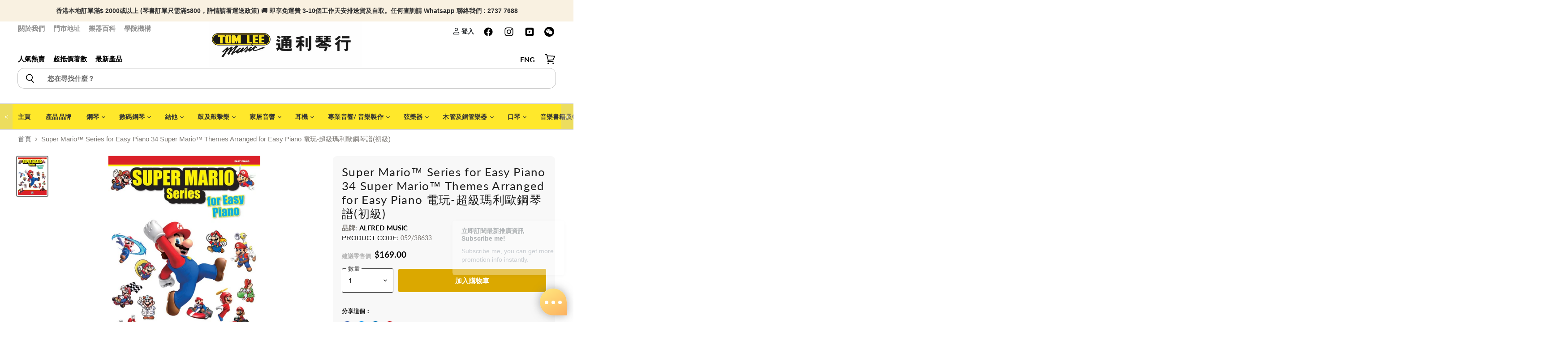

--- FILE ---
content_type: text/css
request_url: https://www.tomleemusic.com.hk/cdn/shop/t/5/assets/theme.scss.css?v=98980004449433657711762137727
body_size: 26217
content:
/** Shopify CDN: Minification failed

Line 2198:22 The "-" operator only works if there is whitespace on both sides

**/
@font-face {
  font-family: Lato;
  font-weight: 400;
  font-style: normal;
  font-display: optional;
  src: url("//www.tomleemusic.com.hk/cdn/fonts/lato/lato_n4.c3b93d431f0091c8be23185e15c9d1fee1e971c5.woff2") format("woff2"), url("//www.tomleemusic.com.hk/cdn/fonts/lato/lato_n4.d5c00c781efb195594fd2fd4ad04f7882949e327.woff") format("woff"); }

@font-face {
  font-family: Lato;
  font-weight: 400;
  font-style: italic;
  font-display: optional;
  src: url("//www.tomleemusic.com.hk/cdn/fonts/lato/lato_i4.09c847adc47c2fefc3368f2e241a3712168bc4b6.woff2") format("woff2"), url("//www.tomleemusic.com.hk/cdn/fonts/lato/lato_i4.3c7d9eb6c1b0a2bf62d892c3ee4582b016d0f30c.woff") format("woff"); }

@font-face {
  font-family: Lato;
  font-weight: 700;
  font-style: normal;
  font-display: optional;
  src: url("//www.tomleemusic.com.hk/cdn/fonts/lato/lato_n7.900f219bc7337bc57a7a2151983f0a4a4d9d5dcf.woff2") format("woff2"), url("//www.tomleemusic.com.hk/cdn/fonts/lato/lato_n7.a55c60751adcc35be7c4f8a0313f9698598612ee.woff") format("woff"); }

@font-face {
  font-family: Lato;
  font-weight: 700;
  font-style: italic;
  font-display: optional;
  src: url("//www.tomleemusic.com.hk/cdn/fonts/lato/lato_i7.16ba75868b37083a879b8dd9f2be44e067dfbf92.woff2") format("woff2"), url("//www.tomleemusic.com.hk/cdn/fonts/lato/lato_i7.4c07c2b3b7e64ab516aa2f2081d2bb0366b9dce8.woff") format("woff"); }

@font-face {
  font-family: Lato;
  font-weight: 700;
  font-style: normal;
  font-display: optional;
  src: url("//www.tomleemusic.com.hk/cdn/fonts/lato/lato_n7.900f219bc7337bc57a7a2151983f0a4a4d9d5dcf.woff2") format("woff2"), url("//www.tomleemusic.com.hk/cdn/fonts/lato/lato_n7.a55c60751adcc35be7c4f8a0313f9698598612ee.woff") format("woff"); }

@font-face {
  font-family: Lato;
  font-weight: 700;
  font-style: italic;
  font-display: optional;
  src: url("//www.tomleemusic.com.hk/cdn/fonts/lato/lato_i7.16ba75868b37083a879b8dd9f2be44e067dfbf92.woff2") format("woff2"), url("//www.tomleemusic.com.hk/cdn/fonts/lato/lato_i7.4c07c2b3b7e64ab516aa2f2081d2bb0366b9dce8.woff") format("woff"); }

@font-face {
  font-family: Lato;
  font-weight: 900;
  font-style: normal;
  font-display: optional;
  src: url("//www.tomleemusic.com.hk/cdn/fonts/lato/lato_n9.6b37f725167d36932c6742a5a697fd238a2d2552.woff2") format("woff2"), url("//www.tomleemusic.com.hk/cdn/fonts/lato/lato_n9.1cafbd384242b7df7c9ef4584ba41746d006e6bb.woff") format("woff"); }

@font-face {
  font-family: Lato;
  font-weight: 900;
  font-style: italic;
  font-display: optional;
  src: url("//www.tomleemusic.com.hk/cdn/fonts/lato/lato_i9.81fefe39825210091b52da4fd46ce2285adf73ed.woff2") format("woff2"), url("//www.tomleemusic.com.hk/cdn/fonts/lato/lato_i9.98de207fbcee2a48648720d568be3014a7d07fa5.woff") format("woff"); }

@font-face {
  font-family: Lato;
  font-weight: 400;
  font-style: normal;
  font-display: optional;
  src: url("//www.tomleemusic.com.hk/cdn/fonts/lato/lato_n4.c3b93d431f0091c8be23185e15c9d1fee1e971c5.woff2") format("woff2"), url("//www.tomleemusic.com.hk/cdn/fonts/lato/lato_n4.d5c00c781efb195594fd2fd4ad04f7882949e327.woff") format("woff"); }

@font-face {
  font-family: Lato;
  font-weight: 400;
  font-style: italic;
  font-display: optional;
  src: url("//www.tomleemusic.com.hk/cdn/fonts/lato/lato_i4.09c847adc47c2fefc3368f2e241a3712168bc4b6.woff2") format("woff2"), url("//www.tomleemusic.com.hk/cdn/fonts/lato/lato_i4.3c7d9eb6c1b0a2bf62d892c3ee4582b016d0f30c.woff") format("woff"); }

@font-face {
  font-family: Lato;
  font-weight: 400;
  font-style: normal;
  font-display: optional;
  src: url("//www.tomleemusic.com.hk/cdn/fonts/lato/lato_n4.c3b93d431f0091c8be23185e15c9d1fee1e971c5.woff2") format("woff2"), url("//www.tomleemusic.com.hk/cdn/fonts/lato/lato_n4.d5c00c781efb195594fd2fd4ad04f7882949e327.woff") format("woff"); }

@font-face {
  font-family: Lato;
  font-weight: 400;
  font-style: italic;
  font-display: optional;
  src: url("//www.tomleemusic.com.hk/cdn/fonts/lato/lato_i4.09c847adc47c2fefc3368f2e241a3712168bc4b6.woff2") format("woff2"), url("//www.tomleemusic.com.hk/cdn/fonts/lato/lato_i4.3c7d9eb6c1b0a2bf62d892c3ee4582b016d0f30c.woff") format("woff"); }

@font-face {
  font-family: Lato;
  font-weight: 700;
  font-style: normal;
  font-display: optional;
  src: url("//www.tomleemusic.com.hk/cdn/fonts/lato/lato_n7.900f219bc7337bc57a7a2151983f0a4a4d9d5dcf.woff2") format("woff2"), url("//www.tomleemusic.com.hk/cdn/fonts/lato/lato_n7.a55c60751adcc35be7c4f8a0313f9698598612ee.woff") format("woff"); }

@font-face {
  font-family: Lato;
  font-weight: 700;
  font-style: italic;
  font-display: optional;
  src: url("//www.tomleemusic.com.hk/cdn/fonts/lato/lato_i7.16ba75868b37083a879b8dd9f2be44e067dfbf92.woff2") format("woff2"), url("//www.tomleemusic.com.hk/cdn/fonts/lato/lato_i7.4c07c2b3b7e64ab516aa2f2081d2bb0366b9dce8.woff") format("woff"); }

@font-face {
  font-family: Lato;
  font-weight: 700;
  font-style: normal;
  font-display: optional;
  src: url("//www.tomleemusic.com.hk/cdn/fonts/lato/lato_n7.900f219bc7337bc57a7a2151983f0a4a4d9d5dcf.woff2") format("woff2"), url("//www.tomleemusic.com.hk/cdn/fonts/lato/lato_n7.a55c60751adcc35be7c4f8a0313f9698598612ee.woff") format("woff"); }

@font-face {
  font-family: Lato;
  font-weight: 700;
  font-style: italic;
  font-display: optional;
  src: url("//www.tomleemusic.com.hk/cdn/fonts/lato/lato_i7.16ba75868b37083a879b8dd9f2be44e067dfbf92.woff2") format("woff2"), url("//www.tomleemusic.com.hk/cdn/fonts/lato/lato_i7.4c07c2b3b7e64ab516aa2f2081d2bb0366b9dce8.woff") format("woff"); }

@font-face {
  font-family: Lato;
  font-weight: 700;
  font-style: normal;
  font-display: optional;
  src: url("//www.tomleemusic.com.hk/cdn/fonts/lato/lato_n7.900f219bc7337bc57a7a2151983f0a4a4d9d5dcf.woff2") format("woff2"), url("//www.tomleemusic.com.hk/cdn/fonts/lato/lato_n7.a55c60751adcc35be7c4f8a0313f9698598612ee.woff") format("woff"); }

@font-face {
  font-family: Lato;
  font-weight: 700;
  font-style: italic;
  font-display: optional;
  src: url("//www.tomleemusic.com.hk/cdn/fonts/lato/lato_i7.16ba75868b37083a879b8dd9f2be44e067dfbf92.woff2") format("woff2"), url("//www.tomleemusic.com.hk/cdn/fonts/lato/lato_i7.4c07c2b3b7e64ab516aa2f2081d2bb0366b9dce8.woff") format("woff"); }

@font-face {
  font-family: Lato;
  font-weight: 300;
  font-style: normal;
  font-display: optional;
  src: url("//www.tomleemusic.com.hk/cdn/fonts/lato/lato_n3.a7080ececf6191f1dd5b0cb021691ca9b855c876.woff2") format("woff2"), url("//www.tomleemusic.com.hk/cdn/fonts/lato/lato_n3.61e34b2ff7341f66543eb08e8c47eef9e1cde558.woff") format("woff"); }

@font-face {
  font-family: Lato;
  font-weight: 300;
  font-style: italic;
  font-display: optional;
  src: url("//www.tomleemusic.com.hk/cdn/fonts/lato/lato_i3.d6f478a3beb94baebd09d08550010692d0969f6e.woff2") format("woff2"), url("//www.tomleemusic.com.hk/cdn/fonts/lato/lato_i3.881ba892942c15b0c0c25c0b311d6481b5311015.woff") format("woff"); }

@font-face {
  font-family: Lato;
  font-weight: 300;
  font-style: normal;
  font-display: optional;
  src: url("//www.tomleemusic.com.hk/cdn/fonts/lato/lato_n3.a7080ececf6191f1dd5b0cb021691ca9b855c876.woff2") format("woff2"), url("//www.tomleemusic.com.hk/cdn/fonts/lato/lato_n3.61e34b2ff7341f66543eb08e8c47eef9e1cde558.woff") format("woff"); }

@font-face {
  font-family: Lato;
  font-weight: 300;
  font-style: italic;
  font-display: optional;
  src: url("//www.tomleemusic.com.hk/cdn/fonts/lato/lato_i3.d6f478a3beb94baebd09d08550010692d0969f6e.woff2") format("woff2"), url("//www.tomleemusic.com.hk/cdn/fonts/lato/lato_i3.881ba892942c15b0c0c25c0b311d6481b5311015.woff") format("woff"); }

@font-face {
  font-family: Lato;
  font-weight: 700;
  font-style: normal;
  font-display: optional;
  src: url("//www.tomleemusic.com.hk/cdn/fonts/lato/lato_n7.900f219bc7337bc57a7a2151983f0a4a4d9d5dcf.woff2") format("woff2"), url("//www.tomleemusic.com.hk/cdn/fonts/lato/lato_n7.a55c60751adcc35be7c4f8a0313f9698598612ee.woff") format("woff"); }

@font-face {
  font-family: Lato;
  font-weight: 700;
  font-style: italic;
  font-display: optional;
  src: url("//www.tomleemusic.com.hk/cdn/fonts/lato/lato_i7.16ba75868b37083a879b8dd9f2be44e067dfbf92.woff2") format("woff2"), url("//www.tomleemusic.com.hk/cdn/fonts/lato/lato_i7.4c07c2b3b7e64ab516aa2f2081d2bb0366b9dce8.woff") format("woff"); }

@font-face {
  font-family: Lato;
  font-weight: 700;
  font-style: normal;
  font-display: optional;
  src: url("//www.tomleemusic.com.hk/cdn/fonts/lato/lato_n7.900f219bc7337bc57a7a2151983f0a4a4d9d5dcf.woff2") format("woff2"), url("//www.tomleemusic.com.hk/cdn/fonts/lato/lato_n7.a55c60751adcc35be7c4f8a0313f9698598612ee.woff") format("woff"); }

@font-face {
  font-family: Lato;
  font-weight: 700;
  font-style: italic;
  font-display: optional;
  src: url("//www.tomleemusic.com.hk/cdn/fonts/lato/lato_i7.16ba75868b37083a879b8dd9f2be44e067dfbf92.woff2") format("woff2"), url("//www.tomleemusic.com.hk/cdn/fonts/lato/lato_i7.4c07c2b3b7e64ab516aa2f2081d2bb0366b9dce8.woff") format("woff"); }

@font-face {
  font-family: Lato;
  font-weight: 400;
  font-style: normal;
  font-display: optional;
  src: url("//www.tomleemusic.com.hk/cdn/fonts/lato/lato_n4.c3b93d431f0091c8be23185e15c9d1fee1e971c5.woff2") format("woff2"), url("//www.tomleemusic.com.hk/cdn/fonts/lato/lato_n4.d5c00c781efb195594fd2fd4ad04f7882949e327.woff") format("woff"); }

@font-face {
  font-family: Lato;
  font-weight: 400;
  font-style: italic;
  font-display: optional;
  src: url("//www.tomleemusic.com.hk/cdn/fonts/lato/lato_i4.09c847adc47c2fefc3368f2e241a3712168bc4b6.woff2") format("woff2"), url("//www.tomleemusic.com.hk/cdn/fonts/lato/lato_i4.3c7d9eb6c1b0a2bf62d892c3ee4582b016d0f30c.woff") format("woff"); }

@font-face {
  font-family: Lato;
  font-weight: 400;
  font-style: normal;
  font-display: optional;
  src: url("//www.tomleemusic.com.hk/cdn/fonts/lato/lato_n4.c3b93d431f0091c8be23185e15c9d1fee1e971c5.woff2") format("woff2"), url("//www.tomleemusic.com.hk/cdn/fonts/lato/lato_n4.d5c00c781efb195594fd2fd4ad04f7882949e327.woff") format("woff"); }

@font-face {
  font-family: Lato;
  font-weight: 400;
  font-style: italic;
  font-display: optional;
  src: url("//www.tomleemusic.com.hk/cdn/fonts/lato/lato_i4.09c847adc47c2fefc3368f2e241a3712168bc4b6.woff2") format("woff2"), url("//www.tomleemusic.com.hk/cdn/fonts/lato/lato_i4.3c7d9eb6c1b0a2bf62d892c3ee4582b016d0f30c.woff") format("woff"); }

@font-face {
  font-family: Lato;
  font-weight: 700;
  font-style: normal;
  font-display: optional;
  src: url("//www.tomleemusic.com.hk/cdn/fonts/lato/lato_n7.900f219bc7337bc57a7a2151983f0a4a4d9d5dcf.woff2") format("woff2"), url("//www.tomleemusic.com.hk/cdn/fonts/lato/lato_n7.a55c60751adcc35be7c4f8a0313f9698598612ee.woff") format("woff"); }

@font-face {
  font-family: Lato;
  font-weight: 700;
  font-style: italic;
  font-display: optional;
  src: url("//www.tomleemusic.com.hk/cdn/fonts/lato/lato_i7.16ba75868b37083a879b8dd9f2be44e067dfbf92.woff2") format("woff2"), url("//www.tomleemusic.com.hk/cdn/fonts/lato/lato_i7.4c07c2b3b7e64ab516aa2f2081d2bb0366b9dce8.woff") format("woff"); }

/*! normalize.css v5.0.0 | MIT License | github.com/necolas/normalize.css */
/**
 * 1. Change the default font family in all browsers (opinionated).
 * 2. Correct the line height in all browsers.
 * 3. Prevent adjustments of font size after orientation changes in
 *    IE on Windows Phone and in iOS.
 */
/* Document
   ========================================================================== */
html {
  font-family: lato, sans-serif;
  /* 1 */
  line-height: 1.15;
  /* 2 */
  -ms-text-size-adjust: 100%;
  /* 3 */
  -webkit-text-size-adjust: 100%;
  /* 3 */
  overflow-x: hidden; }

/* Sections
   ========================================================================== */
/**
 * Remove the margin in all browsers (opinionated).
 */
body {
  margin: 0; }

/**
 * Add the correct display in IE 9-.
 */
article,
aside,
footer,
header,
nav,
section {
  display: block; }

/**
 * Correct the font size and margin on `h1` elements within `section` and
 * `article` contexts in Chrome, Firefox, and Safari.
 */
h1 {
  font-size: 2em;
  margin: 0.67em 0; }

/* Grouping content
   ========================================================================== */
/**
 * Add the correct display in IE 9-.
 * 1. Add the correct display in IE.
 */
figcaption,
figure,
main {
  /* 1 */
  display: block; }

/**
 * Add the correct margin in IE 8.
 */
figure {
  margin: 1em 40px; }

/**
 * 1. Add the correct box sizing in Firefox.
 * 2. Show the overflow in Edge and IE.
 */
hr {
  box-sizing: content-box;
  /* 1 */
  height: 0;
  /* 1 */
  overflow: visible;
  /* 2 */ }

/**
 * 1. Correct the inheritance and scaling of font size in all browsers.
 * 2. Correct the odd `em` font sizing in all browsers.
 */
pre {
  font-family: monospace, monospace;
  /* 1 */
  font-size: 1em;
  /* 2 */ }

/* Text-level semantics
   ========================================================================== */
/**
 * 1. Remove the gray background on active links in IE 10.
 * 2. Remove gaps in links underline in iOS 8+ and Safari 8+.
 */
a {
  background-color: transparent;
  /* 1 */
  -webkit-text-decoration-skip: objects;
  /* 2 */ }

/**
 * Remove the outline on focused links when they are also active or hovered
 * in all browsers (opinionated).
 */
a:active,
a:hover {
  outline-width: 0; }

/**
 * 1. Remove the bottom border in Firefox 39-.
 * 2. Add the correct text decoration in Chrome, Edge, IE, Opera, and Safari.
 */
abbr[title] {
  border-bottom: none;
  /* 1 */
  text-decoration: underline;
  /* 2 */
  -webkit-text-decoration: underline dotted;
  text-decoration: underline dotted;
  /* 2 */ }

/**
 * Prevent the duplicate application of `bolder` by the next rule in Safari 6.
 */
b,
strong {
  font-weight: inherit; }

/**
 * Add the correct font weight in Chrome, Edge, and Safari.
 */
b,
strong {
  font-weight: bolder; }

/**
 * 1. Correct the inheritance and scaling of font size in all browsers.
 * 2. Correct the odd `em` font sizing in all browsers.
 */
code,
kbd,
samp {
  font-family: monospace, monospace;
  /* 1 */
  font-size: 1em;
  /* 2 */ }

/**
 * Add the correct font style in Android 4.3-.
 */
dfn {
  font-style: italic; }

/**
 * Add the correct background and color in IE 9-.
 */
mark {
  background-color: #ff0;
  color: #000; }

/**
 * Add the correct font size in all browsers.
 */
small {
  font-size: 80%; }

/**
 * Prevent `sub` and `sup` elements from affecting the line height in
 * all browsers.
 */
sub,
sup {
  font-size: 75%;
  line-height: 0;
  position: relative;
  vertical-align: baseline; }

sub {
  bottom: -0.25em; }

sup {
  top: -0.5em; }

/* Embedded content
   ========================================================================== */
/**
 * Add the correct display in IE 9-.
 */
audio,
video {
  display: inline-block; }

/**
 * Add the correct display in iOS 4-7.
 */
audio:not([controls]) {
  display: none;
  height: 0; }

/**
 * Remove the border on images inside links in IE 10-.
 */
img {
  border-style: none; }

/**
 * Hide the overflow in IE.
 */
svg:not(:root) {
  overflow: hidden; }

/* Forms
   ========================================================================== */
/**
 * 1. Change the font styles in all browsers (opinionated).
 * 2. Remove the margin in Firefox and Safari.
 */
button,
input,
optgroup,
select,
textarea {
  font-family: sans-serif;
  /* 1 */
  font-size: 100%;
  /* 1 */
  line-height: 1.15;
  /* 1 */
  margin: 0;
  /* 2 */ }

/**
 * Show the overflow in IE.
 * 1. Show the overflow in Edge.
 */
button,
input {
  /* 1 */
  overflow: visible; }

/**
 * Remove the inheritance of text transform in Edge, Firefox, and IE.
 * 1. Remove the inheritance of text transform in Firefox.
 */
button,
select {
  /* 1 */
  text-transform: none; }

/**
 * 1. Prevent a WebKit bug where (2) destroys native `audio` and `video`
 *    controls in Android 4.
 * 2. Correct the inability to style clickable types in iOS and Safari.
 */
button,
html [type="button"],
[type="reset"],
[type="submit"] {
  -webkit-appearance: button;
  /* 2 */ }

/**
 * Remove the inner border and padding in Firefox.
 */
button::-moz-focus-inner,
[type="button"]::-moz-focus-inner,
[type="reset"]::-moz-focus-inner,
[type="submit"]::-moz-focus-inner {
  border-style: none;
  padding: 0; }

/**
 * Restore the focus styles unset by the previous rule.
 */
button:-moz-focusring,
[type="button"]:-moz-focusring,
[type="reset"]:-moz-focusring,
[type="submit"]:-moz-focusring {
  outline: 1px dotted ButtonText; }

/**
 * Change the border, margin, and padding in all browsers (opinionated).
 */
fieldset {
  border: 1px solid #c0c0c0;
  margin: 0 2px;
  padding: 0.35em 0.625em 0.75em; }

/**
 * 1. Correct the text wrapping in Edge and IE.
 * 2. Correct the color inheritance from `fieldset` elements in IE.
 * 3. Remove the padding so developers are not caught out when they zero out
 *    `fieldset` elements in all browsers.
 */
legend {
  box-sizing: border-box;
  /* 1 */
  color: inherit;
  /* 2 */
  display: table;
  /* 1 */
  max-width: 100%;
  /* 1 */
  padding: 0;
  /* 3 */
  white-space: normal;
  /* 1 */ }

/**
 * 1. Add the correct display in IE 9-.
 * 2. Add the correct vertical alignment in Chrome, Firefox, and Opera.
 */
progress {
  display: inline-block;
  /* 1 */
  vertical-align: baseline;
  /* 2 */ }

/**
 * Remove the default vertical scrollbar in IE.
 */
textarea {
  overflow: auto; }

/**
 * 1. Add the correct box sizing in IE 10-.
 * 2. Remove the padding in IE 10-.
 */
[type="checkbox"],
[type="radio"] {
  box-sizing: border-box;
  /* 1 */
  padding: 0;
  /* 2 */ }

/**
 * Correct the cursor style of increment and decrement buttons in Chrome.
 */
[type="number"]::-webkit-inner-spin-button,
[type="number"]::-webkit-outer-spin-button {
  height: auto; }

/**
 * 1. Correct the odd appearance in Chrome and Safari.
 * 2. Correct the outline style in Safari.
 */
[type="search"] {
  -webkit-appearance: textfield;
  /* 1 */
  outline-offset: -2px;
  /* 2 */ }

/**
 * Remove the inner padding and cancel buttons in Chrome and Safari on macOS.
 */
[type="search"]::-webkit-search-cancel-button,
[type="search"]::-webkit-search-decoration {
  -webkit-appearance: none; }

/**
 * 1. Correct the inability to style clickable types in iOS and Safari.
 * 2. Change font properties to `inherit` in Safari.
 */
::-webkit-file-upload-button {
  -webkit-appearance: button;
  /* 1 */
  font: inherit;
  /* 2 */ }

/* Interactive
   ========================================================================== */
/*
 * Add the correct display in IE 9-.
 * 1. Add the correct display in Edge, IE, and Firefox.
 */
details,
menu {
  display: block; }

/*
 * Add the correct display in all browsers.
 */
summary {
  display: list-item; }

/* Scripting
   ========================================================================== */
/**
 * Add the correct display in IE 9-.
 */
canvas {
  display: inline-block; }

/**
 * Add the correct display in IE.
 */
template {
  display: none; }

/* Hidden
   ========================================================================== */
/**
 * Add the correct display in IE 10-.
 */
[hidden] {
  display: none; }

h1, .slideshow-slide-heading, h2, h3, h4, h5, h6 {
  font-family: Lato, sans-serif;
  font-style: normal;
  font-weight: 700;
  text-transform: none;
  letter-spacing: 0.05em; }
  h1 b, .slideshow-slide-heading b, h2 b, h3 b, h4 b, h5 b, h6 b,
  h1 strong,
  .slideshow-slide-heading strong,
  h2 strong,
  h3 strong,
  h4 strong,
  h5 strong,
  h6 strong {
    font-weight: 900; }
  h1 em, .slideshow-slide-heading em, h2 em, h3 em, h4 em, h5 em, h6 em {
    font-style: italic; }
  h1 b em, .slideshow-slide-heading b em, h2 b em, h3 b em, h4 b em, h5 b em, h6 b em,
  h1 strong em,
  .slideshow-slide-heading strong em,
  h2 strong em,
  h3 strong em,
  h4 strong em,
  h5 strong em,
  h6 strong em,
  h1 em b,
  .slideshow-slide-heading em b,
  h2 em b,
  h3 em b,
  h4 em b,
  h5 em b,
  h6 em b,
  h1 em strong,
  .slideshow-slide-heading em strong,
  h2 em strong,
  h3 em strong,
  h4 em strong,
  h5 em strong,
  h6 em strong {
    font-style: italic; }

h1, .slideshow-slide-heading {
  font-size: 1.64063rem; }
  @media screen and (max-width: 859px) {
    h1, .slideshow-slide-heading {
      font-size: 1.64063rem; } }

h2 {
  font-size: 1.52344rem; }
  @media screen and (max-width: 859px) {
    h2 {
      font-size: 1.52344rem; } }

h3 {
  font-size: 1.40625rem; }
  @media screen and (max-width: 859px) {
    h3 {
      font-size: 1.40625rem; } }

h4 {
  font-size: 1.17188rem; }
  @media screen and (max-width: 859px) {
    h4 {
      font-size: 1.17188rem; } }

h5 {
  font-size: 1.05469rem; }
  @media screen and (max-width: 859px) {
    h5 {
      font-size: 1.05469rem; } }

h6 {
  font-size: 1.05469rem; }
  @media screen and (max-width: 859px) {
    h6 {
      font-size: 1.05469rem; } }

.button-primary, .image-with-text-button, .button-secondary, .rte button,
.dynamic-newsletter-text button {
  font-size: 0.69531rem;
  text-transform: uppercase;
  padding: 0.6875rem 1.375rem;
  letter-spacing: 0.01em;
  font-family: Lato, sans-serif;
  font-style: normal;
  font-weight: 400;
  display: inline-block;
  text-decoration: none;
  cursor: pointer;
  border-radius: 3px;
  transition: border-color 0.2s ease, background-color 0.2s ease, width 0.2s ease, height 0.2s ease; }
  @media screen and (max-width: 859px) {
    .button-primary, .image-with-text-button, .button-secondary, .rte button,
    .dynamic-newsletter-text button {
      font-size: 0.82031rem; } }

.disabled.button-primary, .disabled.image-with-text-button, .disabled.button-secondary, .rte button.disabled,
.dynamic-newsletter-text button.disabled, .disabled.button-primary:active, .disabled.image-with-text-button:active, .disabled.button-secondary:active, .rte button.disabled:active,
.dynamic-newsletter-text button.disabled:active, .disabled.button-primary:focus, .disabled.image-with-text-button:focus, .disabled.button-secondary:focus, .rte button.disabled:focus,
.dynamic-newsletter-text button.disabled:focus {
  color: dimgrey;
  cursor: default;
  background-color: #ebebeb;
  border: 1px solid #ebebeb; }

.button-primary, .image-with-text-button {
  color: white;
  background-color: #dba800;
  border: 1px solid #dba800; }
  .button-primary:not(.disabled):hover, .image-with-text-button:not(.disabled):hover {
    background: #f8d12e;
    border: 1px solid #f8d12e; }
  .button-primary:active, .image-with-text-button:active, .button-primary:focus, .image-with-text-button:focus {
    background: #f8d12e;
    border: 1px solid #f8d12e; }

.button-secondary, .rte button,
.dynamic-newsletter-text button {
  color: white;
  background-color: #df9e1f;
  border: 1px solid rgba(0, 0, 0, 0); }
  .button-secondary:not(.disabled):hover, .rte button:not(.disabled):hover,
  .dynamic-newsletter-text button:not(.disabled):hover {
    color: white;
    background: #e8ac36;
    border: 1px solid rgba(0, 0, 0, 0); }
  .button-secondary:active, .rte button:active,
  .dynamic-newsletter-text button:active, .button-secondary:focus, .rte button:focus,
  .dynamic-newsletter-text button:focus {
    background: #e8ac36;
    border: 1px solid rgba(0, 0, 0, 0); }

.highlights-banners-container, .fourohfour--container, .announcement-bar-text, .announcement-bar-text-mobile, .article--container, .blog--container, .cart--section, .listcollections--container, .password-page-content--inner, .password-page-footer, .product--container, .utility-bar-content {
  max-width: 1400px;
  padding-right: 10px;
  padding-left: 10px;
  margin-right: auto;
  margin-left: auto; }
  @media screen and (max-width: 1079px) and (min-width: 720px) {
    .highlights-banners-container, .fourohfour--container, .announcement-bar-text, .announcement-bar-text-mobile, .article--container, .blog--container, .cart--section, .listcollections--container, .password-page-content--inner, .password-page-footer, .product--container, .utility-bar-content {
      padding-right: 1.64063rem;
      padding-left: 1.64063rem; } }
  @media screen and (min-width: 1080px) {
    .highlights-banners-container, .fourohfour--container, .announcement-bar-text, .announcement-bar-text-mobile, .article--container, .blog--container, .cart--section, .listcollections--container, .password-page-content--inner, .password-page-footer, .product--container, .utility-bar-content {
      padding-right: 40px;
      padding-left: 40px; } }

.blogposts--container, .dynamic-collection-list--container, .featured-collection--container, .featured-collections--container, .featured-product--container, .image-with-text, .alt-img-with-text--container, .logolist--container, .dynamic-map, .menulist--container, .dynamic-newsletter, .promo-grid--container, .promo-mosaic--container, .rich-text--container, .search-section-content, .testimonials-section, .twitter--container {
  max-width: 1400px;
  padding-right: 10px;
  padding-left: 10px;
  margin-right: auto;
  margin-left: auto; }
  @media screen and (min-width: 720px) {
    .blogposts--container, .dynamic-collection-list--container, .featured-collection--container, .featured-collections--container, .featured-product--container, .image-with-text, .alt-img-with-text--container, .logolist--container, .dynamic-map, .menulist--container, .dynamic-newsletter, .promo-grid--container, .promo-mosaic--container, .rich-text--container, .search-section-content, .testimonials-section, .twitter--container {
      padding-right: 1.64063rem;
      padding-left: 1.64063rem; } }
  @media screen and (min-width: 1080px) {
    .blogposts--container, .dynamic-collection-list--container, .featured-collection--container, .featured-collections--container, .featured-product--container, .image-with-text, .alt-img-with-text--container, .logolist--container, .dynamic-map, .menulist--container, .dynamic-newsletter, .promo-grid--container, .promo-mosaic--container, .rich-text--container, .search-section-content, .testimonials-section, .twitter--container {
      padding-right: calc(40px);
      padding-left: calc(40px); } }

.form-fields-columns::before, .dynamic-collection-list--inner::before, .article--pagination::before, .listcollections--inner::before, .form-fields-columns::after, .dynamic-collection-list--inner::after, .article--pagination::after, .listcollections--inner::after {
  display: table;
  content: ""; }
.form-fields-columns::after, .dynamic-collection-list--inner::after, .article--pagination::after, .listcollections--inner::after {
  clear: both; }

.menulist--menu-link, .tweet--header-screenname, .tweet--footer {
  color: #111111;
  text-decoration: none;
  transition: color 0.1s ease; }
  .menulist--menu-link:hover, .tweet--header-screenname:hover, .tweet--footer:hover {
    color: #777777; }

.rte a,
.dynamic-newsletter-text a, .dynamic-collection-list--item-title,
.dynamic-collection-list--item-title-mobile, .menulist--menu-item-trigger .menulist--menu-link, .testimonial-blockquote-quote a, .tweet--content a, .article--tags a, .article--pagination .article--pagination-item-left > a,
.article--pagination .article--pagination-item-right > a, .cart-shipping .cart-shipping-toggle, .cart-continue, .password-page-footer--item a, .passwordentry-contents a, .product-link {
  color: #777777;
  text-decoration: none;
  transition: color 0.1s ease; }
  .rte a:hover,
  .dynamic-newsletter-text a:hover, .dynamic-collection-list--item-title:hover,
  .dynamic-collection-list--item-title-mobile:hover, .menulist--menu-item-trigger .menulist--menu-link:hover, .testimonial-blockquote-quote a:hover, .tweet--content a:hover, .article--tags a:hover, .article--pagination .article--pagination-item-left > a:hover,
  .article--pagination .article--pagination-item-right > a:hover, .cart-shipping .cart-shipping-toggle:hover, .cart-continue:hover, .password-page-footer--item a:hover, .passwordentry-contents a:hover, .product-link:hover {
    color: #313131; }

.button-icon, .button-signpost .signpost-icon, .blogposts--footer-icon, .article--pagination .article--pagination-chevron-right,
.article--pagination .article--pagination-chevron-left {
  display: inline-block;
  margin-left: 0.3125rem;
  vertical-align: middle; }
  .button-icon svg, .button-signpost .signpost-icon svg, .blogposts--footer-icon svg, .article--pagination .article--pagination-chevron-right svg,
  .article--pagination .article--pagination-chevron-left svg {
    display: block;
    margin-top: -0.125rem;
    transform: rotate(-90deg); }

.form-field-checkbox .form-icon--checkbox {
  display: inline-block;
  width: 13px;
  height: 13px;
  color: white;
  vertical-align: middle; }
  .form-field-checkbox .form-icon--checkbox svg {
    display: block;
    width: 100%;
    height: 100%;
    background-color: white;
    border: 1px solid #212121;
    border-radius: 1.5px;
    fill: currentColor; }

.form-field-checkbox input:checked ~ .form-icon--checkbox {
  color: #777777; }
  .form-field-checkbox input:checked ~ .form-icon--checkbox svg {
    background-color: transparent;
    border: 0;
    border-radius: 1.5px;
    fill: currentColor; }

.flickity-prev-next-button, .cart-shipping .cart-shipping-toggle {
  font-family: Lato, sans-serif;
  font-style: normal;
  font-weight: 700;
  padding: 0;
  letter-spacing: 0em;
  cursor: pointer;
  background: transparent;
  border: 0;
  -webkit-appearance: normal;
  -moz-appearance: normal;
  appearance: normal; }

.passwordentry-contents .message--error.passwordentry-message,
.form-message.message--error, .passwordentry-contents .message--success.passwordentry-message,
.form-message.message--success {
  font-style: normal;
  font-weight: 700;
  font-size: 0.9375rem;
  letter-spacing: 0em; }
  @media screen and (max-width: 859px) {
    .passwordentry-contents .message--error.passwordentry-message,
    .form-message.message--error, .passwordentry-contents .message--success.passwordentry-message,
    .form-message.message--success {
      font-size: 0.9375rem; } }
  .passwordentry-contents .message--error.passwordentry-message a,
  .form-message.message--error a, .passwordentry-contents .message--success.passwordentry-message a,
  .form-message.message--success a {
    color: currentColor; }

.passwordentry-contents .message--error.passwordentry-message,
.form-message.message--error {
  color: #f05d5d;
  background-color: #fce1e1; }

.passwordentry-contents .message--success.passwordentry-message,
.form-message.message--success {
  color: #51a551;
  background-color: #dfeedf; }

.blog--no-results {
  width: 100%;
  margin-top: 2.92969rem;
  text-align: center; }
  @media screen and (min-width: 720px) {
    .blog--no-results {
      margin-top: 1.28906rem; } }

.blog--no-results-title {
  font-family: Lato, sans-serif;
  font-style: normal;
  font-weight: 400;
  font-size: 1.17188rem;
  margin-top: 0;
  margin-bottom: 0;
  letter-spacing: 0em;
  color: #212121; }
  @media screen and (max-width: 859px) {
    .blog--no-results-title {
      font-size: 1.17188rem; } }

.button-icon {
  margin-left: 3px; }
  .button-icon svg {
    width: 0.875rem;
    height: 0.875rem;
    margin-top: -0.1875rem; }

.button-signpost {
  font-family: Lato, sans-serif;
  font-style: normal;
  font-weight: 400;
  font-size: 0.9375rem;
  display: block;
  padding: 0;
  margin-top: 1.17188rem;
  letter-spacing: 0;
  text-decoration: none;
  text-transform: none; }
  @media screen and (max-width: 859px) {
    .button-signpost {
      font-size: 0.9375rem; } }
  @media screen and (min-width: 860px) {
    .button-signpost {
      margin-top: 1.64063rem; } }
  .button-signpost .signpost-icon {
    margin-left: 2px; }
    .button-signpost .signpost-icon svg {
      width: 0.75rem;
      height: 0.75rem;
      margin-top: 0; }

#messageus_button {
  z-index: 9999; }

.form-field-input,
.form-field-select, .rte input,
.dynamic-newsletter-text input {
  font-family: Lato, sans-serif;
  font-style: normal;
  font-weight: 400;
  font-size: 0.9375rem;
  z-index: 1;
  width: 100%;
  padding: 0.9375rem 0.875rem 0.9375rem;
  letter-spacing: 0em;
  color: #212121;
  background-color: white;
  border: 1px solid #212121;
  border-radius: 3px; }
  @media screen and (max-width: 859px) {
    .form-field-input,
    .form-field-select, .rte input,
    .dynamic-newsletter-text input {
      font-size: 1rem; } }
  .form-field-input:focus,
  .form-field-select:focus, .rte input:focus,
  .dynamic-newsletter-text input:focus {
    border-color: #212121;
    outline: 0; }
  .form-field-error.form-field-input,
  .form-field-error.form-field-select, .rte input.form-field-error,
  .dynamic-newsletter-text input.form-field-error {
    border-color: #f05d5d; }

.form-field-title, .form-field-title--inline {
  font-size: 0.9375rem;
  line-height: 1;
  color: #333333; }
  @media screen and (max-width: 859px) {
    .form-field-title, .form-field-title--inline {
      font-size: 0.9375rem; } }

.no-label .form-field-input,
.no-label .form-field-select, .no-label .rte input, .rte .no-label input,
.no-label .dynamic-newsletter-text input,
.dynamic-newsletter-text .no-label input {
  padding-top: 0.9375rem;
  padding-bottom: 0.9375rem; }

.form-field-input, .rte input,
.dynamic-newsletter-text input {
  width: 100%; }
  .form-field-input:-ms-input-placeholder, .rte input:-ms-input-placeholder,
  .dynamic-newsletter-text input:-ms-input-placeholder {
    color: currentColor;
    opacity: 0;
    -ms-transition: opacity 0.12s cubic-bezier(0.25, 0.46, 0.45, 0.94);
    transition: opacity 0.12s cubic-bezier(0.25, 0.46, 0.45, 0.94); }
  .form-field-input::placeholder, .rte input::placeholder,
  .dynamic-newsletter-text input::placeholder {
    color: currentColor;
    opacity: 0;
    transition: opacity 0.12s cubic-bezier(0.25, 0.46, 0.45, 0.94); }
  .form-field-input + .form-field-title::before, .rte input + .form-field-title::before,
  .dynamic-newsletter-text input + .form-field-title::before {
    position: absolute;
    top: 50%;
    left: -4px;
    z-index: -1;
    width: calc(100% + 8px);
    height: 1px;
    background-color: white;
    content: "";
    transform: scaleY(1.1);
    transition-delay: 0.12s; }
  .no-js .form-field-input:-ms-input-placeholder, .no-js .rte input:-ms-input-placeholder, .rte .no-js input:-ms-input-placeholder,
  .no-js .dynamic-newsletter-text input:-ms-input-placeholder,
  .dynamic-newsletter-text .no-js input:-ms-input-placeholder, .form-field-input:focus:-ms-input-placeholder, .rte input:focus:-ms-input-placeholder,
  .dynamic-newsletter-text input:focus:-ms-input-placeholder, .form-field-filled.form-field-input:-ms-input-placeholder, .rte input.form-field-filled:-ms-input-placeholder,
  .dynamic-newsletter-text input.form-field-filled:-ms-input-placeholder, .form-field-select.form-field-input:-ms-input-placeholder, .rte input.form-field-select:-ms-input-placeholder,
  .dynamic-newsletter-text input.form-field-select:-ms-input-placeholder {
    z-index: 3;
    opacity: 0.6;
    transition-delay: 0.12s; }
  .no-js .form-field-input::placeholder, .no-js .rte input::placeholder, .rte .no-js input::placeholder,
  .no-js .dynamic-newsletter-text input::placeholder,
  .dynamic-newsletter-text .no-js input::placeholder, .form-field-input:focus::placeholder, .rte input:focus::placeholder,
  .dynamic-newsletter-text input:focus::placeholder, .form-field-filled.form-field-input::placeholder, .rte input.form-field-filled::placeholder,
  .dynamic-newsletter-text input.form-field-filled::placeholder, .form-field-select.form-field-input::placeholder, .rte input.form-field-select::placeholder,
  .dynamic-newsletter-text input.form-field-select::placeholder {
    z-index: 3;
    opacity: 0.6;
    transition-delay: 0.12s; }
  .no-js .form-field-input + .form-field-title, .no-js .rte input + .form-field-title, .rte .no-js input + .form-field-title,
  .no-js .dynamic-newsletter-text input + .form-field-title,
  .dynamic-newsletter-text .no-js input + .form-field-title, .form-field-input:focus + .form-field-title, .rte input:focus + .form-field-title,
  .dynamic-newsletter-text input:focus + .form-field-title, .form-field-filled.form-field-input + .form-field-title, .rte input.form-field-filled + .form-field-title,
  .dynamic-newsletter-text input.form-field-filled + .form-field-title, .form-field-select.form-field-input + .form-field-title, .rte input.form-field-select + .form-field-title,
  .dynamic-newsletter-text input.form-field-select + .form-field-title {
    top: -0.5em;
    z-index: 3;
    font-size: 0.8125rem;
    transition-delay: 0.12s;
    transition-property: top, font-size; }
    .no-js .form-field-input + .form-field-title::before, .no-js .rte input + .form-field-title::before, .rte .no-js input + .form-field-title::before,
    .no-js .dynamic-newsletter-text input + .form-field-title::before,
    .dynamic-newsletter-text .no-js input + .form-field-title::before, .form-field-input:focus + .form-field-title::before, .rte input:focus + .form-field-title::before,
    .dynamic-newsletter-text input:focus + .form-field-title::before, .form-field-filled.form-field-input + .form-field-title::before, .rte input.form-field-filled + .form-field-title::before,
    .dynamic-newsletter-text input.form-field-filled + .form-field-title::before, .form-field-select.form-field-input + .form-field-title::before, .rte input.form-field-select + .form-field-title::before,
    .dynamic-newsletter-text input.form-field-select + .form-field-title::before {
      position: absolute;
      top: 0.5em;
      left: -4px;
      z-index: -1;
      width: calc(100% + 8px);
      height: 1px;
      background-color: white;
      content: "";
      transition-delay: 0s; }
  .form-field-input:focus + .form-field-title, .rte input:focus + .form-field-title,
  .dynamic-newsletter-text input:focus + .form-field-title {
    color: #212121; }
  .no-label .form-field-input:-ms-input-placeholder, .no-label .rte input:-ms-input-placeholder, .rte .no-label input:-ms-input-placeholder,
  .no-label .dynamic-newsletter-text input:-ms-input-placeholder,
  .dynamic-newsletter-text .no-label input:-ms-input-placeholder {
    opacity: 0.4; }
  .no-label .form-field-input::placeholder, .no-label .rte input::placeholder, .rte .no-label input::placeholder,
  .no-label .dynamic-newsletter-text input::placeholder,
  .dynamic-newsletter-text .no-label input::placeholder {
    opacity: 0.4; }

.form-field-textarea {
  line-height: 1.5;
  max-width: 100%;
  max-height: 500px;
  min-width: 100%;
  min-height: 150px; }

@media screen and (min-width: 720px) {
  .form-fields-columns {
    margin-right: -10px;
    margin-left: -10px; }
    .form-fields-columns .form-field {
      float: left;
      margin-right: 10px;
      margin-left: 10px; }
    .form-fields-columns .form-field--half {
      width: calc(50% - 20px); } }
.form-fields-columns + .form-field {
  clear: left; }

.form-action-row {
  margin-top: 1.17188rem; }
  .form-action-row .button-primary + .button-primary,
  .form-action-row .button-primary + .button-secondary,
  .form-action-row .button-secondary + .button-primary,
  .form-action-row .button-secondary + .button-secondary {
    margin-left: 0.46875rem; }

.form-field {
  position: relative; }

input[name="address[default]"]:focus ~ .form-icon--checkbox {
  outline: 1px dotted #212121;
  outline: 5px auto -webkit-focus-ring-color; }

.form-field-title {
  position: absolute;
  top: 1.0625rem;
  left: 0.875rem;
  z-index: 2;
  pointer-events: none;
  transition: 0.12s;
  transition-delay: 0.12s;
  transition-timing-function: cubic-bezier(0.25, 0.46, 0.45, 0.94); }
  .form-field-textarea + .form-field-title {
    top: 0.9375rem; }

.form-field-title--inline {
  display: inline-block;
  margin-left: 0.23438rem;
  vertical-align: middle; }
  .form-field-checkbox .form-field-title--inline {
    color: #212121; }

.form-field-select-wrapper {
  position: relative; }
  .form-field-select-wrapper .form-field-select {
    z-index: 2;
    width: 100%;
    height: 100%;
    padding-right: 2.25rem;
    color: #212121;
    cursor: pointer;
    background-color: white;
    -webkit-appearance: none;
    -moz-appearance: none;
    appearance: none; }
    .form-field-select-wrapper .form-field-select::-ms-expand {
      display: none; }
  .form-field-select-wrapper svg {
    position: absolute;
    top: 50%;
    right: 0.875rem;
    margin-top: -3px;
    pointer-events: none;
    color: #212121; }

.form-fields--qty {
  position: relative; }
  .form-fields--qty .form-field {
    opacity: 0;
    transition: opacity 0.15s ease; }
    .no-js .form-fields--qty .form-field.form-field--qty-input {
      z-index: 1;
      opacity: 1;
      visibility: visible; }
    .js .form-fields--qty .form-field.form-field--qty-select {
      z-index: 1;
      opacity: 1;
      visibility: visible; }
  .form-fields--qty .hidden {
    z-index: 0;
    opacity: 0;
    visibility: hidden; }
  .form-fields--qty .visible {
    z-index: 1;
    opacity: 1;
    visibility: visible; }
  .form-fields--qty .form-field--qty-select .form-field-select-wrapper {
    position: absolute;
    width: 100%; }

.form-field-checkbox {
  position: relative;
  display: block;
  margin-top: 0.9375rem;
  cursor: pointer; }
  .form-field-checkbox input {
    position: absolute;
    top: 0;
    bottom: 0;
    z-index: 1;
    width: 100%;
    cursor: pointer;
    opacity: 0; }
  .form-field-checkbox .form-icon--checkbox {
    margin-top: -2px; }

.passwordentry-contents .message--success.passwordentry-message,
.form-message.message--success {
  padding: 0.46875rem 0.70313rem; }
.passwordentry-contents .message--error.passwordentry-message,
.form-message.message--error {
  padding: 0.46875rem 0.70313rem; }
.passwordentry-contents .passwordentry-message ul,
.passwordentry-contents .passwordentry-message p,
.form-message ul,
.form-message p {
  font-style: normal;
  font-weight: 400;
  margin-top: 0;
  margin-bottom: 0;
  letter-spacing: 0em; }
.passwordentry-contents .passwordentry-message li:not(:first-child),
.form-message li:not(:first-child) {
  margin-top: 0.46875rem; }
.passwordentry-contents .passwordentry-message ul,
.form-message ul {
  padding-left: 0;
  list-style-type: none; }

.rte,
.dynamic-newsletter-text {
  font-size: 0.9375rem;
  line-height: 1.625; }
  @media screen and (max-width: 859px) {
    .rte,
    .dynamic-newsletter-text {
      font-size: 0.9375rem; } }
  .rte h1,
  .dynamic-newsletter-text h1 {
    font-size: 1.64063rem; }
    @media screen and (max-width: 859px) {
      .rte h1,
      .dynamic-newsletter-text h1 {
        font-size: 1.64063rem; } }
  .rte h2,
  .dynamic-newsletter-text h2 {
    font-size: 1.52344rem; }
    @media screen and (max-width: 859px) {
      .rte h2,
      .dynamic-newsletter-text h2 {
        font-size: 1.52344rem; } }
  .rte h3,
  .dynamic-newsletter-text h3 {
    font-size: 1.40625rem; }
    @media screen and (max-width: 859px) {
      .rte h3,
      .dynamic-newsletter-text h3 {
        font-size: 1.40625rem; } }
  .rte h4,
  .dynamic-newsletter-text h4 {
    font-size: 1.17188rem; }
    @media screen and (max-width: 859px) {
      .rte h4,
      .dynamic-newsletter-text h4 {
        font-size: 1.17188rem; } }
  .rte h5,
  .dynamic-newsletter-text h5 {
    font-size: 1.05469rem; }
    @media screen and (max-width: 859px) {
      .rte h5,
      .dynamic-newsletter-text h5 {
        font-size: 1.05469rem; } }
  .rte h6,
  .dynamic-newsletter-text h6 {
    font-size: 1.05469rem; }
    @media screen and (max-width: 859px) {
      .rte h6,
      .dynamic-newsletter-text h6 {
        font-size: 1.05469rem; } }
  .rte h1,
  .rte h2,
  .rte h3,
  .rte h4,
  .rte h5,
  .rte h6,
  .dynamic-newsletter-text h1,
  .dynamic-newsletter-text h2,
  .dynamic-newsletter-text h3,
  .dynamic-newsletter-text h4,
  .dynamic-newsletter-text h5,
  .dynamic-newsletter-text h6 {
    margin-top: 1.875rem;
    margin-bottom: 0.9375rem;
    color: #212121; }
  .rte blockquote,
  .dynamic-newsletter-text blockquote {
    padding-left: 0.9375rem;
    margin-left: 0;
    border-left: 2px solid #dba800; }
  .rte dl,
  .rte ul,
  .rte ol,
  .rte p,
  .rte blockquote,
  .rte img:not([style]),
  .dynamic-newsletter-text dl,
  .dynamic-newsletter-text ul,
  .dynamic-newsletter-text ol,
  .dynamic-newsletter-text p,
  .dynamic-newsletter-text blockquote,
  .dynamic-newsletter-text img:not([style]) {
    margin-top: 0.9375rem;
    margin-bottom: 0.9375rem; }
  .rte ul,
  .rte ol,
  .dynamic-newsletter-text ul,
  .dynamic-newsletter-text ol {
    padding-left: 20px; }
  .rte dl dt,
  .dynamic-newsletter-text dl dt {
    margin-top: 0.9375rem; }
  .rte dl dd,
  .dynamic-newsletter-text dl dd {
    margin-left: 20px; }
  .rte img,
  .dynamic-newsletter-text img {
    height: auto;
    max-width: 100%;
    margin-top: 0.9375rem;
    margin-bottom: 0.9375rem; }
    .rte img[style*="left"],
    .dynamic-newsletter-text img[style*="left"] {
      margin-top: 0;
      margin-right: 1.25rem; }
    .rte img[style*="right"],
    .dynamic-newsletter-text img[style*="right"] {
      margin-top: 0;
      margin-left: 1.25rem; }
  @media screen and (max-width: 719px) {
    .rte td,
    .dynamic-newsletter-text td {
      display: block;
      width: 100%; } }
  .rte input,
  .dynamic-newsletter-text input {
    padding-top: 0.9375rem;
    padding-bottom: 0.9375rem;
    margin-bottom: 0; }
    .rte input:-ms-input-placeholder,
    .dynamic-newsletter-text input:-ms-input-placeholder {
      color: #212121;
      opacity: 0.4; }
    .rte input::placeholder,
    .dynamic-newsletter-text input::placeholder {
      color: #212121;
      opacity: 0.4; }
  .rte hr,
  .dynamic-newsletter-text hr {
    width: 100%;
    height: 1px;
    margin-top: 1.64063rem;
    margin-bottom: 1.64063rem;
    background-color: #eaeaea;
    border: 0; }

.accordion--icon svg {
  display: block;
  fill: currentColor; }
.accordion--icon .icon-chevron-down-left,
.accordion--icon .icon-chevron-down-right {
  transition: transform 0.25s cubic-bezier(0.25, 0.46, 0.45, 0.94), fill 0.15s cubic-bezier(0.25, 0.46, 0.45, 0.94);
  transform-origin: 50% 50%; }
.accordion--icon .icon-chevron-down-left {
  transform: rotate(0); }
.accordion--icon .icon-chevron-down-right {
  transform: rotate(0); }
.accordion--active .accordion--icon .icon-chevron-down-left {
  transform: rotate(45deg); }
.accordion--active .accordion--icon .icon-chevron-down-right {
  transform: rotate(-45deg); }

.accordion--content {
  max-height: 0;
  overflow: hidden;
  opacity: 0;
  transition: max-height 0.25s ease, padding-bottom 0.25s ease, opacity 0.15s ease; }
  .accordion--active .accordion--content {
    max-height: 999999px;
    opacity: 1; }

.placeholder--image, .image-with-text-background svg {
  display: block;
  background-color: #ebebeb;
  fill: #ababab; }

.placeholder--content-image {
  fill: #ebebeb; }

.placeholder--content-text {
  background-color: #ebebeb; }

.spr-badge .spr-badge-starrating {
  margin-right: 0; }
  .spr-badge .spr-badge-starrating .spr-icon {
    font-size: 0.70313rem; }
    @media screen and (max-width: 859px) {
      .spr-badge .spr-badge-starrating .spr-icon {
        font-size: 0.70313rem; } }
.spr-badge .spr-badge-caption {
  font-size: 0.70313rem;
  display: inline-block;
  margin-left: 0.23438rem;
  color: #7c7873;
  white-space: nowrap; }
  @media screen and (max-width: 859px) {
    .spr-badge .spr-badge-caption {
      font-size: 0.70313rem; } }

.spr-starratings,
.spr-starrating {
  display: inline-block;
  font-size: 0;
  letter-spacing: 0;
  vertical-align: middle; }
  .spr-starratings .spr-icon,
  .spr-starrating .spr-icon {
    top: auto;
    display: inline-block;
    width: auto;
    height: auto;
    font-size: 0.875rem;
    vertical-align: middle; }
    .spr-starratings .spr-icon:before,
    .spr-starrating .spr-icon:before {
      font-size: 100%; }

.spr-icon {
  color: black; }
  .spr-icon:not(:last-child) {
    margin-right: 0.1em; }
  .spr-icon.spr-icon-star-empty {
    color: #7c7873; }
    .spr-icon.spr-icon-star-empty.spr-icon-star-hover, .spr-icon.spr-icon-star-empty.spr-icon-star-hover:hover {
      color: black; }
  .spr-starrating.spr-form-input-error .spr-icon {
    color: #f05d5d; }

.flickity-prev-next-button {
  position: absolute;
  top: 50%;
  width: 40px;
  height: 40px;
  padding: 5px;
  transform: translateY(-50%);
  opacity: 0.6;
  cursor: pointer;
  display: none; }
  .flickity-prev-next-button svg {
    top: 5px;
    left: 5px;
    width: 30px;
    height: 30px; }
  .flickity-prev-next-button:focus {
    outline: none;
    box-shadow: 0 0 0 5px #19F; }
  .flickity-prev-next-button:hover {
    background-color: transparent; }
    .flickity-prev-next-button:hover:not([disabled]) {
      opacity: 0.8; }
  .flickity-prev-next-button.previous {
    left: 2.1875rem; }
  .flickity-prev-next-button.next {
    right: 2.1875rem; }

.flickity-page-dots {
  position: absolute;
  width: 100%;
  padding: 0;
  margin: 0;
  list-style: none;
  text-align: center;
  line-height: 1; }
  .flickity-page-dots .dot {
    display: inline-block;
    width: 10px;
    height: 10px;
    margin: 0 8px;
    background-color: rgba(0, 0, 0, 0.3);
    border-radius: 50%;
    opacity: 0.25;
    cursor: pointer; }
  .flickity-page-dots .dot.is-selected {
    opacity: 1; }

.article-image,
.article--excerpt-image {
  background: #ebebeb; }
  .article--excerpt-wrapper--featured .article-image, .article--excerpt-wrapper--featured
  .article--excerpt-image {
    background-color: transparent; }

[data-rimg="lazy"],
[data-rimg="loading"],
[data-rimg="loaded"] {
  transition: opacity 0.1s ease-in; }

img[data-rimg="lazy"].slideshow-image, .product-gallery--image img[data-rimg="lazy"],
img[data-rimg="loading"].slideshow-image, .product-gallery--image
img[data-rimg="loading"] {
  opacity: 0; }

[data-rimg="loaded"] {
  opacity: 1; }

.promo-block-mosaic [data-rimg-canvas],
.promo-block-grid [data-rimg-canvas] {
  border-radius: 3px; }

@media screen and (min-width: 720px) {
  .promo-block-grid--content-wrapper,
  .promo-block-mosaic--content-wrapper {
    position: relative;
    z-index: 1; } }

[data-rimg-canvas] {
  position: absolute;
  top: 0;
  left: 0;
  width: 100%;
  height: 100%;
  animation: shimmer-background 1s ease-in-out infinite;
  animation-fill-mode: forwards;
  transition: opacity 0.1s ease-out, visibility 0s linear 0.1s;
  animation-direction: alternate; }
  [data-rimg="loaded"] + [data-rimg-canvas], [data-rimg="loaded"] > [data-rimg-canvas], .no-js [data-rimg-canvas] {
    opacity: 0;
    visibility: hidden; }
  .no-js [data-rimg-canvas] {
    display: none; }

.no-js noscript + img[data-rimg="lazy"] {
  display: none; }

.article--excerpt-image img {
  display: block;
  width: 100%;
  height: 100%;
  max-width: 100%;
  max-height: 100%;
  visibility: hidden;
  object-fit: cover; }
  .no-js .article--excerpt-image img {
    visibility: visible; }

.promo-block-mosaic img,
.promo-block-grid img,
.video-cover img,
.featured-collection--banner img,
.search-section-background img,
.search-section-overlay img,
.article-image img {
  position: absolute;
  width: 1px;
  height: 1px;
  opacity: 0; }
  .promo-block-mosaic img[data-rimg="noscript"],
  .promo-block-grid img[data-rimg="noscript"],
  .video-cover img[data-rimg="noscript"],
  .featured-collection--banner img[data-rimg="noscript"],
  .search-section-background img[data-rimg="noscript"],
  .search-section-overlay img[data-rimg="noscript"],
  .article-image img[data-rimg="noscript"] {
    position: absolute;
    top: 0;
    left: 0;
    width: 100%;
    height: 100%;
    opacity: 1;
    object-fit: cover; }

.slideshow-image {
  width: 100%;
  height: 100%;
  opacity: 0; }
  .slideshow-slide:not(.slideshow-height-original) .slideshow-image[data-rimg="noscript"] {
    opacity: 1;
    object-fit: cover; }

html {
  box-sizing: border-box; }

*,
*::before,
*::after {
  box-sizing: inherit; }

* {
  -moz-osx-font-smoothing: grayscale;
  -webkit-font-smoothing: antialiased;
  -webkit-text-size-adjust: none;
  -webkit-tap-highlight-color: rgba(0, 0, 0, 0); }

html,
body {
  background-color: white; }

html {
  height: 100%; }
  html::before {
    display: none;
    content: "XS,S,M,L,L+,XL,XXL"; }
  html::after {
    display: none;
    content: "XS"; }
    @media screen and (min-width: 720px) {
      html::after {
        content: "S"; } }
    @media screen and (min-width: 860px) {
      html::after {
        content: "M"; } }
    @media screen and (min-width: 1024px) {
      html::after {
        content: "L"; } }
    @media screen and (min-width: 1080px) {
      html::after {
        content: "L+"; } }
    @media screen and (min-width: 1280px) {
      html::after {
        content: "XL"; } }
    @media screen and (min-width: 1450px) {
      html::after {
        content: "XXL"; } }

body {
  font-family: Lato, sans-serif;
  font-style: normal;
  font-weight: 400;
  font-size: 0.9375rem;
  width: 100%;
  letter-spacing: 0em;
  color: #111111; }
  @media screen and (max-width: 859px) {
    body {
      font-size: 0.9375rem; } }
  @media screen and (max-width: 719px) {
    body {
      font-size: 0.87891rem; } }
    @media screen and (max-width: 719px) and (max-width: 859px) {
      body {
        font-size: 0.87891rem; } }
  body.scroll-lock {
    height: 100vh;
    overflow: hidden;
    touch-action: manipulation; }

th,
b,
strong {
  font-family: Lato, sans-serif;
  font-style: normal;
  font-weight: 700;
  letter-spacing: 0em; }

em {
  font-style: italic; }

th em,
b em,
strong em,
em b,
em strong {
  font-family: Lato, sans-serif;
  font-style: italic;
  font-weight: 700;
  letter-spacing: 0em; }

.visually-hidden {
  position: absolute !important;
  width: 1px;
  height: 1px;
  padding: 0;
  margin: -1px;
  overflow: hidden;
  clip: rect(1px, 1px, 1px, 1px);
  border: 0; }

.skip-to-main {
  font-size: 0.9375rem;
  position: absolute;
  top: 0;
  left: -9999px;
  color: #777777;
  background: white;
  text-decoration: none;
  padding: 1em; }
  @media screen and (max-width: 859px) {
    .skip-to-main {
      font-size: 0.9375rem; } }
  .skip-to-main:focus, .skip-to-main:active {
    left: 0;
    z-index: 702; }

@keyframes fade-in {
  0% {
    opacity: 0;
    animation-timing-function: cubic-bezier(0.3, 0, 0, 1); }

  76.92% {
    opacity: 1;
    animation-timing-function: linear; }

  to {
    opacity: 1; } }

@keyframes sneak-in {
  0% {
    opacity: 0;
    transform: translateY(-10px);
    animation-timing-function: cubic-bezier(0.3, 0, 0, 1); }

  76.92% {
    opacity: 1;
    transform: translateY(0);
    animation-timing-function: linear; }

  to {
    opacity: 1;
    transform: translateY(0); } }

@keyframes overlay-fade-in {
  0% {
    opacity: 0;
    animation-timing-function: cubic-bezier(0.3, 0, 0, 1); }

  76.92% {
    opacity: 1;
    animation-timing-function: linear; }

  to {
    opacity: 1; } }

@keyframes overlay-fade-out {
  0% {
    opacity: 1;
    animation-timing-function: cubic-bezier(0.3, 0, 0, 1); }

  76.92% {
    opacity: 0;
    animation-timing-function: linear; }

  to {
    opacity: 0; } }

@keyframes sneak-in-mobilenav {
  0% {
    transform: translateX(-100px);
    opacity: 0;
    animation-timing-function: cubic-bezier(0.3, 0, 0, 1); }

  76.92% {
    transform: translate3d(0, 0, 0);
    opacity: 1;
    animation-timing-function: linear; }

  to {
    left: 0;
    opacity: 1; } }

@keyframes sneak-out-mobilenav {
  0% {
    transform: translate3d(0, 0, 0);
    opacity: 1;
    animation-timing-function: cubic-bezier(1, 0, 0.7, 1); }

  to {
    transform: translateX(-100px);
    opacity: 0; } }

@keyframes rotate {
  from {
    transform: rotate(0deg); }

  to {
    transform: rotate(360deg); } }

@keyframes shimmer {
  from {
    opacity: 1; }

  to {
    opacity: 0.5; } }

@keyframes shimmer-background {
  from {
    background-color: #ebebeb; }

  to {
    background-color: whitesmoke; } }

@keyframes loading-video {
  0% {
    transform: translate(-50%, -50%) rotate(0deg); }

  100% {
    transform: translate(-50%, -50%) rotate(360deg); } }

@keyframes hide-zoom {
  0% {
    pointer-events: all;
    opacity: 1; }

  100% {
    pointer-events: none;
    opacity: 0; } }

@keyframes slide-swatch-tooltip {
  0% {
    opacity: 0;
    transform: translateX(-50%) translateY(110%) translateY(7px); }

  100% {
    opacity: 1;
    transform: translateX(-50%) translateY(100%) translateY(7px); } }

.blogposts--container {
  position: relative; }
  @media screen and (max-width: 1023px) {
    .blogposts--container {
      overflow: hidden; } }

.blogposts--inner {
  padding: 0;
  list-style-type: none;
  outline: 0;
  -webkit-margin-before: 0;
  margin-block-start: 0;
  -webkit-margin-after: 0;
  margin-block-end: 0; }
  .blogposts--inner:not(.flickity-enabled),
  .blogposts--inner .flickity-slider {
    display: flex;
    flex-direction: row;
    flex-wrap: nowrap;
    justify-content: space-between;
    transition: width 0.1s ease; }
  .blogposts--inner.flickity-enabled {
    display: block;
    width: 100%;
    cursor: grab; }
  @media screen and (max-width: 859px) {
    .blogposts--inner:not(.flickity-enabled) {
      flex-direction: column; } }
    @media screen and (max-width: 859px) and (max-width: 1023px) {
      .blogposts--inner:not(.flickity-enabled) .article--excerpt-wrapper:not(:first-child) {
        margin-top: 1.64063rem; } }
  .blogposts--inner .article--excerpt-wrapper {
    font-size: 0.9375rem;
    width: 100%;
    min-width: 280px;
    min-height: 100%;
    flex: 1 1 auto; }
    @media screen and (max-width: 859px) {
      .blogposts--inner .article--excerpt-wrapper {
        font-size: 0.9375rem; } }
    .blogposts--count-2 .blogposts--inner .article--excerpt-wrapper {
      width: 50%; }
    .blogposts--count-3 .blogposts--inner .article--excerpt-wrapper {
      width: 33.33333%; }
    .blogposts--inner .article--excerpt-wrapper:not(:last-child) {
      margin-right: 10px; }
      @media screen and (min-width: 1080px) {
        .blogposts--inner .article--excerpt-wrapper:not(:last-child) {
          margin-right: 20px; } }

.blogposts--footer {
  margin-top: 1.64063rem;
  text-align: center; }
  @media screen and (min-width: 720px) {
    .blogposts--footer {
      margin-top: 2.5rem; } }

.blogposts--footer-button {
  font-size: 0.69531rem;
  text-transform: uppercase;
  padding: 0.6875rem 1.375rem;
  letter-spacing: 0.01em; }
  @media screen and (max-width: 859px) {
    .blogposts--footer-button {
      font-size: 0.82031rem; } }
  @media screen and (min-width: 720px) {
    .blogposts--footer-button {
      font-size: 0.8125rem;
      text-transform: uppercase;
      padding: 0.875rem 1.375rem;
      letter-spacing: 0.01em; } }
    @media screen and (min-width: 720px) and (max-width: 859px) {
      .blogposts--footer-button {
        font-size: 0.875rem; } }
  @media screen and (min-width: 1024px) {
    .blogposts--footer-button {
      font-size: 0.92969rem;
      text-transform: uppercase;
      padding: 0.875rem 2.125rem;
      letter-spacing: 0.01em; } }
    @media screen and (min-width: 1024px) and (max-width: 859px) {
      .blogposts--footer-button {
        font-size: 0.99219rem; } }

.blogposts--footer-icon {
  margin-left: 0.0625rem; }

.dynamic-collection-list--container {
  text-align: center;
  width: 100%; }

.dynamic-collection-list--inner {
  list-style-type: none;
  -webkit-margin-before: 0;
  margin-block-start: 0;
  -webkit-margin-after: 0;
  margin-block-end: 0;
  padding-left: 0;
  margin: 0 auto; }

.dynamic-collection-list--item {
  float: left;
  width: calc(50% - 15px);
  margin-left: 20px;
  display: none; }
  @media screen and (min-width: 720px) {
    .dynamic-collection-list--item.active {
      display: block; } }
  @media screen and (max-width: 719px) {
    .dynamic-collection-list--item.active-mobile {
      display: block; } }
  @media screen and (min-width: 720px) {
    .desktop-collections-per-row-2 .dynamic-collection-list--item {
      width: calc(50% - 10px); }
      .desktop-collections-per-row-2 .dynamic-collection-list--item:nth-child(3n + 1) {
        margin-left: 0;
        clear: left; }
    .desktop-collections-per-row-3 .dynamic-collection-list--item {
      width: calc(33.33333% - 13.33333px); }
      .desktop-collections-per-row-3 .dynamic-collection-list--item:nth-child(3n + 1) {
        margin-left: 0;
        clear: left; }
    .desktop-collections-per-row-4 .dynamic-collection-list--item {
      width: calc(25% - 15px); }
      .desktop-collections-per-row-4 .dynamic-collection-list--item:nth-child(4n + 1) {
        margin-left: 0;
        clear: left; }
    .desktop-collections-per-row-5 .dynamic-collection-list--item {
      width: calc(20% - 16px); }
      .desktop-collections-per-row-5 .dynamic-collection-list--item:nth-child(5n + 1) {
        margin-left: 0;
        clear: left; }
    .desktop-collections-per-row-6 .dynamic-collection-list--item {
      width: calc(16.66667% - 16.66667px); }
      .desktop-collections-per-row-6 .dynamic-collection-list--item:nth-child(6n + 1) {
        margin-left: 0;
        clear: left; } }
  @media screen and (max-width: 719px) {
    .dynamic-collection-list--item {
      margin-left: 10px; }
      .mobile-collections-per-row-1 .dynamic-collection-list--item {
        margin-left: 0;
        clear: left;
        width: 100%; }
      .mobile-collections-per-row-2 .dynamic-collection-list--item {
        width: calc(50% - 5px); }
        .mobile-collections-per-row-2 .dynamic-collection-list--item:nth-child(2n + 1) {
          margin-left: 0;
          clear: left; }
      .mobile-collections-per-row-3 .dynamic-collection-list--item {
        width: calc(33.33333% - 6.66667px); }
        .mobile-collections-per-row-3 .dynamic-collection-list--item:nth-child(3n + 1) {
          margin-left: 0;
          clear: left; } }

.no-js .dynamic-collection-list--item.active, .no-js .dynamic-collection-list--item.active-mobile {
  display: block; }

.dynamic-collection-list--item-title,
.dynamic-collection-list--item-title-mobile {
  font-family: Lato, sans-serif;
  font-style: normal;
  font-weight: 700;
  font-size: 0.9375rem;
  display: inline-block;
  /*margin-bottom: $space-large;*/
  line-height: 1.4;
  letter-spacing: 0em;
  text-decoration: none; }
  @media screen and (max-width: 859px) {
    .dynamic-collection-list--item-title,
    .dynamic-collection-list--item-title-mobile {
      font-size: 0.9375rem; } }
  @media screen and (min-width: 1024px) {
    .dynamic-collection-list--item-title,
    .dynamic-collection-list--item-title-mobile {
      /* margin-bottom: $space-medium * 2*/ } }
  .label-style-heading .dynamic-collection-list--item-title, .label-style-heading
  .dynamic-collection-list--item-title-mobile {
    font-family: Lato, sans-serif;
    font-style: normal;
    font-weight: 700;
    text-transform: none;
    font-size: 0.9375rem;
    letter-spacing: 0.05em;
    color: #212121; }
    @media screen and (max-width: 859px) {
      .label-style-heading .dynamic-collection-list--item-title, .label-style-heading
      .dynamic-collection-list--item-title-mobile {
        font-size: 0.9375rem; } }
    .label-style-heading .dynamic-collection-list--item-title:hover, .label-style-heading
    .dynamic-collection-list--item-title-mobile:hover {
      color: #777777; }
  @media screen and (max-width: 1079px) and (min-width: 720px) {
    .desktop-collections-per-row-5 .dynamic-collection-list--item-title, .desktop-collections-per-row-6 .dynamic-collection-list--item-title, .desktop-collections-per-row-5
    .dynamic-collection-list--item-title-mobile, .desktop-collections-per-row-6
    .dynamic-collection-list--item-title-mobile {
      font-size: 0.87891rem; } }
    @media screen and (max-width: 1079px) and (min-width: 720px) and (max-width: 859px) {
      .desktop-collections-per-row-5 .dynamic-collection-list--item-title, .desktop-collections-per-row-6 .dynamic-collection-list--item-title, .desktop-collections-per-row-5
      .dynamic-collection-list--item-title-mobile, .desktop-collections-per-row-6
      .dynamic-collection-list--item-title-mobile {
        font-size: 0.87891rem; } }
  @media screen and (max-width: 719px) {
    .dynamic-collection-list--item-title,
    .dynamic-collection-list--item-title-mobile {
      margin-top: 0.23438rem;
      margin-bottom: 1.64063rem; } }

.dynamic-collection-list--item-title {
  margin-top: 0.70313rem; }
  @media screen and (max-width: 719px) {
    .dynamic-collection-list--item-title {
      display: none; } }

.dynamic-collection-list--item-title-mobile {
  /*margin-top: $space-xx-small;*/ }
  @media screen and (min-width: 720px) {
    .dynamic-collection-list--item-title-mobile {
      display: none; } }

.dynamic-collection-list--item-info {
  margin: 0 auto; }

.dynamic-collection-list--show-more-button {
  font-size: 0.92969rem;
  text-transform: uppercase;
  padding: 0.875rem 2.125rem;
  letter-spacing: 0.01em;
  display: none;
  margin: 1.17188rem 0 auto; }
  @media screen and (max-width: 859px) {
    .dynamic-collection-list--show-more-button {
      font-size: 0.99219rem; } }
  @media screen and (min-width: 720px) {
    .js .dynamic-collection-list--show-more-button.active {
      display: inline-block; } }
  @media screen and (min-width: 1024px) {
    .dynamic-collection-list--show-more-button {
      font-size: 0.92969rem;
      text-transform: uppercase;
      padding: 0.875rem 2.125rem;
      letter-spacing: 0.01em; } }
    @media screen and (min-width: 1024px) and (max-width: 859px) {
      .dynamic-collection-list--show-more-button {
        font-size: 0.99219rem; } }
  @media screen and (max-width: 1023px) and (min-width: 720px) {
    .dynamic-collection-list--show-more-button {
      font-size: 0.8125rem;
      text-transform: uppercase;
      padding: 0.875rem 1.375rem;
      letter-spacing: 0.01em; } }
    @media screen and (max-width: 1023px) and (min-width: 720px) and (max-width: 859px) {
      .dynamic-collection-list--show-more-button {
        font-size: 0.875rem; } }
  @media screen and (max-width: 719px) {
    .dynamic-collection-list--show-more-button {
      font-size: 0.69531rem;
      text-transform: uppercase;
      padding: 0.6875rem 1.375rem;
      letter-spacing: 0.01em;
      margin-top: 0.46875rem; }
      .js .dynamic-collection-list--show-more-button.active-mobile {
        display: inline-block; } }
    @media screen and (max-width: 719px) and (max-width: 859px) {
      .dynamic-collection-list--show-more-button {
        font-size: 0.82031rem; } }

.featured-collection--wrapper {
  position: relative;
  width: 100%; }
  .featured-collection--wrapper .featured-collection--overlay {
    position: absolute;
    top: 0;
    right: 0;
    bottom: 0;
    left: 0;
    background-size: cover; }
  .featured-collection--wrapper.featured-collection--background-image {
    background-size: cover; }
    .featured-collection--wrapper.featured-collection--background-image.left {
      background-position-x: 0; }
    .featured-collection--wrapper.featured-collection--background-image.middle {
      background-position-x: 50%; }
    .featured-collection--wrapper.featured-collection--background-image.right {
      background-position-x: 100%; }
    .featured-collection--wrapper.featured-collection--background-image.top {
      background-position-y: 0; }
    .featured-collection--wrapper.featured-collection--background-image.center {
      background-position-y: 50%; }
    .featured-collection--wrapper.featured-collection--background-image.bottom {
      background-position-y: 100%; }

@media screen and (max-width: 1079px) and (min-width: 720px) {
  .featured-collection--container {
    padding-right: 10px;
    padding-left: 10px; } }
@media screen and (max-width: 719px) {
  .featured-collection--container .home-section--title {
    padding-right: 10px;
    padding-left: 10px; } }
@media screen and (max-width: 1023px) and (min-width: 720px) {
  .featured-collection--container .home-section--title {
    padding-right: 15px;
    padding-left: 15px; } }
.featured-collection--container .featured-collection--cta-wrapper {
  margin: 2.92969rem auto 0;
  text-align: center; }
  .featured-collection--container .featured-collection--cta-wrapper .featured-collection--cta {
    font-size: 0.69531rem;
    text-transform: uppercase;
    padding: 0.6875rem 1.375rem;
    letter-spacing: 0.01em; }
    @media screen and (max-width: 859px) {
      .featured-collection--container .featured-collection--cta-wrapper .featured-collection--cta {
        font-size: 0.82031rem; } }
    @media screen and (min-width: 720px) {
      .featured-collection--container .featured-collection--cta-wrapper .featured-collection--cta {
        font-size: 0.8125rem;
        text-transform: uppercase;
        padding: 0.875rem 1.375rem;
        letter-spacing: 0.01em; } }
      @media screen and (min-width: 720px) and (max-width: 859px) {
        .featured-collection--container .featured-collection--cta-wrapper .featured-collection--cta {
          font-size: 0.875rem; } }
    @media screen and (min-width: 1080px) {
      .featured-collection--container .featured-collection--cta-wrapper .featured-collection--cta {
        font-size: 0.92969rem;
        text-transform: uppercase;
        padding: 0.875rem 2.125rem;
        letter-spacing: 0.01em; } }
      @media screen and (min-width: 1080px) and (max-width: 859px) {
        .featured-collection--container .featured-collection--cta-wrapper .featured-collection--cta {
          font-size: 0.99219rem; } }
.featured-collection--container .featured-collection--content {
  position: relative;
  display: flex;
  width: 100%;
  padding: 0;
  margin-bottom: 16px;
  outline: none; }
  .featured-collection--container .featured-collection--content .productgrid--item {
    width: calc(214px - 70px);
    margin-right: 10px; }
  @media screen and (min-width: 1080px) {
    .featured-collection--container .featured-collection--content {
      padding: 0 20px; } }
  @media screen and (min-width: 1450px) {
    .featured-collection--container .featured-collection--content {
      padding: 0; } }
  .featured-collection--container .featured-collection--content[data-layout="grid"] {
    flex-wrap: nowrap;
    padding: 0; }
    @media screen and (max-width: 1079px) {
      .featured-collection--container .featured-collection--content[data-layout="grid"]:not(.flickity-enabled) {
        overflow: hidden; } }
    @media screen and (min-width: 1080px) {
      .featured-collection--container .featured-collection--content[data-layout="grid"] {
        flex-wrap: wrap; }
        .featured-collection--container .featured-collection--content[data-layout="grid"] .productgrid--item {
          flex-grow: 1;
          width: calc(100% / 5 - 20px);
          margin-right: 20px; }
          .featured-collection--container .featured-collection--content[data-layout="grid"] .productgrid--item:nth-child(n + 6) {
            margin-top: 20px; }
          .featured-collection--container .featured-collection--content[data-layout="grid"] .productgrid--item:nth-child(5n) {
            margin-right: 0; }
        @supports (display: grid) {
          .featured-collection--container .featured-collection--content[data-layout="grid"] {
            display: grid;
            grid-template-columns: repeat(5, 1fr);
            grid-row-gap: 20px;
            grid-column-gap: 20px;
            column-gap: 20px;
            row-gap: 20px;
            padding: 0; }
            .featured-collection--container .featured-collection--content[data-layout="grid"] .productgrid--item {
              width: 100%;
              margin-right: 0; }
              .featured-collection--container .featured-collection--content[data-layout="grid"] .productgrid--item:nth-child(n + 6) {
                margin-top: 0; } } }
  .featured-collection--container .featured-collection--content[data-layout="slideshow"] .productgrid--item {
    width: calc(214px -70px); }
    @media screen and (min-width: 1080px) {
      .featured-collection--container .featured-collection--content[data-layout="slideshow"] .productgrid--item {
        width: calc(100% / 4 - 15px);
        margin-right: 20px; } }
    @media screen and (min-width: 1280px) {
      .featured-collection--container .featured-collection--content[data-layout="slideshow"] .productgrid--item {
        width: calc(100% / 5 - 16px);
        margin-right: 20px; } }
  .featured-collection--container .featured-collection--content.flickity-enabled {
    cursor: grab; }
    .featured-collection--container .featured-collection--content.flickity-enabled .productgrid--item {
      height: inherit; }
  .featured-collection--container .featured-collection--content .flickity-viewport {
    position: relative; }
  .featured-collection--container .featured-collection--content .flickity-slider--wrapper {
    position: absolute;
    top: 0;
    left: 0;
    width: calc(100% + 20px);
    height: inherit;
    min-height: 200%;
    padding-right: 10px;
    padding-left: 10px;
    margin-left: -10px;
    overflow: hidden;
    pointer-events: none; }
  .featured-collection--container .featured-collection--content .flickity-slider {
    height: inherit;
    pointer-events: auto; }
  .featured-collection--container .featured-collection--content .flickity-prev-next-button {
    display: flex;
    justify-content: center;
    width: 48px;
    height: 48px;
    background-color: transparent;
    border-radius: 24px;
    opacity: 1;
    transition: transform 150ms ease, box-shadow 150ms ease, opacity 150ms ease, background-color 150ms ease; }
    .featured-collection--container .featured-collection--content .flickity-prev-next-button.next {
      right: 0; }
      .featured-collection--container .featured-collection--content .flickity-prev-next-button.next svg {
        height: auto;
        transform: translateX(1px); }
    .featured-collection--container .featured-collection--content .flickity-prev-next-button.previous {
      left: 0; }
      .featured-collection--container .featured-collection--content .flickity-prev-next-button.previous svg {
        height: auto;
        transform: translateX(-1px); }
    .featured-collection--container .featured-collection--content .flickity-prev-next-button .flickity-button-icon {
      transition: fill 100ms ease; }
    @media screen and (max-width: 1079px) {
      .featured-collection--container .featured-collection--content .flickity-prev-next-button {
        display: none; } }
    @media screen and (min-width: 1080px) {
      .featured-collection--container .featured-collection--content .flickity-prev-next-button.next {
        margin-right: -25px; }
      .featured-collection--container .featured-collection--content .flickity-prev-next-button.previous {
        margin-left: -25px; } }
    @media screen and (min-width: 1450px) {
      .featured-collection--container .featured-collection--content .flickity-prev-next-button.next {
        margin-right: -45px; }
      .featured-collection--container .featured-collection--content .flickity-prev-next-button.previous {
        margin-left: -45px; } }
    .featured-collection--container .featured-collection--content .flickity-prev-next-button:disabled {
      cursor: initial;
      opacity: 0.5; }
      .featured-collection--container .featured-collection--content .flickity-prev-next-button:disabled svg {
        opacity: 0.3; }
    .featured-collection--container .featured-collection--content .flickity-prev-next-button:not(:disabled):hover {
      background-color: #fff;
      box-shadow: 0 0 0 1px rgba(127, 127, 127, 0.04), 0 3px 10px rgba(127, 127, 127, 0.4);
      transform: translateY(-50%) scale(1.125); }

.product-row--no-spacing .productitem--swatches-show-on-hover .productitem--swatches-container {
  margin-bottom: 0; }

.featured-collection--banner {
  height: auto;
  background-repeat: no-repeat;
  background-position: 50% 50%;
  background-size: cover;
  min-height: 275px; }
  .featured-collection--banner.featured-collection--banner-placeholder {
    background-color: #ebebeb; }
    .featured-collection--banner.featured-collection--banner-placeholder svg {
      position: absolute;
      top: 50%;
      left: 50%;
      z-index: -1;
      fill: #ababab;
      transform: translate(-50%, -50%); }

.featured-collection--banner-outer {
  display: flex;
  flex-grow: 1;
  align-items: center;
  width: 100%;
  height: 100%;
  padding: 15px;
  color: currentColor;
  text-decoration: none; }
  @media screen and (min-width: 860px) {
    .featured-collection--banner-outer {
      padding: 20px; } }

.featured-collection--banner-inner {
  z-index: 1;
  flex-grow: 0;
  align-self: center;
  width: 100%;
  text-align: center;
  vertical-align: middle; }

.featured-collection--banner-subtitle {
  font-family: Lato, sans-serif;
  font-style: normal;
  font-weight: 400;
  font-size: 0.82031rem;
  line-height: 1.2;
  text-transform: none;
  letter-spacing: none; }
  @media screen and (max-width: 859px) {
    .featured-collection--banner-subtitle {
      font-size: 0.82031rem; } }

.featured-collection--banner-title {
  font-family: Lato, sans-serif;
  font-style: normal;
  font-weight: 700;
  font-size: 1.40625rem;
  margin-top: 0.46875rem;
  margin-bottom: 0;
  white-space: normal; }
  @media screen and (max-width: 859px) {
    .featured-collection--banner-title {
      font-size: 1.40625rem; } }

.featured-collections--content {
  display: flex;
  align-items: flex-start;
  flex-direction: column;
  overflow-wrap: break-word; }
  @media screen and (min-width: 720px) {
    .featured-collections--content {
      flex-direction: row; } }
  .featured-collections--content .promo-block-mosaic {
    flex-grow: 1;
    flex-shrink: 1;
    width: 100%; }
    @media screen and (min-width: 720px) {
      .featured-collections--content .promo-block-mosaic {
        margin-right: 10px; } }
    @media screen and (min-width: 1080px) {
      .featured-collections--content .promo-block-mosaic {
        margin-right: 20px; } }
  .featured-collections--content .promo-block-mosaic--background {
    position: static;
    width: 100%;
    height: auto; }
  .featured-collections--content .promo-block-mosaic--content {
    position: absolute;
    top: 0;
    left: 0;
    width: 100%;
    height: 100%;
    margin-top: 0; }
    @media screen and (max-width: 719px) {
      .featured-collections--content .promo-block-mosaic--content {
        padding-right: 1.17188rem; } }
  .featured-collections--content .promo-block-mosaic--button {
    font-size: 0.69531rem;
    text-transform: uppercase;
    padding: 0.6875rem 1.375rem;
    letter-spacing: 0.01em;
    display: inline-block;
    opacity: 1; }
    @media screen and (max-width: 859px) {
      .featured-collections--content .promo-block-mosaic--button {
        font-size: 0.82031rem; } }
    @media screen and (max-width: 1079px) and (min-width: 720px) {
      .featured-collections--content .promo-block-mosaic--button {
        font-size: 0.8125rem;
        text-transform: uppercase;
        padding: 0.875rem 1.375rem;
        letter-spacing: 0.01em; } }
      @media screen and (max-width: 1079px) and (min-width: 720px) and (max-width: 859px) {
        .featured-collections--content .promo-block-mosaic--button {
          font-size: 0.875rem; } }
    @media screen and (min-width: 1080px) {
      .featured-collections--content .promo-block-mosaic--button {
        font-size: 0.92969rem;
        text-transform: uppercase;
        padding: 0.875rem 2.125rem;
        letter-spacing: 0.01em; } }
      @media screen and (min-width: 1080px) and (max-width: 859px) {
        .featured-collections--content .promo-block-mosaic--button {
          font-size: 0.99219rem; } }
  .featured-collections--content .promo-block-mosaic--text,
  .featured-collections--content .promo-block-mosaic--header {
    max-width: 80%; }
  .featured-collections--content .promo-block-mosaic--header {
    font-size: 1.64063rem; }
    @media screen and (max-width: 859px) {
      .featured-collections--content .promo-block-mosaic--header {
        font-size: 1.64063rem; } }
    @media screen and (min-width: 720px) {
      .featured-collections--content .promo-block-mosaic--header {
        font-size: 1.75781rem; } }
      @media screen and (min-width: 720px) and (max-width: 859px) {
        .featured-collections--content .promo-block-mosaic--header {
          font-size: 1.75781rem; } }
    @media screen and (min-width: 1080px) {
      .featured-collections--content .promo-block-mosaic--header {
        font-size: 1.99219rem; } }
      @media screen and (min-width: 1080px) and (max-width: 719px) {
        .featured-collections--content .promo-block-mosaic--header {
          font-size: 1.99219rem; } }
  .featured-collections--content .promo-block-mosaic--text {
    font-size: 1.05469rem; }
    @media screen and (max-width: 859px) {
      .featured-collections--content .promo-block-mosaic--text {
        font-size: 1.05469rem; } }
    @media screen and (max-width: 719px) {
      .featured-collections--content .promo-block-mosaic--text {
        max-width: 85%;
        white-space: normal; } }
    @media screen and (min-width: 1080px) {
      .featured-collections--content .promo-block-mosaic--text {
        font-size: 1.17188rem; } }
      @media screen and (min-width: 1080px) and (max-width: 859px) {
        .featured-collections--content .promo-block-mosaic--text {
          font-size: 1.17188rem; } }

.featured-collections--grid-items-container {
  display: flex;
  flex-grow: 0;
  flex-shrink: 0;
  flex-wrap: wrap;
  justify-content: space-between;
  width: 100%; }
  @media screen and (max-width: 719px) {
    .featured-collections--grid-items-container {
      margin-top: 10px; } }
  @media screen and (min-width: 720px) {
    .featured-collections--grid-items-container {
      width: 45%; }
      .featured-collections--grid-items-container.featured-collections--lte-2-grid-items {
        width: 27%; } }
  @media screen and (min-width: 1080px) {
    .featured-collections--grid-items-container {
      margin-bottom: -20px; } }

.featured-collections--grid-item {
  width: 100%;
  padding-bottom: 15px;
  border-radius: 3px; }
  @media screen and (max-width: 719px) {
    .featured-collections--grid-item {
      width: 50%; }
      .featured-collections--grid-item:nth-child(even) {
        padding-left: 5px; }
      .featured-collections--grid-item:nth-child(odd) {
        padding-right: 5px; } }
  @media screen and (min-width: 1080px) {
    .featured-collections--grid-item {
      padding-bottom: 30px; } }

.featured-collections--grid-items-container:not(.featured-collections--lte-2-grid-items) .featured-collections--grid-item:not(.featured-collections--lte-2-grid-items) {
  width: 50%; }
  .featured-collections--grid-items-container:not(.featured-collections--lte-2-grid-items) .featured-collections--grid-item:not(.featured-collections--lte-2-grid-items):nth-child(even) {
    padding-left: 5px; }
  .featured-collections--grid-items-container:not(.featured-collections--lte-2-grid-items) .featured-collections--grid-item:not(.featured-collections--lte-2-grid-items):nth-child(odd) {
    padding-right: 5px; }
  @media screen and (min-width: 1080px) {
    .featured-collections--grid-items-container:not(.featured-collections--lte-2-grid-items) .featured-collections--grid-item:not(.featured-collections--lte-2-grid-items):nth-child(even) {
      padding-left: 10px; }
    .featured-collections--grid-items-container:not(.featured-collections--lte-2-grid-items) .featured-collections--grid-item:not(.featured-collections--lte-2-grid-items):nth-child(odd) {
      padding-right: 10px; } }

.featured-collections--grid-item-image-wrapper {
  position: relative;
  display: block;
  line-height: 0;
  border-radius: 3px; }
  .featured-collections--grid-item-image-wrapper.featured-collections--grid-item-image-placeholder {
    padding-bottom: 81.5%; }
  .featured-collections--grid-item-image-wrapper .placeholder--image, .featured-collections--grid-item-image-wrapper .image-with-text-background svg, .image-with-text-background .featured-collections--grid-item-image-wrapper svg {
    position: absolute;
    top: 0;
    left: 0;
    width: 100%;
    height: 100%;
    border-radius: 3px; }
  .featured-collections--grid-item-image-wrapper .featured-collections--grid-item-image {
    width: 100%;
    height: auto;
    border-radius: 3px; }

.featured-collections-grid-item-title {
  font-size: 0.9375rem;
  margin-top: 10px;
  margin-bottom: 0;
  line-height: 1.4; }
  @media screen and (max-width: 859px) {
    .featured-collections-grid-item-title {
      font-size: 0.9375rem; } }
  .featured-collections-grid-item-title.align-center {
    text-align: center; }
  .featured-collections-grid-item-title.align-right {
    text-align: right; }
  .featured-collections-grid-item-title.style-heading {
    font-family: Lato, sans-serif;
    font-style: normal;
    font-weight: 700;
    color: #212121;
    letter-spacing: 0.05em;
    text-transform: false; }
  .featured-collections-grid-item-title.style-body {
    font-family: Lato, sans-serif;
    font-style: normal;
    font-weight: 400;
    letter-spacing: 0em;
    color: #111111;
    text-transform: initial; }
  .featured-collections-grid-item-title:hover {
    color: #777777; }
  .featured-collections-grid-item-title a {
    color: currentColor;
    text-decoration: none; }

@media screen and (max-width: 719px) {
  .featured-collections-item-title-desktop {
    display: none; } }

.featured-collections-item-title-mobile {
  display: none; }
  @media screen and (max-width: 719px) {
    .featured-collections-item-title-mobile {
      display: inline; } }

.featured-product--container .featured-product--inner {
  padding: 25px;
  border-radius: 3px;
  background-color: white; }
  .featured-product--container .featured-product--inner .video iframe {
    left: 0; }
.featured-product--container .product-main, .featured-product--container .product-gallery--slider {
  text-align: center; }
  @media screen and (max-width: 719px) {
    .featured-product--container .product-main, .featured-product--container .product-gallery--slider {
      padding-right: 0;
      padding-left: 0; } }
@media screen and (max-width: 719px) {
  .featured-product--container .product-gallery--navigation {
    margin-left: 0; }
  .featured-product--container .product-gallery--thumbnail-trigger:last-child {
    margin-right: 0; } }
.featured-product--container .product-pricing {
  justify-content: center; }
@media screen and (min-width: 720px) {
  .featured-product--container .product--outer {
    display: flex;
    align-items: center; } }

.highlights-banners {
  position: relative;
  display: flex;
  justify-content: center;
  padding: 1.17188rem 0;
  outline: 0; }
  .highlights-banners .flickity-slider {
    height: 100%;
    display: flex;
    align-items: center; }
  .highlights-banners:before, .highlights-banners:after {
    position: absolute;
    top: 0;
    right: calc(100% - 20px);
    bottom: 0;
    left: 0;
    z-index: 2;
    content: ''; }
  .highlights-banners:after {
    right: 0;
    left: calc(100% - 20px); }
  @media screen and (max-width: 1023px) {
    .highlights-banners {
      overflow: hidden; } }
  @media screen and (min-width: 1024px) {
    .highlights-banners {
      height: auto;
      padding-top: 1.64063rem;
      padding-bottom: 1.64063rem; }
      .highlights-banners:before, .highlights-banners:after {
        display: none; } }

.highlights-banners-block {
  position: relative;
  display: flex;
  align-items: center;
  width: 100%;
  padding: 0 1.17188rem;
  color: #111111;
  text-decoration: none; }
  .highlight-banners-align-center .highlights-banners-block {
    flex-direction: column;
    justify-content: center;
    text-align: center; }
  .highlight-banners-align-right .highlights-banners-block {
    justify-content: flex-end;
    text-align: right; }
  @media screen and (max-width: 1023px) {
    .highlights-banners-block {
      max-width: 17.1875rem;
      min-width: 12.5rem;
      height: auto; }
      .flickity-slider .highlights-banners-block {
        top: 0; }
      .highlight-banners-count-2 .highlights-banners-block {
        width: 50%; }
      .highlight-banners-count-3 .highlights-banners-block {
        width: 33%; }
      .highlight-banners-count-4 .highlights-banners-block {
        width: 25%; } }
  @media screen and (min-width: 1024px) {
    .highlight-banners-count-2 .highlights-banners-block, .highlight-banners-count-3 .highlights-banners-block {
      width: 33%;
      max-width: 21.25rem; }
    .highlight-banners-count-4 .highlights-banners-block {
      width: 25%; } }
  .highlights-banners-block:not(:last-of-type)::after {
    position: absolute;
    top: 0;
    right: 0;
    width: 1px;
    height: 100%;
    content: ""; }

.highlights-banners-icon {
  width: auto;
  height: 2.25rem;
  margin-right: 0.9375rem;
  background-position: center;
  background-size: contain;
  background-repeat: no-repeat; }
  @media screen and (min-width: 680px) {
    .highlights-banners-icon {
      height: 2.5rem; } }
  @media screen and (min-width: 1024px) {
    .highlights-banners-icon {
      height: 2.875rem;
      margin-right: 1.17188rem; } }
  .highlights-banners-icon svg {
    height: 100%;
    max-width: 3.75rem; }
  .highlights-banners-icon .highlights-banners-custom-icon {
    width: auto;
    height: 100%; }
  .highlight-banners-align-center .highlights-banners-icon {
    margin-right: 0;
    margin-bottom: 0.70313rem; }
    @media screen and (min-width: 1024px) {
      .highlight-banners-align-center .highlights-banners-icon {
        margin-bottom: 0.9375rem; } }
  .highlight-banners-align-right .highlights-banners-icon {
    margin-right: 0;
    margin-left: 1.17188rem; }

.highlights-banners-text {
  font-size: 0.82031rem;
  max-width: 100%;
  line-height: 1.4; }
  @media screen and (max-width: 859px) {
    .highlights-banners-text {
      font-size: 0.82031rem; } }
  .highlights-banners-text p {
    margin: 0; }
  @media screen and (min-width: 1024px) {
    .highlights-banners-text {
      font-size: 0.9375rem; } }
    @media screen and (min-width: 1024px) and (max-width: 859px) {
      .highlights-banners-text {
        font-size: 0.9375rem; } }
  .highlights-banners-text a {
    position: relative;
    z-index: 1;
    color: inherit;
    text-decoration: underline; }

.highlights-banners-heading {
  font-size: 0.97188rem;
  font-family: Lato, sans-serif;
  font-style: normal;
  font-weight: 400;
  text-transform: uppercase;
  letter-spacing: 0.01em;
  margin: 0; }
  @media screen and (max-width: 1023px) {
    .highlights-banners-heading {
      font-size: 0.835rem; } }

.highlights-banners-block-link {
  position: absolute;
  top: 0;
  right: 0;
  bottom: 0;
  left: 0; }

.flickity-viewport,
.flickity-slider {
  width: 100%; }

.image-with-text {
  margin-top: 0;
  margin-bottom: 0; }
  .image-with-text:not(.image-with-text-section-height-original) .image-with-text-background {
    position: absolute;
    top: 0;
    right: 0;
    bottom: 0;
    left: 0; }
  .image-with-text:not(.image-with-text-section-height-original) .image-with-text-image {
    position: absolute;
    width: 1px;
    height: 1px;
    overflow: hidden;
    opacity: 0; }
    .image-with-text:not(.image-with-text-section-height-original) .image-with-text-image[data-rimg="noscript"] {
      width: 100%;
      height: 100%;
      opacity: 1;
      object-fit: cover; }
  @media (min-width: 480px) {
    .image-with-text.image-with-text-section-height-original .image-with-text-content-wrapper {
      position: absolute;
      top: 20px;
      right: 20px;
      bottom: 20px;
      left: 20px; } }

.image-with-text-wrapper {
  position: relative; }

.image-with-text-background {
  background-size: cover;
  border-radius: 3px; }
  .image-with-text-background svg {
    width: 100%;
    height: 100%;
    max-height: 100%;
    border-radius: 3px; }

.image-with-text-overlay {
  position: absolute;
  top: 0;
  right: 0;
  bottom: 0;
  left: 0;
  border-radius: 3px; }
  @media (max-width: 480px) {
    .image-with-text-section-height-original .image-with-text-overlay {
      display: none; } }

.image-with-text-content-wrapper {
  position: relative;
  display: flex;
  align-items: center;
  justify-content: center;
  text-align: center; }
  @media (max-width: 480px) {
    .image-with-text-section-height-original .image-with-text-content-wrapper {
      align-items: center;
      justify-content: center;
      text-align: center; } }

@media screen and (max-width: 719px) {
  .image-with-text-content-wrapper,
  .image-with-text-section-height-original .image-with-text-content-wrapper {
    padding: 1.17188rem; } }
@media screen and (max-width: 1079px) and (min-width: 720px) {
  .image-with-text-content-wrapper,
  .image-with-text-section-height-original .image-with-text-content-wrapper {
    padding: 1.64063rem; } }
@media screen and (min-width: 1080px) {
  .image-with-text-content-wrapper,
  .image-with-text-section-height-original .image-with-text-content-wrapper {
    padding: 1.875rem; } }

@media screen and (max-width: 479px) {
  .image-with-text.image-with-text-section-height-original .image-with-text-content-wrapper {
    justify-content: center;
    padding-bottom: 0;
    padding-top: 1.17188rem;
    text-align: center; } }
@media screen and (min-width: 480px) {
  .image-with-text.image-with-text-section-height-original .image-with-text-content-wrapper {
    top: 0;
    bottom: 0;
    left: 0;
    right: 0; } }

.image-with-text-section-height-small .image-with-text-content-position-y-top {
  align-items: flex-start;
  padding-bottom: 100px; }
  @media (min-width: 720px) {
    .image-with-text-section-height-small .image-with-text-content-position-y-top {
      padding-bottom: 172px; } }
  @media (min-width: 1080px) {
    .image-with-text-section-height-small .image-with-text-content-position-y-top {
      padding-bottom: 168px; } }
.image-with-text-section-height-small .image-with-text-content-position-y-center {
  padding-top: 100px;
  padding-bottom: 100px; }
  @media (min-width: 720px) {
    .image-with-text-section-height-small .image-with-text-content-position-y-center {
      padding-top: 100px;
      padding-bottom: 100px; } }
  @media (min-width: 1080px) {
    .image-with-text-section-height-small .image-with-text-content-position-y-center {
      padding-top: 100px;
      padding-bottom: 100px; } }
.image-with-text-section-height-small .image-with-text-content-position-y-bottom {
  align-items: flex-end;
  padding-top: 100px; }
  @media (min-width: 720px) {
    .image-with-text-section-height-small .image-with-text-content-position-y-bottom {
      padding-top: 172px; } }
  @media (min-width: 1080px) {
    .image-with-text-section-height-small .image-with-text-content-position-y-bottom {
      padding-top: 168px; } }
.image-with-text-section-height-small .image-with-text-content-position-x-left {
  justify-content: flex-start;
  text-align: left; }
.image-with-text-section-height-small .image-with-text-content-position-x-right {
  justify-content: flex-end;
  text-align: right; }

.image-with-text-section-height-medium .image-with-text-content-position-y-top {
  align-items: flex-start;
  padding-bottom: 160px; }
  @media (min-width: 720px) {
    .image-with-text-section-height-medium .image-with-text-content-position-y-top {
      padding-bottom: 272px; } }
  @media (min-width: 1080px) {
    .image-with-text-section-height-medium .image-with-text-content-position-y-top {
      padding-bottom: 268px; } }
.image-with-text-section-height-medium .image-with-text-content-position-y-center {
  padding-top: 150px;
  padding-bottom: 150px; }
  @media (min-width: 720px) {
    .image-with-text-section-height-medium .image-with-text-content-position-y-center {
      padding-top: 150px;
      padding-bottom: 150px; } }
  @media (min-width: 1080px) {
    .image-with-text-section-height-medium .image-with-text-content-position-y-center {
      padding-top: 150px;
      padding-bottom: 150px; } }
.image-with-text-section-height-medium .image-with-text-content-position-y-bottom {
  align-items: flex-end;
  padding-top: 160px; }
  @media (min-width: 720px) {
    .image-with-text-section-height-medium .image-with-text-content-position-y-bottom {
      padding-top: 272px; } }
  @media (min-width: 1080px) {
    .image-with-text-section-height-medium .image-with-text-content-position-y-bottom {
      padding-top: 268px; } }
.image-with-text-section-height-medium .image-with-text-content-position-x-left {
  justify-content: flex-start;
  text-align: left; }
.image-with-text-section-height-medium .image-with-text-content-position-x-right {
  justify-content: flex-end;
  text-align: right; }

.image-with-text-section-height-large .image-with-text-content-position-y-top {
  align-items: flex-start;
  padding-bottom: 220px; }
  @media (min-width: 720px) {
    .image-with-text-section-height-large .image-with-text-content-position-y-top {
      padding-bottom: 372px; } }
  @media (min-width: 1080px) {
    .image-with-text-section-height-large .image-with-text-content-position-y-top {
      padding-bottom: 368px; } }
.image-with-text-section-height-large .image-with-text-content-position-y-center {
  padding-top: 200px;
  padding-bottom: 200px; }
  @media (min-width: 720px) {
    .image-with-text-section-height-large .image-with-text-content-position-y-center {
      padding-top: 200px;
      padding-bottom: 200px; } }
  @media (min-width: 1080px) {
    .image-with-text-section-height-large .image-with-text-content-position-y-center {
      padding-top: 200px;
      padding-bottom: 200px; } }
.image-with-text-section-height-large .image-with-text-content-position-y-bottom {
  align-items: flex-end;
  padding-top: 220px; }
  @media (min-width: 720px) {
    .image-with-text-section-height-large .image-with-text-content-position-y-bottom {
      padding-top: 372px; } }
  @media (min-width: 1080px) {
    .image-with-text-section-height-large .image-with-text-content-position-y-bottom {
      padding-top: 368px; } }
.image-with-text-section-height-large .image-with-text-content-position-x-left {
  justify-content: flex-start;
  text-align: left; }
.image-with-text-section-height-large .image-with-text-content-position-x-right {
  justify-content: flex-end;
  text-align: right; }

.image-with-text-section-height-original .image-with-text-content-position-y-top {
  align-items: flex-start;
  padding-bottom: -20px; }
  @media (min-width: 720px) {
    .image-with-text-section-height-original .image-with-text-content-position-y-top {
      padding-bottom: -28px; } }
  @media (min-width: 1080px) {
    .image-with-text-section-height-original .image-with-text-content-position-y-top {
      padding-bottom: -32px; } }
.image-with-text-section-height-original .image-with-text-content-position-y-center {
  padding-top: 0;
  padding-bottom: 0; }
  @media (min-width: 720px) {
    .image-with-text-section-height-original .image-with-text-content-position-y-center {
      padding-top: 0;
      padding-bottom: 0; } }
  @media (min-width: 1080px) {
    .image-with-text-section-height-original .image-with-text-content-position-y-center {
      padding-top: 0;
      padding-bottom: 0; } }
.image-with-text-section-height-original .image-with-text-content-position-y-bottom {
  align-items: flex-end;
  padding-top: -20px; }
  @media (min-width: 720px) {
    .image-with-text-section-height-original .image-with-text-content-position-y-bottom {
      padding-top: -28px; } }
  @media (min-width: 1080px) {
    .image-with-text-section-height-original .image-with-text-content-position-y-bottom {
      padding-top: -32px; } }
.image-with-text-section-height-original .image-with-text-content-position-x-left {
  justify-content: flex-start;
  text-align: left; }
.image-with-text-section-height-original .image-with-text-content-position-x-right {
  justify-content: flex-end;
  text-align: right; }

.image-with-text-content {
  width: 85%;
  padding: 8px 0; }
  @media (min-width: 720px) {
    .image-with-text-content {
      width: 60%;
      padding: 12px 0; } }

.image-with-text-text-alignment-left {
  text-align: left; }

.image-with-text-text-alignment-center {
  text-align: center; }

.image-with-text-text-alignment-right {
  text-align: right; }

.image-with-text-heading,
.image-with-text-subheading {
  color: inherit; }
  @media (max-width: 480px) {
    .image-with-text-section-height-original .image-with-text-heading, .image-with-text-section-height-original
    .image-with-text-subheading {
      color: black; } }

.image-with-text-heading {
  font-size: 1.40625rem;
  margin-top: 0;
  margin-bottom: 4px;
  line-height: 1.2; }
  @media screen and (max-width: 859px) {
    .image-with-text-heading {
      font-size: 1.40625rem; } }
  @media screen and (min-width: 720px) {
    .image-with-text-heading {
      font-size: 1.75781rem; } }
  @media (min-width: 720px) {
    .image-with-text-heading {
      margin-bottom: 12px; } }
  @media screen and (min-width: 1024px) {
    .image-with-text-heading {
      font-size: 1.99219rem; } }

.image-with-text-subheading {
  font-size: 0.9375rem;
  margin: 0;
  line-height: 1.5625; }
  @media screen and (max-width: 859px) {
    .image-with-text-subheading {
      font-size: 0.9375rem; } }
  .image-with-text-subheading p {
    margin-top: 0; }
    .image-with-text-subheading p:last-child {
      margin-bottom: 0; }

.image-with-text-button {
  margin-top: 20px; }
  @media (min-width: 720px) {
    .image-with-text-button {
      font-size: 0.8125rem;
      text-transform: uppercase;
      padding: 0.875rem 1.375rem;
      letter-spacing: 0.01em; } }
    @media screen and (min-width: 720px) and (max-width: 859px) {
      .image-with-text-button {
        font-size: 0.875rem; } }
  @media screen and (min-width: 1024px) {
    .image-with-text-button {
      font-size: 0.92969rem;
      text-transform: uppercase;
      padding: 0.875rem 2.125rem;
      letter-spacing: 0.01em; } }
    @media screen and (min-width: 1024px) and (max-width: 859px) {
      .image-with-text-button {
        font-size: 0.99219rem; } }
  @media (min-width: 720px) {
    .image-with-text-button {
      margin-top: 28px; } }
  @media (min-width: 1024px) {
    .image-with-text-button {
      margin-top: 36px; } }

.image-with-text-link {
  position: absolute;
  top: 0;
  left: 0;
  width: 100%;
  height: 100%; }

.alt-img-with-text--container .home-section--title-container {
  padding: 0 5%;
  margin-top: 0;
  margin-bottom: 1.64063rem;
  text-align: center; }
  @media screen and (min-width: 720px) {
    .alt-img-with-text--container .home-section--title-container {
      margin-bottom: 2.625rem; } }
  .alt-img-with-text--container .home-section--title-container .home-section--title {
    margin-bottom: 0.625rem; }
  .alt-img-with-text--container .home-section--title-container .home-section--subheading {
    line-height: 1.5;
    text-align: center; }
.alt-img-with-text--container .block-link {
  color: #212121;
  text-decoration: none; }

.alt-img-with-text--content {
  display: flex;
  border-radius: 3px; }
  .alt-img-with-text--content.image-top {
    flex-direction: column-reverse; }
    .alt-img-with-text--content.image-top .alt-img-with-text--image.image-mobile {
      border-radius: 3px 3px 0 0; }
  .alt-img-with-text--content.image-bottom {
    flex-direction: column; }
    .alt-img-with-text--content.image-bottom .alt-img-with-text--image.image-mobile {
      border-radius: 0 0 3px 3px; }
  @media screen and (min-width: 720px) {
    .alt-img-with-text--content.image-right {
      flex-direction: row; }
      .alt-img-with-text--content.image-right .alt-img-with-text--image.image-desktop {
        border-radius: 0 3px 3px 0; }
    .alt-img-with-text--content.image-left {
      flex-direction: row-reverse; }
      .alt-img-with-text--content.image-left .alt-img-with-text--image.image-desktop {
        border-radius: 3px 0 0 3px; } }
  .alt-img-with-text--content .alt-img-with-text--image {
    background-repeat: no-repeat;
    background-position: center;
    background-size: cover;
    flex-basis: auto; }
    .alt-img-with-text--content .alt-img-with-text--image.image-mobile {
      display: block;
      width: 100%; }
      @media screen and (min-width: 720px) {
        .alt-img-with-text--content .alt-img-with-text--image.image-mobile {
          display: none; } }
    .alt-img-with-text--content .alt-img-with-text--image.image-desktop {
      display: none; }
      @media screen and (min-width: 720px) {
        .alt-img-with-text--content .alt-img-with-text--image.image-desktop {
          display: block; } }
  .alt-img-with-text--content .alt-img-with-text--text {
    flex: 1 1 auto;
    max-width: 85%;
    padding: 1.64063rem 0 2.5rem;
    margin-right: auto;
    margin-left: auto;
    text-align: center; }
    @media screen and (min-width: 860px) {
      .alt-img-with-text--content .alt-img-with-text--text {
        max-width: none;
        margin: 0 10px; } }
    .alt-img-with-text--content .alt-img-with-text--text .preheading {
      font-family: Lato, sans-serif;
      font-style: normal;
      font-weight: 400;
      font-size: 1.05469rem;
      margin: 0 0 0.70313rem;
      letter-spacing: 0em; }
      @media screen and (max-width: 859px) {
        .alt-img-with-text--content .alt-img-with-text--text .preheading {
          font-size: 1.05469rem; } }
    .alt-img-with-text--content .alt-img-with-text--text .heading {
      margin: 0;
      line-height: 1.3; }
      .alt-img-with-text--content .alt-img-with-text--text .heading.small {
        font-size: 1.17188rem; }
        @media screen and (max-width: 859px) {
          .alt-img-with-text--content .alt-img-with-text--text .heading.small {
            font-size: 1.17188rem; } }
      .alt-img-with-text--content .alt-img-with-text--text .heading.medium {
        font-size: 1.40625rem; }
        @media screen and (max-width: 859px) {
          .alt-img-with-text--content .alt-img-with-text--text .heading.medium {
            font-size: 1.40625rem; } }
      .alt-img-with-text--content .alt-img-with-text--text .heading.large {
        font-size: 1.64063rem; }
        @media screen and (max-width: 859px) {
          .alt-img-with-text--content .alt-img-with-text--text .heading.large {
            font-size: 1.64063rem; } }
      .alt-img-with-text--content .alt-img-with-text--text .heading.xlarge {
        font-size: 1.99219rem; }
        @media screen and (max-width: 719px) {
          .alt-img-with-text--content .alt-img-with-text--text .heading.xlarge {
            font-size: 1.99219rem; } }
    .alt-img-with-text--content .alt-img-with-text--text .text-content {
      font-size: 0.9375rem;
      margin: 0.70313rem 0 0;
      line-height: 1.5; }
      @media screen and (max-width: 859px) {
        .alt-img-with-text--content .alt-img-with-text--text .text-content {
          font-size: 0.9375rem; } }
      @media screen and (min-width: 860px) {
        .alt-img-with-text--content .alt-img-with-text--text .text-content {
          margin: 0.9375rem 0 0; } }
    @media screen and (min-width: 720px) {
      .alt-img-with-text--content .alt-img-with-text--text {
        padding: 2.75rem 1.64063rem;
        margin: 0; }
        .alt-img-with-text--content .alt-img-with-text--text.position-top {
          align-self: flex-start; }
        .alt-img-with-text--content .alt-img-with-text--text.position-middle {
          align-self: center; }
        .alt-img-with-text--content .alt-img-with-text--text.position-bottom {
          align-self: flex-end; }
        .alt-img-with-text--content .alt-img-with-text--text.alignment-left {
          text-align: left; }
        .alt-img-with-text--content .alt-img-with-text--text.alignment-center {
          text-align: center; }
        .alt-img-with-text--content .alt-img-with-text--text.alignment-right {
          text-align: right; } }
    .alt-img-with-text--content .alt-img-with-text--text .button-link {
      text-decoration: none; }
    .alt-img-with-text--content .alt-img-with-text--text .alt-img-with-text--button:not(.button-signpost) {
      font-size: 0.69531rem;
      text-transform: uppercase;
      padding: 0.6875rem 1.375rem;
      letter-spacing: 0.01em;
      margin-top: 1.17188rem; }
      @media screen and (max-width: 859px) {
        .alt-img-with-text--content .alt-img-with-text--text .alt-img-with-text--button:not(.button-signpost) {
          font-size: 0.82031rem; } }
      @media screen and (min-width: 860px) {
        .alt-img-with-text--content .alt-img-with-text--text .alt-img-with-text--button:not(.button-signpost) {
          font-size: 0.8125rem;
          text-transform: uppercase;
          padding: 0.875rem 1.375rem;
          letter-spacing: 0.01em;
          margin-top: 1.64063rem; } }
        @media screen and (min-width: 860px) and (max-width: 859px) {
          .alt-img-with-text--content .alt-img-with-text--text .alt-img-with-text--button:not(.button-signpost) {
            font-size: 0.875rem; } }
  .alt-img-with-text--content.onboarding .alt-img-with-text--image {
    height: 31.25rem;
    background: #ebebeb;
    background-position: center;
    background-size: cover; }

.logolist--inner {
  display: flex;
  align-items: center;
  flex-wrap: wrap;
  justify-content: center; }

.logolist--item {
  font-size: 0.9375rem;
  position: relative;
  width: 120px;
  transition: width 0.1s ease, margin 0.1s ease; }
  @media screen and (max-width: 859px) {
    .logolist--item {
      font-size: 0.9375rem; } }
  @media screen and (max-width: 344px) {
    .logolist--item:nth-child(-n + 2) {
      margin-top: 0; } }
  @media screen and (max-width: 454px) and (min-width: 345px) {
    .logolist--item:nth-child(-n + 3) {
      margin-top: 0; } }
  @media screen and (min-width: 455px) and (max-width: 564px), screen and (min-width: 720px) and (max-width: 754px) {
    .logolist--item:nth-child(-n + 4) {
      margin-top: 0; } }
  @media screen and (min-width: 565px) and (max-width: 674px), screen and (min-width: 755px) and (max-width: 904px), screen and (min-width: 1024px) and (max-width: 1174px) {
    .logolist--item:nth-child(-n + 5) {
      margin-top: 0; } }
  @media screen and (min-width: 675px) and (max-width: 719px), screen and (min-width: 905px) and (max-width: 1023px), screen and (min-width: 1175px) {
    .logolist--item:nth-child(-n + 6) {
      margin-top: 0; } }
  @media screen and (min-width: 1280px) {
    .logolist--item:nth-child(-n + 6) {
      margin-top: 0; } }
  @media screen and (min-width: 1024px) {
    .logolist--item {
      width: 150px;
      padding: 10px; } }
  @media screen and (max-width: 859px) {
    .logolist--item {
      width: 120px; } }
  @media screen and (max-width: 719px) {
    .logolist--item {
      width: 120px; } }

.logolist--link {
  display: block; }

.logolist--image {
  display: block;
  max-width: 100%;
  max-height: 90px;
  margin: 0 auto; }
  @media screen and (min-width: 720px) {
    .logolist--image {
      max-height: 120px; } }
  @media screen and (min-width: 1024px) {
    .logolist--image {
      max-height: 160px; } }

.dynamic-map {
  position: relative;
  display: flex;
  justify-content: space-between; }
  @media screen and (max-width: 679px) {
    .dynamic-map {
      flex-wrap: wrap; } }

.dynamic-map-wrapper {
  position: relative;
  height: 280px;
  padding: 0;
  background-size: cover;
  border: 0;
  border-radius: 3px; }
  @media screen and (min-width: 680px) {
    .dynamic-map-wrapper {
      height: 400px; } }
  .dynamic-map-wrapper.dynamic-map-wrapper-height-medium {
    height: 350px; }
    @media screen and (min-width: 680px) {
      .dynamic-map-wrapper.dynamic-map-wrapper-height-medium {
        height: 500px; } }
  .dynamic-map-wrapper.dynamic-map-wrapper-height-large {
    height: 420px; }
    @media screen and (min-width: 680px) {
      .dynamic-map-wrapper.dynamic-map-wrapper-height-large {
        height: 600px; } }
  @media screen and (max-width: 679px) {
    .dynamic-map-section-layout-mobile-above .dynamic-map-wrapper {
      border-radius: 0 0 3px 3px; }
    .dynamic-map-section-layout-mobile-below .dynamic-map-wrapper {
      border-radius: 3px 3px 0 0; } }
  .dynamic-map-wrapper .dynamic-map-image {
    position: absolute;
    width: 1px;
    height: 1px;
    overflow: hidden;
    opacity: 0;
    border-radius: 3px; }
    .dynamic-map-wrapper .dynamic-map-image[data-rimg="noscript"] {
      position: relative;
      width: 100%;
      height: 100%;
      opacity: 1;
      object-fit: cover; }

.dynamic-map-overlay {
  position: absolute;
  top: 0;
  right: 0;
  bottom: 0;
  left: 0;
  border-radius: 3px; }
  .dynamic-map-section-layout-x-outside-left .dynamic-map-overlay, .dynamic-map-section-layout-x-outside-right .dynamic-map-overlay {
    display: none; }
  @media screen and (max-width: 679px) {
    .dynamic-map-overlay {
      display: none; } }

.dynamic-map-container {
  position: relative;
  width: 100%;
  height: 100%; }

.dynamic-map-error-message {
  display: flex;
  flex-direction: column;
  align-items: center;
  justify-content: center;
  width: 100%;
  height: 100%;
  padding: 20px;
  line-height: 1.5; }
  .dynamic-map-error-message p {
    margin: 0;
    text-align: center; }
  .dynamic-map-error-message a {
    color: inherit; }

@media screen and (max-width: 679px) {
  .dynamic-map-section-layout-mobile-above .dynamic-map-card-wrapper {
    order: -1;
    margin-bottom: 0; }
  .dynamic-map-section-layout-mobile-below .dynamic-map-card-wrapper {
    margin-top: 0; } }
@media screen and (min-width: 680px) {
  .dynamic-map-card-wrapper {
    position: absolute;
    top: 20px;
    right: 20px;
    bottom: 20px;
    left: 0;
    display: flex;
    align-items: flex-start;
    justify-content: flex-start;
    padding: 0 20px; }
    .dynamic-map-section-layout-outside .dynamic-map-card-wrapper {
      position: static;
      padding: 0;
      background-color: white; }
    .dynamic-map-section-layout-x-outside-left .dynamic-map-card-wrapper {
      order: -1; }
    .dynamic-map-section-layout-y-outside-center .dynamic-map-card-wrapper, .dynamic-map-section-layout-y-overlay-center .dynamic-map-card-wrapper {
      align-items: center; }
    .dynamic-map-section-layout-y-outside-bottom .dynamic-map-card-wrapper, .dynamic-map-section-layout-y-overlay-bottom .dynamic-map-card-wrapper {
      align-items: flex-end; }
    .dynamic-map-section-layout-x-overlay-center .dynamic-map-card-wrapper {
      justify-content: center; }
    .dynamic-map-section-layout-x-overlay-right .dynamic-map-card-wrapper {
      justify-content: flex-end; } }
@media screen and (min-width: 1080px) {
  .dynamic-map-card-wrapper {
    top: 25px;
    bottom: 25px;
    padding: 0 25px; } }

.dynamic-map-card {
  width: 100%;
  padding: 25px;
  background-color: #fff;
  border: 0;
  word-wrap: break-word; }
  .dynamic-map-section-layout-outside .dynamic-map-card {
    background-color: white;
    border-radius: 3px; }
  @media screen and (max-width: 679px) {
    .dynamic-map-card {
      max-width: 100%; }
      .dynamic-map-section-layout-mobile-above .dynamic-map-card {
        border-radius: 3px 3px 0 0; }
      .dynamic-map-section-layout-mobile-below .dynamic-map-card {
        border-radius: 0 0 3px 3px; } }
  @media screen and (min-width: 680px) {
    .dynamic-map-card {
      right: auto;
      bottom: 25px;
      left: 25px;
      width: auto;
      min-width: 280px;
      max-width: 40%; }
      .dynamic-map-section-layout-x-outside-left .dynamic-map-card, .dynamic-map-section-layout-x-outside-right .dynamic-map-card {
        width: 100%;
        max-width: 100%; } }

.dynamic-map-card-text-alignment-left {
  text-align: left; }

.dynamic-map-card-text-alignment-center {
  text-align: center; }

.dynamic-map-card-text-alignment-right {
  text-align: right; }

.dynamic-map-card-heading {
  font-size: 1.40625rem;
  margin: 0 0 26px;
  line-height: 1.2;
  color: #212121; }
  @media screen and (max-width: 859px) {
    .dynamic-map-card-heading {
      font-size: 1.40625rem; } }

.dynamic-map-card-content p:last-child {
  margin-bottom: 0; }

.dynamic-map-card-item-link {
  text-decoration: none; }

.dynamic-map-wrapper,
.dynamic-map-card-wrapper {
  width: 100%; }
  @media screen and (min-width: 680px) {
    .dynamic-map-section-layout-outside .dynamic-map-wrapper, .dynamic-map-section-layout-outside
    .dynamic-map-card-wrapper {
      border-radius: 3px; } }
  @media screen and (max-width: 1079px) and (min-width: 680px) {
    .dynamic-map-section-layout-outside .dynamic-map-wrapper, .dynamic-map-section-layout-outside
    .dynamic-map-card-wrapper {
      width: calc(50% - 5px); } }
  @media screen and (min-width: 1080px) {
    .dynamic-map-section-layout-outside .dynamic-map-wrapper, .dynamic-map-section-layout-outside
    .dynamic-map-card-wrapper {
      width: calc(50% - 10px); } }

.menulist--inner {
  display: flex;
  flex-direction: row;
  flex-wrap: wrap;
  justify-content: center; }

.menulist--item {
  position: relative;
  flex-grow: 0;
  flex-shrink: 0;
  width: 100%;
  background-color: white;
  border-bottom: 1px solid #eaeaea; }
  .menulist--item:last-child {
    border-bottom: 0;
    border-radius: 0 0 3px 3px; }
  .menulist--item:first-child {
    border-radius: 3px 3px 0 0; }
  .menulist--item:only-child {
    border-radius: 3px; }
  @media screen and (min-width: 720px) {
    .menulist--item {
      padding: 1.17188rem;
      border: 0;
      border-radius: 3px; }
      .menulist--item:first-child, .menulist--item:last-child {
        border-radius: 3px; } }
  @media screen and (max-width: 859px) and (min-width: 720px) {
    .menulist--item {
      width: calc(50% - 5px);
      margin-right: 10px;
      margin-bottom: 10px; }
      .menulist--item:nth-child(2n), .menulist--item:last-child {
        margin-right: 0; }
      .menulist--blocks-count-1 .menulist--item, .menulist--blocks-count-2 .menulist--item {
        margin-bottom: 0; }
      .menulist--blocks-count-3 .menulist--item:nth-child(n+3), .menulist--blocks-count-4 .menulist--item:nth-child(n+3) {
        margin-bottom: 0; }
      .menulist--blocks-count-5 .menulist--item:nth-child(n+5), .menulist--blocks-count-6 .menulist--item:nth-child(n+5) {
        margin-bottom: 0; } }
  @media screen and (min-width: 860px) {
    .menulist--item {
      width: calc(33.333% - 6.66667px);
      margin-right: 10px;
      margin-bottom: 10px; }
      .menulist--item:nth-child(3n), .menulist--item:last-child {
        margin-right: 0; }
      .menulist--blocks-count-1 .menulist--item, .menulist--blocks-count-2 .menulist--item, .menulist--blocks-count-3 .menulist--item {
        margin-bottom: 0; }
      .menulist--blocks-count-4 .menulist--item:nth-child(n+4), .menulist--blocks-count-5 .menulist--item:nth-child(n+4), .menulist--blocks-count-6 .menulist--item:nth-child(n+4) {
        margin-bottom: 0; } }
  @media screen and (min-width: 1080px) {
    .menulist--item {
      width: calc(33.333% - 13.33333px);
      margin-right: 20px;
      margin-bottom: 20px; }
      .menulist--blocks-count-1 .menulist--item, .menulist--blocks-count-2 .menulist--item, .menulist--blocks-count-3 .menulist--item {
        margin-bottom: 0; }
      .menulist--blocks-count-4 .menulist--item:nth-child(n+4), .menulist--blocks-count-5 .menulist--item:nth-child(n+4), .menulist--blocks-count-6 .menulist--item:nth-child(n+4) {
        margin-bottom: 0; } }

@media screen and (min-width: 720px) {
  .menulist--item--inner {
    display: flex;
    width: 100%;
    max-width: 32.5rem;
    margin-right: auto;
    margin-left: auto; } }

.menulist--image {
  position: relative; }
  @media screen and (max-width: 719px) {
    .menulist--image {
      position: absolute;
      top: 0.625rem;
      right: 2.75rem;
      width: 3rem;
      height: 3rem; } }
  @media screen and (min-width: 720px) {
    .menulist--image {
      font-size: 0.9375rem;
      display: inline-block;
      width: 35%;
      vertical-align: top; } }
    @media screen and (min-width: 720px) and (max-width: 859px) {
      .menulist--image {
        font-size: 0.9375rem; } }
  .menulist--image img,
  .menulist--image svg {
    max-width: 100%; }

@media screen and (min-width: 720px) {
  .menulist--content {
    font-size: 0.9375rem;
    display: inline-block;
    width: 55%;
    margin-left: 10%;
    vertical-align: top; } }
  @media screen and (min-width: 720px) and (max-width: 859px) {
    .menulist--content {
      font-size: 0.9375rem; } }

.menulist--title {
  font-family: Lato, sans-serif;
  font-size: 1.05469rem;
  position: relative;
  padding: 1.5rem 1.25rem;
  margin: 0;
  color: #212121;
  cursor: pointer; }
  @media screen and (max-width: 859px) {
    .menulist--title {
      font-size: 1.05469rem; } }
  @media screen and (max-width: 719px) {
    .menulist--title {
      padding-right: 5.75rem; } }
  @media screen and (min-width: 720px) {
    .menulist--title {
      padding: 0;
      cursor: inherit; } }

.menulist-title-icon {
  position: absolute;
  top: 50%;
  right: 0.9375rem;
  display: block;
  width: 0.875rem;
  height: 8px;
  margin-top: -4px;
  opacity: 0.5; }
  @media screen and (min-width: 720px) {
    .menulist-title-icon {
      display: none; } }
  .menulist-title-icon .icon-chevron-down-left,
  .menulist-title-icon .icon-chevron-down-right {
    transition-duration: 0s; }

.menulist--menu {
  font-size: 0.87891rem;
  padding: 0;
  margin-top: 0;
  margin-bottom: 0;
  line-height: 1.5;
  list-style: none; }
  @media screen and (max-width: 859px) {
    .menulist--menu {
      font-size: 0.87891rem; } }
  .accordion--active .menulist--menu {
    padding-bottom: 1.875rem; }
  @media screen and (min-width: 720px) {
    .menulist--menu {
      max-height: inherit;
      padding: 0;
      margin-top: 0.5rem;
      opacity: 1; } }

.menulist--menu-item {
  padding-right: 1.25rem;
  padding-left: 1.25rem; }
  .menulist--menu-item:not(:first-child) {
    margin-top: 0.125rem; }
  @media screen and (min-width: 720px) {
    .menulist--menu-item {
      padding-right: 0;
      padding-left: 0; } }
  .menulist--menu-item.menulist--menu-item-hidden {
    display: none; }
  .menulist--menu-item.menulist--menu-item-trigger {
    margin-top: 0.5rem; }

.menulist--menu-link {
  display: inline-block;
  text-decoration: none; }
  @media screen and (max-width: 719px) {
    .menulist--menu-link {
      display: block;
      padding-top: 0.25rem;
      padding-bottom: 0.25rem; } }

.dynamic-newsletter-section .form-fields-inline {
  text-align: center; }
.dynamic-newsletter-section .newsletter-success {
  font-weight: bold;
  text-align: center; }

.dynamic-newsletter {
  position: relative;
  display: flex;
  align-items: center;
  justify-content: center;
  margin: 0 auto; }
  @media screen and (max-width: 679px) {
    .dynamic-newsletter {
      flex-direction: column; } }

.dynamic-newsletter-figure {
  position: relative;
  flex-shrink: 1;
  order: 0;
  margin: 0;
  background-size: cover; }
  @media screen and (max-width: 679px) {
    .dynamic-newsletter-mobile-alignment-bottom .dynamic-newsletter-figure {
      order: 1; } }
  @media screen and (min-width: 680px) {
    .dynamic-newsletter-desktop-alignment-right .dynamic-newsletter-figure {
      order: 1; } }

.dynamic-newsletter-content {
  display: flex;
  align-items: center;
  flex-direction: column;
  justify-content: center;
  order: 0;
  width: 100%; }
  @media screen and (min-width: 1024px) {
    .dynamic-newsletter-content {
      padding: 0 50px; } }

@media screen and (min-width: 680px) {
  .dynamic-newsletter-figure,
  .dynamic-newsletter-figure + .dynamic-newsletter-content {
    width: 50%; } }

@media screen and (max-width: 679px) {
  .dynamic-newsletter-mobile-alignment-top .dynamic-newsletter-figure + .dynamic-newsletter-content {
    padding-top: 1.875rem;
    padding-bottom: 0; }
  .dynamic-newsletter-mobile-alignment-bottom .dynamic-newsletter-figure + .dynamic-newsletter-content {
    padding-top: 0;
    padding-bottom: 1.875rem; } }

.dynamic-newsletter-image {
  display: block;
  width: 100%;
  opacity: 0; }
  .dynamic-newsletter-image[data-rimg="noscript"] {
    opacity: 1; }

.dynamic-newsletter-header {
  margin: 0 auto;
  text-align: center; }
  @media screen and (min-width: 680px) {
    .dynamic-newsletter-header {
      max-width: 80%; } }

.dynamic-newsletter-heading {
  font-size: 1.17188rem;
  margin-top: 0;
  margin-bottom: 12px;
  color: #212121; }
  @media screen and (max-width: 859px) {
    .dynamic-newsletter-heading {
      font-size: 1.17188rem; } }
  @media screen and (min-width: 1024px) {
    .dynamic-newsletter-heading {
      font-size: 1.40625rem; } }
    @media screen and (min-width: 1024px) and (max-width: 859px) {
      .dynamic-newsletter-heading {
        font-size: 1.40625rem; } }

.dynamic-newsletter-text {
  font-size: 0.9375rem;
  margin-top: 0;
  margin-bottom: 36px;
  line-height: 1.5625; }
  @media screen and (max-width: 859px) {
    .dynamic-newsletter-text {
      font-size: 0.9375rem; } }
  .dynamic-newsletter-text.home-section--subheading a {
    -webkit-text-decoration-line: underline;
    text-decoration-line: underline; }

.dynamic-newsletter-form .contact-form {
  margin: 0; }

.dynamic-newsletter-form-fields {
  display: flex;
  align-items: stretch;
  justify-content: center; }

.dynamic-newsletter-form-label {
  display: none; }

.dynamic-newsletter-form-input {
  height: 100%;
  margin: 0; }

.dynamic-newsletter-form-button {
  height: 100%; }

.promo-grid--static .promo-grid--container {
  margin-top: 1.875rem;
  margin-bottom: -1.875rem; }
  @media screen and (min-width: 1024px) {
    .promo-grid--static .promo-grid--container {
      margin-top: 2.92969rem;
      margin-bottom: -2.92969rem; } }
.promo-grid--container .home-section--title-container {
  margin-top: 0;
  margin-bottom: 2.625rem;
  text-align: center; }
  @media screen and (max-width: 719px) {
    .promo-grid--container .home-section--title-container {
      margin-bottom: 1.64063rem; } }
  .promo-grid--container .home-section--title-container .home-section--title {
    margin-bottom: 0.625rem; }
  .promo-grid--container .home-section--title-container .home-section--subheading {
    text-align: center; }

.promo-grid--inner {
  width: 100%; }
  @media screen and (min-width: 720px) {
    .promo-grid--inner {
      display: flex;
      flex-direction: row;
      flex-wrap: wrap;
      align-items: flex-start;
      justify-content: space-between; } }
  .promo-grid--inner .promo-block-grid {
    position: relative;
    background-repeat: no-repeat;
    background-position: 50% 50%;
    background-size: contain;
    border-radius: 3px; }
    .promo-grid--inner .promo-block-grid.desktop-block {
      display: none; }
    .promo-grid--inner .promo-block-grid.mobile-block {
      display: block; }
    @media screen and (min-width: 720px) {
      .promo-grid--inner .promo-block-grid {
        flex-shrink: 0;
        margin-top: 10px; }
        .promo-grid--inner .promo-block-grid.mobile-block {
          display: none; }
        .promo-grid--inner .promo-block-grid.desktop-block {
          display: block; }
          .promo-grid--inner .promo-block-grid.desktop-block.promo-grid--half-width {
            flex-grow: 0;
            width: calc(50% - 5px); }
            .promo-grid--inner .promo-block-grid.desktop-block.promo-grid--half-width:nth-of-type(-n + 2) {
              margin-top: 0; }
        .promo-grid--inner .promo-block-grid.promo-grid--full-width {
          flex-grow: 1;
          width: 100%; }
          .promo-grid--inner .promo-block-grid.promo-grid--full-width:first-child {
            margin-top: 0; }
            .promo-grid--inner .promo-block-grid.promo-grid--full-width:first-child + .promo-grid--half-width {
              margin-top: 10px; } }
    @media screen and (min-width: 1080px) {
      .promo-grid--inner .promo-block-grid {
        margin-top: 20px; }
        .promo-grid--inner .promo-block-grid.promo-grid--half-width.desktop-block {
          width: calc(50% - 10px); }
          .promo-grid--inner .promo-block-grid.promo-grid--half-width.desktop-block:nth-of-type(-n + 2) {
            margin-top: 0; }
        .promo-grid--inner .promo-block-grid.promo-grid--full-width:first-child {
          margin-top: 0; }
          .promo-grid--inner .promo-block-grid.promo-grid--full-width:first-child + .promo-grid--half-width {
            margin-top: 20px; } }

.promo-block-grid--content {
  position: relative;
  display: block;
  height: 100%;
  padding: 1.64063rem 1.17188rem;
  color: currentColor;
  text-decoration: none;
  border-radius: 3px;
  transition: height 0.23s cubic-bezier(0.3, 0, 0, 1); }
  @media screen and (min-width: 720px) {
    .promo-block-grid--content.onboarding {
      min-height: 300px; } }
  .promo-block-grid--content .promo-block-grid--content-wrapper {
    padding: 1.64063rem 1.17188rem; }
  .promo-block-grid--content.promo-block-grid--content-align-top-center, .promo-block-grid--content.promo-block-grid--content-align-bottom-center,
  .promo-block-grid--content .promo-block-grid--content-wrapper {
    padding-top: 1.875rem;
    padding-bottom: 1.875rem; }
  @media screen and (max-width: 719px) {
    .promo-block-grid--content {
      height: 120px;
      padding-right: 5.54688rem;
      margin-top: 10px;
      cursor: pointer; }
      .promo-block-grid--content .promo-block-grid--content-wrapper {
        padding-right: 5.54688rem; }
      .promo-block-grid--index-1 .promo-block-grid--content {
        margin-top: 0; }
      .promo-block-grid--content.promo-block-grid--content-align-top-center, .promo-block-grid--content.promo-block-grid--content-align-bottom-center,
      .promo-block-grid--content .promo-block-grid--content-wrapper {
        padding-top: 1.64063rem;
        padding-bottom: 1.64063rem; }
      .promo-block-grid--content.animating, .promo-block-grid--content.promo-block-grid--expanded {
        overflow: hidden; }
      .promo-block-grid--content.promo-block-grid--expanded, .promo-block-grid--content.promo-block-grid--expanded:not(.animating-out) {
        padding-right: 1.25em; }
        .promo-block-grid--content.promo-block-grid--expanded .promo-block-grid--content-wrapper, .promo-block-grid--content.promo-block-grid--expanded:not(.animating-out) .promo-block-grid--content-wrapper {
          padding-right: 1.25em; }
      .promo-block-grid--content.promo-block-grid--expanded.promo-block-grid--unlinked {
        cursor: default; } }
  @media screen and (min-width: 1080px) {
    .promo-block-grid--content {
      padding: 1.64063rem; }
      .promo-block-grid--content .promo-block-grid--content-wrapper {
        padding: 1.64063rem; } }

.promo-block-grid--content-wrapper {
  position: absolute;
  left: 0;
  width: 100%;
  transition: font-size 0.23s cubic-bezier(0.3, 0, 0, 1); }
  .promo-block-grid--content-align-top-center .promo-block-grid--content-wrapper, .promo-block-grid--content-align-center-center .promo-block-grid--content-wrapper, .promo-block-grid--content-align-bottom-center .promo-block-grid--content-wrapper {
    margin-right: auto;
    margin-left: auto;
    text-align: center; }
    .promo-block-grid--content-align-top-center .promo-block-grid--content-wrapper .promo-block-grid--preheading,
    .promo-block-grid--content-align-top-center .promo-block-grid--content-wrapper .promo-block-grid--header,
    .promo-block-grid--content-align-top-center .promo-block-grid--content-wrapper .promo-block-grid--text, .promo-block-grid--content-align-center-center .promo-block-grid--content-wrapper .promo-block-grid--preheading,
    .promo-block-grid--content-align-center-center .promo-block-grid--content-wrapper .promo-block-grid--header,
    .promo-block-grid--content-align-center-center .promo-block-grid--content-wrapper .promo-block-grid--text, .promo-block-grid--content-align-bottom-center .promo-block-grid--content-wrapper .promo-block-grid--preheading,
    .promo-block-grid--content-align-bottom-center .promo-block-grid--content-wrapper .promo-block-grid--header,
    .promo-block-grid--content-align-bottom-center .promo-block-grid--content-wrapper .promo-block-grid--text {
      max-width: 75%;
      margin-right: auto;
      margin-left: auto; }
  .promo-block-grid--content-align-top-right .promo-block-grid--content-wrapper, .promo-block-grid--content-align-center-right .promo-block-grid--content-wrapper, .promo-block-grid--content-align-bottom-right .promo-block-grid--content-wrapper {
    text-align: right;
    left: 0; }
    .promo-block-grid--content-align-top-right .promo-block-grid--content-wrapper .promo-block-grid--preheading,
    .promo-block-grid--content-align-top-right .promo-block-grid--content-wrapper .promo-block-grid--header,
    .promo-block-grid--content-align-top-right .promo-block-grid--content-wrapper .promo-block-grid--text, .promo-block-grid--content-align-center-right .promo-block-grid--content-wrapper .promo-block-grid--preheading,
    .promo-block-grid--content-align-center-right .promo-block-grid--content-wrapper .promo-block-grid--header,
    .promo-block-grid--content-align-center-right .promo-block-grid--content-wrapper .promo-block-grid--text, .promo-block-grid--content-align-bottom-right .promo-block-grid--content-wrapper .promo-block-grid--preheading,
    .promo-block-grid--content-align-bottom-right .promo-block-grid--content-wrapper .promo-block-grid--header,
    .promo-block-grid--content-align-bottom-right .promo-block-grid--content-wrapper .promo-block-grid--text {
      max-width: 60%;
      margin-right: 0;
      margin-left: auto; }
  .promo-block-grid--content-align-top-left .promo-block-grid--content-wrapper .promo-block-grid--preheading,
  .promo-block-grid--content-align-top-left .promo-block-grid--content-wrapper .promo-block-grid--header,
  .promo-block-grid--content-align-top-left .promo-block-grid--content-wrapper .promo-block-grid--text, .promo-block-grid--content-align-center-left .promo-block-grid--content-wrapper .promo-block-grid--preheading,
  .promo-block-grid--content-align-center-left .promo-block-grid--content-wrapper .promo-block-grid--header,
  .promo-block-grid--content-align-center-left .promo-block-grid--content-wrapper .promo-block-grid--text, .promo-block-grid--content-align-bottom-left .promo-block-grid--content-wrapper .promo-block-grid--preheading,
  .promo-block-grid--content-align-bottom-left .promo-block-grid--content-wrapper .promo-block-grid--header,
  .promo-block-grid--content-align-bottom-left .promo-block-grid--content-wrapper .promo-block-grid--text {
    max-width: 60%; }
  .promo-block-grid--content-align-center-left .promo-block-grid--content-wrapper, .promo-block-grid--content-align-center-center .promo-block-grid--content-wrapper, .promo-block-grid--content-align-center-right .promo-block-grid--content-wrapper {
    top: 50%;
    transform: translateY(-50%); }
  .promo-block-grid--content-align-bottom-left .promo-block-grid--content-wrapper, .promo-block-grid--content-align-bottom-center .promo-block-grid--content-wrapper, .promo-block-grid--content-align-bottom-right .promo-block-grid--content-wrapper {
    top: 100%;
    transform: translateY(-100%); }
  .promo-block-grid--content-align-top-left .promo-block-grid--content-wrapper, .promo-block-grid--content-align-top-center .promo-block-grid--content-wrapper, .promo-block-grid--content-align-top-right .promo-block-grid--content-wrapper {
    top: 0; }
  @media screen and (max-width: 719px) {
    .promo-block-grid--content-wrapper {
      overflow: hidden;
      text-overflow: ellipsis;
      white-space: nowrap; }
      .promo-block-grid--expanded:not(.animating-out) .promo-block-grid--content-wrapper {
        white-space: normal; } }

.promo-block-grid--background {
  position: absolute;
  width: 100%;
  height: 100%; }

.promo-block-grid--expander {
  position: absolute;
  top: 0;
  right: 0;
  bottom: 0;
  width: 4.375rem;
  color: white;
  cursor: pointer;
  background-color: transparent;
  border: 0;
  outline: 0;
  transition: opacity 0.23s cubic-bezier(0.3, 0, 0, 1); }
  @media screen and (min-width: 720px) {
    .promo-block-grid--expander {
      display: none; } }
  .promo-block-grid--expanded .promo-block-grid--expander {
    visibility: hidden; }
  .promo-block-grid--expanded.animating-out .promo-block-grid--expander {
    visibility: visible; }
  .animating-in .promo-block-grid--expander, .promo-block-grid--expanded:not(.animating-out) .promo-block-grid--expander {
    opacity: 0;
    transition-delay: 0s; }
  .promo-block-grid--expander svg {
    position: absolute;
    bottom: 50%;
    left: 50%;
    display: block;
    width: 20px;
    height: 12px;
    margin-bottom: -7px;
    margin-left: -10px;
    overflow: visible;
    filter: drop-shadow(0 0 4px rgba(0, 0, 0, 0.6));
    transform-origin: 50% 50%; }

.promo-block-grid--preheading,
.promo-block-grid--text,
.promo-block-grid--header {
  transition: font-size 0.23s cubic-bezier(0.3, 0, 0, 1); }
  @media screen and (max-width: 719px) {
    .promo-block-grid--preheading,
    .promo-block-grid--text,
    .promo-block-grid--header {
      max-width: 75%;
      overflow: hidden;
      text-overflow: ellipsis;
      white-space: nowrap; }
      .promo-block-grid--preheading .promo-block-grid--expanded, .promo-block-grid--expanded:not(.animating-out) .promo-block-grid--preheading,
      .promo-block-grid--text .promo-block-grid--expanded, .promo-block-grid--expanded:not(.animating-out)
      .promo-block-grid--text,
      .promo-block-grid--header .promo-block-grid--expanded, .promo-block-grid--expanded:not(.animating-out)
      .promo-block-grid--header {
        max-width: 85%; }
      .promo-block-grid--expanded:not(.animating-out) .promo-block-grid--preheading, .promo-block-grid--expanded:not(.animating-out)
      .promo-block-grid--text, .promo-block-grid--expanded:not(.animating-out)
      .promo-block-grid--header {
        white-space: normal; } }
  @media screen and (max-width: 859px) and (min-width: 720px) {
    .promo-grid--container .promo-block-grid--preheading, .promo-grid--container
    .promo-block-grid--text, .promo-grid--container
    .promo-block-grid--header {
      max-width: 80%; } }

.promo-block-grid--expander {
  position: absolute;
  top: 0;
  right: 0;
  bottom: 0;
  width: 4.375rem;
  color: white;
  cursor: pointer;
  background-color: transparent;
  border: 0;
  outline: 0;
  transition: opacity 0.23s cubic-bezier(0.3, 0, 0, 1); }
  @media screen and (min-width: 720px) {
    .promo-block-grid--expander {
      display: none; } }
  .promo-block-grid--expanded .promo-block-grid--expander {
    visibility: hidden; }
  .promo-block-grid--expanded.animating-out .promo-block-grid--expander {
    visibility: visible; }
  .animating-in .promo-block-grid--expander, .promo-block-grid--expanded:not(.animating-out) .promo-block-grid--expander {
    opacity: 0;
    transition-delay: 0s; }
  .promo-block-grid--expander svg {
    position: absolute;
    bottom: 50%;
    left: 50%;
    display: block;
    width: 20px;
    height: 12px;
    margin-bottom: -7px;
    margin-left: -10px;
    overflow: visible;
    filter: drop-shadow(0 0 4px rgba(0, 0, 0, 0.6));
    transform-origin: 50% 50%; }

.promo-block-grid--text,
.promo-block-grid--header,
.promo-block-grid--preheading {
  transition: font-size 0.23s cubic-bezier(0.3, 0, 0, 1); }
  @media screen and (max-width: 719px) {
    .promo-block-grid--text,
    .promo-block-grid--header,
    .promo-block-grid--preheading {
      overflow: hidden;
      text-overflow: ellipsis;
      white-space: nowrap;
      max-width: 75%; }
      .promo-block-grid--text .promo-block-grid--expanded, .promo-block-grid--expanded:not(.animating-out) .promo-block-grid--text,
      .promo-block-grid--header .promo-block-grid--expanded, .promo-block-grid--expanded:not(.animating-out)
      .promo-block-grid--header,
      .promo-block-grid--preheading .promo-block-grid--expanded, .promo-block-grid--expanded:not(.animating-out)
      .promo-block-grid--preheading {
        max-width: 85%; }
      .promo-block-grid--expanded:not(.animating-out) .promo-block-grid--text, .promo-block-grid--expanded:not(.animating-out)
      .promo-block-grid--header, .promo-block-grid--expanded:not(.animating-out)
      .promo-block-grid--preheading {
        white-space: normal; } }
  @media screen and (max-width: 859px) and (min-width: 720px) {
    .promo-grid--container .promo-block-grid--text, .promo-grid--container
    .promo-block-grid--header, .promo-grid--container
    .promo-block-grid--preheading {
      max-width: 80%; } }

.promo-block-grid--preheading {
  font-family: Lato, sans-serif;
  font-style: normal;
  font-weight: 400;
  font-size: 1.05469rem;
  margin: 0 0 0.46875rem;
  letter-spacing: 0em; }
  @media screen and (max-width: 859px) {
    .promo-block-grid--preheading {
      font-size: 1.05469rem; } }
  @media screen and (min-width: 720px) {
    .promo-block-grid--preheading {
      font-size: 1.05469rem; } }
    @media screen and (min-width: 720px) and (max-width: 859px) {
      .promo-block-grid--preheading {
        font-size: 1.05469rem; } }

.promo-block-grid--header {
  font-size: 1.40625rem;
  margin-top: 0;
  margin-bottom: 0;
  line-height: 1.4; }
  @media screen and (max-width: 859px) {
    .promo-block-grid--header {
      font-size: 1.40625rem; } }
  @media screen and (max-width: 719px) {
    .animating-in .promo-block-grid--header, .promo-block-grid--expanded:not(.animating-out) .promo-block-grid--header {
      font-size: 1.64063rem; } }
    @media screen and (max-width: 719px) and (max-width: 859px) {
      .animating-in .promo-block-grid--header, .promo-block-grid--expanded:not(.animating-out) .promo-block-grid--header {
        font-size: 1.64063rem; } }
  @media screen and (min-width: 720px) {
    .promo-grid--half-width .promo-block-grid--header {
      font-size: 1.40625rem; }
    .promo-grid--full-width .promo-block-grid--header {
      font-size: 1.75781rem; } }
    @media screen and (min-width: 720px) and (max-width: 859px) {
      .promo-grid--half-width .promo-block-grid--header {
        font-size: 1.40625rem; } }
    @media screen and (min-width: 720px) and (max-width: 859px) {
      .promo-grid--full-width .promo-block-grid--header {
        font-size: 1.75781rem; } }
  @media screen and (min-width: 1080px) {
    .promo-grid--half-width .promo-block-grid--header {
      font-size: 1.40625rem; }
    .promo-grid--full-width .promo-block-grid--header {
      font-size: 1.99219rem; } }
    @media screen and (min-width: 1080px) and (max-width: 859px) {
      .promo-grid--half-width .promo-block-grid--header {
        font-size: 1.40625rem; } }
    @media screen and (min-width: 1080px) and (max-width: 719px) {
      .promo-grid--full-width .promo-block-grid--header {
        font-size: 1.99219rem; } }

.promo-block-grid--text {
  font-size: 0.9375rem;
  margin-top: 0.46875rem;
  margin-bottom: 0;
  line-height: 1.4; }
  @media screen and (max-width: 859px) {
    .promo-block-grid--text {
      font-size: 0.9375rem; } }
  @media screen and (max-width: 719px) {
    .promo-block-grid--text {
      font-size: 0.87891rem; }
      .animating-in .promo-block-grid--text, .promo-block-grid--expanded .promo-block-grid--text {
        font-size: 0.9375rem; } }
    @media screen and (max-width: 719px) and (max-width: 859px) {
      .promo-block-grid--text {
        font-size: 0.87891rem; } }
      @media screen and (max-width: 719px) and (max-width: 859px) {
        .animating-in .promo-block-grid--text, .promo-block-grid--expanded .promo-block-grid--text {
          font-size: 0.9375rem; } }
  @media screen and (min-width: 1080px) {
    .promo-grid--full-width .promo-block-grid--text {
      font-size: 1.05469rem; } }
    @media screen and (min-width: 1080px) and (max-width: 859px) {
      .promo-grid--full-width .promo-block-grid--text {
        font-size: 1.05469rem; } }

.promo-block-grid--button {
  display: none;
  opacity: 0;
  transition: background-color 0.4s cubic-bezier(0.25, 0.46, 0.45, 0.94), font-size 0.15s cubic-bezier(0.25, 0.46, 0.45, 0.94), padding 0.15s cubic-bezier(0.25, 0.46, 0.45, 0.94), opacity 0.23s cubic-bezier(0.3, 0, 0, 1); }
  @media screen and (min-width: 720px) {
    .promo-block-grid--button {
      position: relative;
      display: inline-block;
      opacity: 1; } }
  .promo-block-grid--button:not(.button-signpost) {
    font-size: 0.69531rem;
    text-transform: uppercase;
    padding: 0.6875rem 1.375rem;
    letter-spacing: 0.01em;
    margin-top: 1.875rem; }
    @media screen and (max-width: 859px) {
      .promo-block-grid--button:not(.button-signpost) {
        font-size: 0.82031rem; } }
    @media screen and (min-width: 720px) {
      .promo-block-grid--button:not(.button-signpost) {
        font-size: 0.8125rem;
        text-transform: uppercase;
        padding: 0.875rem 1.375rem;
        letter-spacing: 0.01em; }
        .promo-grid--full-width .promo-block-grid--button:not(.button-signpost) {
          font-size: 0.8125rem;
          text-transform: uppercase;
          padding: 0.875rem 1.375rem;
          letter-spacing: 0.01em; } }
      @media screen and (min-width: 720px) and (max-width: 859px) {
        .promo-block-grid--button:not(.button-signpost) {
          font-size: 0.875rem; } }
        @media screen and (min-width: 720px) and (max-width: 859px) {
          .promo-grid--full-width .promo-block-grid--button:not(.button-signpost) {
            font-size: 0.875rem; } }
    @media screen and (min-width: 1080px) {
      .promo-grid--container .promo-block-grid--button:not(.button-signpost) {
        font-size: 0.8125rem;
        text-transform: uppercase;
        padding: 0.875rem 1.375rem;
        letter-spacing: 0.01em; }
      .promo-grid--full-width .promo-block-grid--button:not(.button-signpost) {
        font-size: 0.92969rem;
        text-transform: uppercase;
        padding: 0.875rem 2.125rem;
        letter-spacing: 0.01em; } }
      @media screen and (min-width: 1080px) and (max-width: 859px) {
        .promo-grid--container .promo-block-grid--button:not(.button-signpost) {
          font-size: 0.875rem; } }
      @media screen and (min-width: 1080px) and (max-width: 859px) {
        .promo-grid--full-width .promo-block-grid--button:not(.button-signpost) {
          font-size: 0.99219rem; } }
  .animating-in .promo-block-grid--button, .promo-block-grid--expanded .promo-block-grid--button {
    display: inline-block; }
  .promo-block-grid--expanded:not(.animating-out) .promo-block-grid--button {
    opacity: 1; }

.promo-mosaic--inner {
  transition: height 0.2s cubic-bezier(0.33, 0.81, 0.585, 0.99); }
  @media screen and (min-width: 720px) {
    .promo-mosaic--inner {
      display: grid;
      grid-gap: 10px; } }
  @media screen and (min-width: 1080px) {
    .promo-mosaic--inner {
      grid-gap: 20px; } }
  @media screen and (max-width: 719px) {
    html body .home-section--content .promo-mosaic--inner.promo-mosaic--compressed .promo-block-mosaic {
      min-height: unset; } }
  .promo-mosaic--height-small .promo-mosaic--inner.promo-mosaic--layout-1 .promo-block-mosaic {
    min-height: 374px; }
    @media screen and (min-width: 860px) {
      .promo-mosaic--height-small .promo-mosaic--inner.promo-mosaic--layout-1 .promo-block-mosaic {
        min-height: 440px; } }
  @media screen and (max-width: 1399px) and (min-width: 720px) {
    .promo-mosaic--height-small .promo-mosaic--inner.promo-mosaic--layout-1.promo-mosaic--maintain-aspect-ratio .promo-block-mosaic {
      min-height: 31.42857vw; } }
  .promo-mosaic--height-medium .promo-mosaic--inner.promo-mosaic--layout-1 .promo-block-mosaic {
    min-height: 459px; }
    @media screen and (min-width: 860px) {
      .promo-mosaic--height-medium .promo-mosaic--inner.promo-mosaic--layout-1 .promo-block-mosaic {
        min-height: 540px; } }
  @media screen and (max-width: 1399px) and (min-width: 720px) {
    .promo-mosaic--height-medium .promo-mosaic--inner.promo-mosaic--layout-1.promo-mosaic--maintain-aspect-ratio .promo-block-mosaic {
      min-height: 38.57143vw; } }
  .promo-mosaic--height-large .promo-mosaic--inner.promo-mosaic--layout-1 .promo-block-mosaic {
    min-height: 544px; }
    @media screen and (min-width: 860px) {
      .promo-mosaic--height-large .promo-mosaic--inner.promo-mosaic--layout-1 .promo-block-mosaic {
        min-height: 640px; } }
  @media screen and (max-width: 1399px) and (min-width: 720px) {
    .promo-mosaic--height-large .promo-mosaic--inner.promo-mosaic--layout-1.promo-mosaic--maintain-aspect-ratio .promo-block-mosaic {
      min-height: 45.71429vw; } }
  .promo-mosaic--height-small .promo-mosaic--inner.promo-mosaic--layout-2 .promo-block-mosaic {
    min-height: 374px; }
    @media screen and (min-width: 860px) {
      .promo-mosaic--height-small .promo-mosaic--inner.promo-mosaic--layout-2 .promo-block-mosaic {
        min-height: 440px; } }
  @media screen and (max-width: 1399px) and (min-width: 720px) {
    .promo-mosaic--height-small .promo-mosaic--inner.promo-mosaic--layout-2.promo-mosaic--maintain-aspect-ratio .promo-block-mosaic {
      min-height: 31.42857vw; } }
  .promo-mosaic--height-medium .promo-mosaic--inner.promo-mosaic--layout-2 .promo-block-mosaic {
    min-height: 459px; }
    @media screen and (min-width: 860px) {
      .promo-mosaic--height-medium .promo-mosaic--inner.promo-mosaic--layout-2 .promo-block-mosaic {
        min-height: 540px; } }
  @media screen and (max-width: 1399px) and (min-width: 720px) {
    .promo-mosaic--height-medium .promo-mosaic--inner.promo-mosaic--layout-2.promo-mosaic--maintain-aspect-ratio .promo-block-mosaic {
      min-height: 38.57143vw; } }
  .promo-mosaic--height-large .promo-mosaic--inner.promo-mosaic--layout-2 .promo-block-mosaic {
    min-height: 544px; }
    @media screen and (min-width: 860px) {
      .promo-mosaic--height-large .promo-mosaic--inner.promo-mosaic--layout-2 .promo-block-mosaic {
        min-height: 640px; } }
  @media screen and (max-width: 1399px) and (min-width: 720px) {
    .promo-mosaic--height-large .promo-mosaic--inner.promo-mosaic--layout-2.promo-mosaic--maintain-aspect-ratio .promo-block-mosaic {
      min-height: 45.71429vw; } }
  .promo-mosaic--height-small .promo-mosaic--inner.promo-mosaic--layout-3 .promo-block-mosaic {
    min-height: 238px; }
    @media screen and (min-width: 860px) {
      .promo-mosaic--height-small .promo-mosaic--inner.promo-mosaic--layout-3 .promo-block-mosaic {
        min-height: 280px; } }
  @media screen and (max-width: 1399px) and (min-width: 720px) {
    .promo-mosaic--height-small .promo-mosaic--inner.promo-mosaic--layout-3.promo-mosaic--maintain-aspect-ratio .promo-block-mosaic {
      min-height: 20vw; } }
  .promo-mosaic--height-medium .promo-mosaic--inner.promo-mosaic--layout-3 .promo-block-mosaic {
    min-height: 280.5px; }
    @media screen and (min-width: 860px) {
      .promo-mosaic--height-medium .promo-mosaic--inner.promo-mosaic--layout-3 .promo-block-mosaic {
        min-height: 330px; } }
  @media screen and (max-width: 1399px) and (min-width: 720px) {
    .promo-mosaic--height-medium .promo-mosaic--inner.promo-mosaic--layout-3.promo-mosaic--maintain-aspect-ratio .promo-block-mosaic {
      min-height: 23.57143vw; } }
  .promo-mosaic--height-large .promo-mosaic--inner.promo-mosaic--layout-3 .promo-block-mosaic {
    min-height: 323px; }
    @media screen and (min-width: 860px) {
      .promo-mosaic--height-large .promo-mosaic--inner.promo-mosaic--layout-3 .promo-block-mosaic {
        min-height: 380px; } }
  @media screen and (max-width: 1399px) and (min-width: 720px) {
    .promo-mosaic--height-large .promo-mosaic--inner.promo-mosaic--layout-3.promo-mosaic--maintain-aspect-ratio .promo-block-mosaic {
      min-height: 27.14286vw; } }
  .promo-mosaic--height-small .promo-mosaic--inner.promo-mosaic--layout-4 .promo-block-mosaic {
    min-height: 365.5px; }
    @media screen and (min-width: 860px) {
      .promo-mosaic--height-small .promo-mosaic--inner.promo-mosaic--layout-4 .promo-block-mosaic {
        min-height: 430px; } }
  @media screen and (max-width: 1399px) and (min-width: 720px) {
    .promo-mosaic--height-small .promo-mosaic--inner.promo-mosaic--layout-4.promo-mosaic--maintain-aspect-ratio .promo-block-mosaic {
      min-height: 30.71429vw; } }
  .promo-mosaic--height-medium .promo-mosaic--inner.promo-mosaic--layout-4 .promo-block-mosaic {
    min-height: 408px; }
    @media screen and (min-width: 860px) {
      .promo-mosaic--height-medium .promo-mosaic--inner.promo-mosaic--layout-4 .promo-block-mosaic {
        min-height: 480px; } }
  @media screen and (max-width: 1399px) and (min-width: 720px) {
    .promo-mosaic--height-medium .promo-mosaic--inner.promo-mosaic--layout-4.promo-mosaic--maintain-aspect-ratio .promo-block-mosaic {
      min-height: 34.28571vw; } }
  .promo-mosaic--height-large .promo-mosaic--inner.promo-mosaic--layout-4 .promo-block-mosaic {
    min-height: 450.5px; }
    @media screen and (min-width: 860px) {
      .promo-mosaic--height-large .promo-mosaic--inner.promo-mosaic--layout-4 .promo-block-mosaic {
        min-height: 530px; } }
  @media screen and (max-width: 1399px) and (min-width: 720px) {
    .promo-mosaic--height-large .promo-mosaic--inner.promo-mosaic--layout-4.promo-mosaic--maintain-aspect-ratio .promo-block-mosaic {
      min-height: 37.85714vw; } }
  .promo-mosaic--height-small .promo-mosaic--inner.promo-mosaic--layout-5 .promo-block-mosaic {
    min-height: 238px; }
    @media screen and (min-width: 860px) {
      .promo-mosaic--height-small .promo-mosaic--inner.promo-mosaic--layout-5 .promo-block-mosaic {
        min-height: 280px; } }
  @media screen and (max-width: 1399px) and (min-width: 720px) {
    .promo-mosaic--height-small .promo-mosaic--inner.promo-mosaic--layout-5.promo-mosaic--maintain-aspect-ratio .promo-block-mosaic {
      min-height: 20vw; } }
  .promo-mosaic--height-medium .promo-mosaic--inner.promo-mosaic--layout-5 .promo-block-mosaic {
    min-height: 280.5px; }
    @media screen and (min-width: 860px) {
      .promo-mosaic--height-medium .promo-mosaic--inner.promo-mosaic--layout-5 .promo-block-mosaic {
        min-height: 330px; } }
  @media screen and (max-width: 1399px) and (min-width: 720px) {
    .promo-mosaic--height-medium .promo-mosaic--inner.promo-mosaic--layout-5.promo-mosaic--maintain-aspect-ratio .promo-block-mosaic {
      min-height: 23.57143vw; } }
  .promo-mosaic--height-large .promo-mosaic--inner.promo-mosaic--layout-5 .promo-block-mosaic {
    min-height: 323px; }
    @media screen and (min-width: 860px) {
      .promo-mosaic--height-large .promo-mosaic--inner.promo-mosaic--layout-5 .promo-block-mosaic {
        min-height: 380px; } }
  @media screen and (max-width: 1399px) and (min-width: 720px) {
    .promo-mosaic--height-large .promo-mosaic--inner.promo-mosaic--layout-5.promo-mosaic--maintain-aspect-ratio .promo-block-mosaic {
      min-height: 27.14286vw; } }
  @media screen and (min-width: 1080px) {
    .promo-mosaic--inner .promo-block-mosaic--header {
      font-size: 1.52344rem; }
    .promo-mosaic--inner .promo-block-mosaic--text {
      font-size: 1.05469rem; }
    .promo-mosaic--inner .promo-block-mosaic--button {
      font-size: 0.8125rem;
      text-transform: uppercase;
      padding: 0.875rem 1.375rem;
      letter-spacing: 0.01em;
      margin-top: 1.75781rem; } }
    @media screen and (min-width: 1080px) and (max-width: 859px) {
      .promo-mosaic--inner .promo-block-mosaic--header {
        font-size: 1.52344rem; } }
    @media screen and (min-width: 1080px) and (max-width: 859px) {
      .promo-mosaic--inner .promo-block-mosaic--text {
        font-size: 1.05469rem; } }
    @media screen and (min-width: 1080px) and (max-width: 859px) {
      .promo-mosaic--inner .promo-block-mosaic--button {
        font-size: 0.875rem; } }
  @media screen and (min-width: 720px) {
    .promo-mosaic--inner.promo-mosaic--layout-1 .promo-block-mosaic--header {
      font-size: 1.75781rem; }
    .promo-mosaic--inner.promo-mosaic--layout-1 .promo-block-mosaic--text {
      font-size: 1.05469rem; }
    .promo-mosaic--inner.promo-mosaic--layout-1 .promo-block-mosaic--button {
      font-size: 0.8125rem;
      text-transform: uppercase;
      padding: 0.875rem 1.375rem;
      letter-spacing: 0.01em; } }
    @media screen and (min-width: 720px) and (max-width: 859px) {
      .promo-mosaic--inner.promo-mosaic--layout-1 .promo-block-mosaic--header {
        font-size: 1.75781rem; } }
    @media screen and (min-width: 720px) and (max-width: 859px) {
      .promo-mosaic--inner.promo-mosaic--layout-1 .promo-block-mosaic--text {
        font-size: 1.05469rem; } }
    @media screen and (min-width: 720px) and (max-width: 859px) {
      .promo-mosaic--inner.promo-mosaic--layout-1 .promo-block-mosaic--button {
        font-size: 0.875rem; } }
  @media screen and (min-width: 1080px) {
    .promo-mosaic--inner.promo-mosaic--layout-1 .promo-block-mosaic--header {
      font-size: 1.99219rem; }
    .promo-mosaic--inner.promo-mosaic--layout-1 .promo-block-mosaic--text {
      font-size: 1.17188rem; }
    .promo-mosaic--inner.promo-mosaic--layout-1 .promo-block-mosaic--button {
      font-size: 0.92969rem;
      text-transform: uppercase;
      padding: 0.875rem 2.125rem;
      letter-spacing: 0.01em; } }
    @media screen and (min-width: 1080px) and (max-width: 719px) {
      .promo-mosaic--inner.promo-mosaic--layout-1 .promo-block-mosaic--header {
        font-size: 1.99219rem; } }
    @media screen and (min-width: 1080px) and (max-width: 859px) {
      .promo-mosaic--inner.promo-mosaic--layout-1 .promo-block-mosaic--text {
        font-size: 1.17188rem; } }
    @media screen and (min-width: 1080px) and (max-width: 859px) {
      .promo-mosaic--inner.promo-mosaic--layout-1 .promo-block-mosaic--button {
        font-size: 0.99219rem; } }
  @media screen and (min-width: 720px) {
    .promo-mosaic--inner.promo-mosaic--layout-2 {
      grid-template-columns: 2fr 1fr; }
      .promo-mosaic--inner.promo-mosaic--layout-2 .promo-block-mosaic--index-1 .promo-block-mosaic--header {
        font-size: 1.75781rem; }
      .promo-mosaic--inner.promo-mosaic--layout-2 .promo-block-mosaic--index-1 .promo-block-mosaic--text {
        font-size: 1.05469rem; }
      .promo-mosaic--inner.promo-mosaic--layout-2 .promo-block-mosaic--index-1 .promo-block-mosaic--button {
        font-size: 0.8125rem;
        text-transform: uppercase;
        padding: 0.875rem 1.375rem;
        letter-spacing: 0.01em; } }
      @media screen and (min-width: 720px) and (max-width: 859px) {
        .promo-mosaic--inner.promo-mosaic--layout-2 .promo-block-mosaic--index-1 .promo-block-mosaic--header {
          font-size: 1.75781rem; } }
      @media screen and (min-width: 720px) and (max-width: 859px) {
        .promo-mosaic--inner.promo-mosaic--layout-2 .promo-block-mosaic--index-1 .promo-block-mosaic--text {
          font-size: 1.05469rem; } }
      @media screen and (min-width: 720px) and (max-width: 859px) {
        .promo-mosaic--inner.promo-mosaic--layout-2 .promo-block-mosaic--index-1 .promo-block-mosaic--button {
          font-size: 0.875rem; } }
  @media screen and (min-width: 1080px) {
    .promo-mosaic--inner.promo-mosaic--layout-2 .promo-block-mosaic--index-1 .promo-block-mosaic--header {
      font-size: 1.99219rem; }
    .promo-mosaic--inner.promo-mosaic--layout-2 .promo-block-mosaic--index-1 .promo-block-mosaic--text {
      font-size: 1.17188rem; }
    .promo-mosaic--inner.promo-mosaic--layout-2 .promo-block-mosaic--index-1 .promo-block-mosaic--button {
      font-size: 0.92969rem;
      text-transform: uppercase;
      padding: 0.875rem 2.125rem;
      letter-spacing: 0.01em; } }
    @media screen and (min-width: 1080px) and (max-width: 719px) {
      .promo-mosaic--inner.promo-mosaic--layout-2 .promo-block-mosaic--index-1 .promo-block-mosaic--header {
        font-size: 1.99219rem; } }
    @media screen and (min-width: 1080px) and (max-width: 859px) {
      .promo-mosaic--inner.promo-mosaic--layout-2 .promo-block-mosaic--index-1 .promo-block-mosaic--text {
        font-size: 1.17188rem; } }
    @media screen and (min-width: 1080px) and (max-width: 859px) {
      .promo-mosaic--inner.promo-mosaic--layout-2 .promo-block-mosaic--index-1 .promo-block-mosaic--button {
        font-size: 0.99219rem; } }
  @media screen and (min-width: 720px) {
    .promo-mosaic--inner.promo-mosaic--layout-3 {
      grid-template-columns: 2fr 1fr; }
      .promo-mosaic--inner.promo-mosaic--layout-3 .promo-block-mosaic--index-1 {
        grid-row-start: span 2; }
        .promo-mosaic--inner.promo-mosaic--layout-3 .promo-block-mosaic--index-1 .promo-block-mosaic--header {
          font-size: 1.75781rem; }
        .promo-mosaic--inner.promo-mosaic--layout-3 .promo-block-mosaic--index-1 .promo-block-mosaic--text {
          font-size: 1.05469rem; }
        .promo-mosaic--inner.promo-mosaic--layout-3 .promo-block-mosaic--index-1 .promo-block-mosaic--button {
          font-size: 0.8125rem;
          text-transform: uppercase;
          padding: 0.875rem 1.375rem;
          letter-spacing: 0.01em; } }
        @media screen and (min-width: 720px) and (max-width: 859px) {
          .promo-mosaic--inner.promo-mosaic--layout-3 .promo-block-mosaic--index-1 .promo-block-mosaic--header {
            font-size: 1.75781rem; } }
        @media screen and (min-width: 720px) and (max-width: 859px) {
          .promo-mosaic--inner.promo-mosaic--layout-3 .promo-block-mosaic--index-1 .promo-block-mosaic--text {
            font-size: 1.05469rem; } }
        @media screen and (min-width: 720px) and (max-width: 859px) {
          .promo-mosaic--inner.promo-mosaic--layout-3 .promo-block-mosaic--index-1 .promo-block-mosaic--button {
            font-size: 0.875rem; } }
  @media screen and (min-width: 1080px) {
    .promo-mosaic--inner.promo-mosaic--layout-3 .promo-block-mosaic--index-1 .promo-block-mosaic--header {
      font-size: 1.99219rem; }
    .promo-mosaic--inner.promo-mosaic--layout-3 .promo-block-mosaic--index-1 .promo-block-mosaic--text {
      font-size: 1.17188rem; }
    .promo-mosaic--inner.promo-mosaic--layout-3 .promo-block-mosaic--index-1 .promo-block-mosaic--button {
      font-size: 0.92969rem;
      text-transform: uppercase;
      padding: 0.875rem 2.125rem;
      letter-spacing: 0.01em; } }
    @media screen and (min-width: 1080px) and (max-width: 719px) {
      .promo-mosaic--inner.promo-mosaic--layout-3 .promo-block-mosaic--index-1 .promo-block-mosaic--header {
        font-size: 1.99219rem; } }
    @media screen and (min-width: 1080px) and (max-width: 859px) {
      .promo-mosaic--inner.promo-mosaic--layout-3 .promo-block-mosaic--index-1 .promo-block-mosaic--text {
        font-size: 1.17188rem; } }
    @media screen and (min-width: 1080px) and (max-width: 859px) {
      .promo-mosaic--inner.promo-mosaic--layout-3 .promo-block-mosaic--index-1 .promo-block-mosaic--button {
        font-size: 0.99219rem; } }
  @media screen and (min-width: 720px) {
    .promo-mosaic--inner.promo-mosaic--layout-4 {
      grid-template-columns: 1fr 1fr 1fr; }
      .promo-mosaic--inner.promo-mosaic--layout-4 .promo-block-mosaic--index-1,
      .promo-mosaic--inner.promo-mosaic--layout-4 .promo-block-mosaic--index-4 {
        grid-column-start: span 2; }
        .promo-mosaic--inner.promo-mosaic--layout-4 .promo-block-mosaic--index-1 .promo-block-mosaic--header,
        .promo-mosaic--inner.promo-mosaic--layout-4 .promo-block-mosaic--index-4 .promo-block-mosaic--header {
          font-size: 1.75781rem; }
        .promo-mosaic--inner.promo-mosaic--layout-4 .promo-block-mosaic--index-1 .promo-block-mosaic--text,
        .promo-mosaic--inner.promo-mosaic--layout-4 .promo-block-mosaic--index-4 .promo-block-mosaic--text {
          font-size: 1.05469rem; }
        .promo-mosaic--inner.promo-mosaic--layout-4 .promo-block-mosaic--index-1 .promo-block-mosaic--button,
        .promo-mosaic--inner.promo-mosaic--layout-4 .promo-block-mosaic--index-4 .promo-block-mosaic--button {
          font-size: 0.8125rem;
          text-transform: uppercase;
          padding: 0.875rem 1.375rem;
          letter-spacing: 0.01em; } }
        @media screen and (min-width: 720px) and (max-width: 859px) {
          .promo-mosaic--inner.promo-mosaic--layout-4 .promo-block-mosaic--index-1 .promo-block-mosaic--header,
          .promo-mosaic--inner.promo-mosaic--layout-4 .promo-block-mosaic--index-4 .promo-block-mosaic--header {
            font-size: 1.75781rem; } }
        @media screen and (min-width: 720px) and (max-width: 859px) {
          .promo-mosaic--inner.promo-mosaic--layout-4 .promo-block-mosaic--index-1 .promo-block-mosaic--text,
          .promo-mosaic--inner.promo-mosaic--layout-4 .promo-block-mosaic--index-4 .promo-block-mosaic--text {
            font-size: 1.05469rem; } }
        @media screen and (min-width: 720px) and (max-width: 859px) {
          .promo-mosaic--inner.promo-mosaic--layout-4 .promo-block-mosaic--index-1 .promo-block-mosaic--button,
          .promo-mosaic--inner.promo-mosaic--layout-4 .promo-block-mosaic--index-4 .promo-block-mosaic--button {
            font-size: 0.875rem; } }
  @media screen and (min-width: 1080px) {
    .promo-mosaic--inner.promo-mosaic--layout-4 .promo-block-mosaic--index-1 .promo-block-mosaic--header,
    .promo-mosaic--inner.promo-mosaic--layout-4 .promo-block-mosaic--index-4 .promo-block-mosaic--header {
      font-size: 1.99219rem; }
    .promo-mosaic--inner.promo-mosaic--layout-4 .promo-block-mosaic--index-1 .promo-block-mosaic--text,
    .promo-mosaic--inner.promo-mosaic--layout-4 .promo-block-mosaic--index-4 .promo-block-mosaic--text {
      font-size: 1.17188rem; }
    .promo-mosaic--inner.promo-mosaic--layout-4 .promo-block-mosaic--index-1 .promo-block-mosaic--button,
    .promo-mosaic--inner.promo-mosaic--layout-4 .promo-block-mosaic--index-4 .promo-block-mosaic--button {
      font-size: 0.92969rem;
      text-transform: uppercase;
      padding: 0.875rem 2.125rem;
      letter-spacing: 0.01em; } }
    @media screen and (min-width: 1080px) and (max-width: 719px) {
      .promo-mosaic--inner.promo-mosaic--layout-4 .promo-block-mosaic--index-1 .promo-block-mosaic--header,
      .promo-mosaic--inner.promo-mosaic--layout-4 .promo-block-mosaic--index-4 .promo-block-mosaic--header {
        font-size: 1.99219rem; } }
    @media screen and (min-width: 1080px) and (max-width: 859px) {
      .promo-mosaic--inner.promo-mosaic--layout-4 .promo-block-mosaic--index-1 .promo-block-mosaic--text,
      .promo-mosaic--inner.promo-mosaic--layout-4 .promo-block-mosaic--index-4 .promo-block-mosaic--text {
        font-size: 1.17188rem; } }
    @media screen and (min-width: 1080px) and (max-width: 859px) {
      .promo-mosaic--inner.promo-mosaic--layout-4 .promo-block-mosaic--index-1 .promo-block-mosaic--button,
      .promo-mosaic--inner.promo-mosaic--layout-4 .promo-block-mosaic--index-4 .promo-block-mosaic--button {
        font-size: 0.99219rem; } }
  @media screen and (min-width: 720px) {
    .promo-mosaic--inner.promo-mosaic--layout-5 {
      grid-template-columns: 2fr 1fr; }
      .promo-mosaic--inner.promo-mosaic--layout-5 .promo-block-mosaic--index-1,
      .promo-mosaic--inner.promo-mosaic--layout-5 .promo-block-mosaic--index-4 {
        grid-row-start: span 3; }
        .promo-mosaic--inner.promo-mosaic--layout-5 .promo-block-mosaic--index-1 .promo-block-mosaic--header,
        .promo-mosaic--inner.promo-mosaic--layout-5 .promo-block-mosaic--index-4 .promo-block-mosaic--header {
          font-size: 1.75781rem; }
        .promo-mosaic--inner.promo-mosaic--layout-5 .promo-block-mosaic--index-1 .promo-block-mosaic--text,
        .promo-mosaic--inner.promo-mosaic--layout-5 .promo-block-mosaic--index-4 .promo-block-mosaic--text {
          font-size: 1.05469rem; }
        .promo-mosaic--inner.promo-mosaic--layout-5 .promo-block-mosaic--index-1 .promo-block-mosaic--button,
        .promo-mosaic--inner.promo-mosaic--layout-5 .promo-block-mosaic--index-4 .promo-block-mosaic--button {
          font-size: 0.8125rem;
          text-transform: uppercase;
          padding: 0.875rem 1.375rem;
          letter-spacing: 0.01em; }
      .promo-mosaic--inner.promo-mosaic--layout-5 .promo-block-mosaic--index-2,
      .promo-mosaic--inner.promo-mosaic--layout-5 .promo-block-mosaic--index-3,
      .promo-mosaic--inner.promo-mosaic--layout-5 .promo-block-mosaic--index-5 {
        grid-row-start: span 2; } }
        @media screen and (min-width: 720px) and (max-width: 859px) {
          .promo-mosaic--inner.promo-mosaic--layout-5 .promo-block-mosaic--index-1 .promo-block-mosaic--header,
          .promo-mosaic--inner.promo-mosaic--layout-5 .promo-block-mosaic--index-4 .promo-block-mosaic--header {
            font-size: 1.75781rem; } }
        @media screen and (min-width: 720px) and (max-width: 859px) {
          .promo-mosaic--inner.promo-mosaic--layout-5 .promo-block-mosaic--index-1 .promo-block-mosaic--text,
          .promo-mosaic--inner.promo-mosaic--layout-5 .promo-block-mosaic--index-4 .promo-block-mosaic--text {
            font-size: 1.05469rem; } }
        @media screen and (min-width: 720px) and (max-width: 859px) {
          .promo-mosaic--inner.promo-mosaic--layout-5 .promo-block-mosaic--index-1 .promo-block-mosaic--button,
          .promo-mosaic--inner.promo-mosaic--layout-5 .promo-block-mosaic--index-4 .promo-block-mosaic--button {
            font-size: 0.875rem; } }
  @media screen and (min-width: 1080px) {
    .promo-mosaic--inner.promo-mosaic--layout-5 .promo-block-mosaic--index-1 .promo-block-mosaic--header,
    .promo-mosaic--inner.promo-mosaic--layout-5 .promo-block-mosaic--index-4 .promo-block-mosaic--header {
      font-size: 1.99219rem; }
    .promo-mosaic--inner.promo-mosaic--layout-5 .promo-block-mosaic--index-1 .promo-block-mosaic--text,
    .promo-mosaic--inner.promo-mosaic--layout-5 .promo-block-mosaic--index-4 .promo-block-mosaic--text {
      font-size: 1.17188rem; }
    .promo-mosaic--inner.promo-mosaic--layout-5 .promo-block-mosaic--index-1 .promo-block-mosaic--button,
    .promo-mosaic--inner.promo-mosaic--layout-5 .promo-block-mosaic--index-4 .promo-block-mosaic--button {
      font-size: 0.92969rem;
      text-transform: uppercase;
      padding: 0.875rem 2.125rem;
      letter-spacing: 0.01em; } }
    @media screen and (min-width: 1080px) and (max-width: 719px) {
      .promo-mosaic--inner.promo-mosaic--layout-5 .promo-block-mosaic--index-1 .promo-block-mosaic--header,
      .promo-mosaic--inner.promo-mosaic--layout-5 .promo-block-mosaic--index-4 .promo-block-mosaic--header {
        font-size: 1.99219rem; } }
    @media screen and (min-width: 1080px) and (max-width: 859px) {
      .promo-mosaic--inner.promo-mosaic--layout-5 .promo-block-mosaic--index-1 .promo-block-mosaic--text,
      .promo-mosaic--inner.promo-mosaic--layout-5 .promo-block-mosaic--index-4 .promo-block-mosaic--text {
        font-size: 1.17188rem; } }
    @media screen and (min-width: 1080px) and (max-width: 859px) {
      .promo-mosaic--inner.promo-mosaic--layout-5 .promo-block-mosaic--index-1 .promo-block-mosaic--button,
      .promo-mosaic--inner.promo-mosaic--layout-5 .promo-block-mosaic--index-4 .promo-block-mosaic--button {
        font-size: 0.99219rem; } }
  @media screen and (-ms-high-contrast: active), (-ms-high-contrast: none) {
    .promo-mosaic--inner .promo-block-mosaic--content {
      min-height: inherit; } }
  @media screen and (-ms-high-contrast: active) and (min-width: 720px), screen and (-ms-high-contrast: none) and (min-width: 720px) {
    .promo-mosaic--inner {
      display: flex;
      flex-direction: row;
      flex-wrap: wrap;
      align-items: stretch;
      justify-content: space-between; } }
  @media screen and (-ms-high-contrast: active) and (min-width: 720px), screen and (-ms-high-contrast: none) and (min-width: 720px) {
    .promo-mosaic--inner.promo-mosaic--layout-1 .promo-block-mosaic {
      width: 100%;
      margin: 0; } }
  @media screen and (-ms-high-contrast: active) and (min-width: 720px), screen and (-ms-high-contrast: none) and (min-width: 720px) {
    .promo-mosaic--inner .promo-block-mosaic {
      flex: 0 1 auto;
      width: calc(50% - 5px);
      margin-top: 10px; }
      .promo-mosaic--inner .promo-block-mosaic:nth-child(1), .promo-mosaic--inner .promo-block-mosaic:nth-child(2) {
        margin-top: 0; }
      .promo-mosaic--inner .promo-block-mosaic:nth-child(2n - 1) {
        margin-right: 5px; }
      .promo-mosaic--inner .promo-block-mosaic:nth-child(2n) {
        margin-left: 5px; }
      .promo-mosaic--inner .promo-block-mosaic .promo-block-mosaic--header {
        font-size: 1.75781rem; }
      .promo-mosaic--inner .promo-block-mosaic .promo-block-mosaic--text {
        font-size: 1.05469rem; }
      .promo-mosaic--inner .promo-block-mosaic .promo-block-mosaic--button {
        font-size: 0.8125rem;
        text-transform: uppercase;
        padding: 0.875rem 1.375rem;
        letter-spacing: 0.01em; } }
      @media screen and (-ms-high-contrast: active) and (min-width: 720px) and (max-width: 859px), screen and (-ms-high-contrast: none) and (min-width: 720px) and (max-width: 859px) {
        .promo-mosaic--inner .promo-block-mosaic .promo-block-mosaic--header {
          font-size: 1.75781rem; } }
      @media screen and (-ms-high-contrast: active) and (min-width: 720px) and (max-width: 859px), screen and (-ms-high-contrast: none) and (min-width: 720px) and (max-width: 859px) {
        .promo-mosaic--inner .promo-block-mosaic .promo-block-mosaic--text {
          font-size: 1.05469rem; } }
      @media screen and (-ms-high-contrast: active) and (min-width: 720px) and (max-width: 859px), screen and (-ms-high-contrast: none) and (min-width: 720px) and (max-width: 859px) {
        .promo-mosaic--inner .promo-block-mosaic .promo-block-mosaic--button {
          font-size: 0.875rem; } }
  @media screen and (-ms-high-contrast: active) and (min-width: 1080px), screen and (-ms-high-contrast: none) and (min-width: 1080px) {
    .promo-mosaic--inner .promo-block-mosaic {
      width: calc(50% - 10px);
      margin-top: 20px; }
      .promo-mosaic--inner .promo-block-mosaic:nth-child(2n - 1) {
        margin-right: 10px; }
      .promo-mosaic--inner .promo-block-mosaic:nth-child(2n) {
        margin-left: 10px; } }

.promo-block-mosaic {
  position: relative;
  height: 100%;
  background-repeat: no-repeat;
  background-position: 50% 50%;
  background-size: cover;
  border-radius: 3px; }

.promo-block-mosaic--content {
  position: relative;
  display: block;
  height: 100%;
  padding: 1.875rem 1.17188rem;
  color: currentColor;
  text-decoration: none;
  border-radius: 3px;
  transition: height 0.23s cubic-bezier(0.3, 0, 0, 1); }
  @media screen and (max-width: 719px) {
    .promo-block-mosaic--content {
      height: 120px;
      padding-right: 5.54688rem;
      margin-top: 10px;
      cursor: pointer; }
      .promo-block-mosaic--index-1 .promo-block-mosaic--content {
        margin-top: 0; }
      .promo-block-mosaic--content.animating, .promo-block-mosaic--content.promo-block-mosaic--expanded {
        overflow: hidden; }
      .promo-block-mosaic--content.animating-in, .promo-block-mosaic--content.promo-block-mosaic--expanded:not(.animating-out) {
        min-height: inherit; }
      .promo-block-mosaic--content .promo-block-mosaic--expanded, .promo-block-mosaic--content.promo-block-mosaic--expanded:not(.animating-out) {
        padding-right: 1.25em; }
      .promo-block-mosaic--content.promo-block-mosaic--expanded.promo-block-mosaic--unlinked {
        cursor: default; } }
  @media screen and (min-width: 1080px) {
    .promo-block-mosaic--content {
      padding: 1.64063rem; } }

.promo-block-mosaic--content-wrapper {
  position: relative;
  width: 100%;
  transition: font-size 0.23s cubic-bezier(0.3, 0, 0, 1); }
  .promo-block-mosaic--content-align-top-center .promo-block-mosaic--content-wrapper, .promo-block-mosaic--content-align-center-center .promo-block-mosaic--content-wrapper, .promo-block-mosaic--content-align-bottom-center .promo-block-mosaic--content-wrapper {
    text-align: center; }
    .promo-block-mosaic--content-align-top-center .promo-block-mosaic--content-wrapper .promo-block-mosaic--header,
    .promo-block-mosaic--content-align-top-center .promo-block-mosaic--content-wrapper .promo-block-mosaic--text, .promo-block-mosaic--content-align-center-center .promo-block-mosaic--content-wrapper .promo-block-mosaic--header,
    .promo-block-mosaic--content-align-center-center .promo-block-mosaic--content-wrapper .promo-block-mosaic--text, .promo-block-mosaic--content-align-bottom-center .promo-block-mosaic--content-wrapper .promo-block-mosaic--header,
    .promo-block-mosaic--content-align-bottom-center .promo-block-mosaic--content-wrapper .promo-block-mosaic--text {
      margin-right: auto;
      margin-left: auto; }
  .promo-block-mosaic--content-align-top-right .promo-block-mosaic--content-wrapper, .promo-block-mosaic--content-align-center-right .promo-block-mosaic--content-wrapper, .promo-block-mosaic--content-align-bottom-right .promo-block-mosaic--content-wrapper {
    text-align: right; }
    .promo-block-mosaic--content-align-top-right .promo-block-mosaic--content-wrapper .promo-block-mosaic--header,
    .promo-block-mosaic--content-align-top-right .promo-block-mosaic--content-wrapper .promo-block-mosaic--text, .promo-block-mosaic--content-align-center-right .promo-block-mosaic--content-wrapper .promo-block-mosaic--header,
    .promo-block-mosaic--content-align-center-right .promo-block-mosaic--content-wrapper .promo-block-mosaic--text, .promo-block-mosaic--content-align-bottom-right .promo-block-mosaic--content-wrapper .promo-block-mosaic--header,
    .promo-block-mosaic--content-align-bottom-right .promo-block-mosaic--content-wrapper .promo-block-mosaic--text {
      margin-right: 0;
      margin-left: auto; }
  .promo-block-mosaic--content-align-center-left .promo-block-mosaic--content-wrapper, .promo-block-mosaic--content-align-center-center .promo-block-mosaic--content-wrapper, .promo-block-mosaic--content-align-center-right .promo-block-mosaic--content-wrapper {
    top: 50%;
    transform: translateY(-50%); }
  .promo-block-mosaic--content-align-bottom-left .promo-block-mosaic--content-wrapper, .promo-block-mosaic--content-align-bottom-center .promo-block-mosaic--content-wrapper, .promo-block-mosaic--content-align-bottom-right .promo-block-mosaic--content-wrapper {
    top: 100%;
    transform: translateY(-100%); }
  @media screen and (max-width: 719px) {
    .promo-block-mosaic--content-wrapper {
      overflow: hidden;
      text-overflow: ellipsis;
      white-space: nowrap; }
      .promo-block-mosaic--expanded:not(.animating-out) .promo-block-mosaic--content-wrapper {
        white-space: normal; } }

.promo-block-mosaic--background {
  position: absolute;
  width: 100%;
  height: 100%; }

.promo-block-mosaic--expander {
  position: absolute;
  top: 0;
  right: 0;
  bottom: 0;
  width: 4.375rem;
  color: white;
  cursor: pointer;
  background-color: transparent;
  border: 0;
  outline: 0;
  transition: opacity 0.23s cubic-bezier(0.3, 0, 0, 1); }
  @media screen and (min-width: 720px) {
    .promo-block-mosaic--expander {
      display: none; } }
  .promo-block-mosaic--expanded .promo-block-mosaic--expander {
    visibility: hidden; }
  .promo-block-mosaic--expanded.animating-out .promo-block-mosaic--expander {
    visibility: visible; }
  .animating-in .promo-block-mosaic--expander, .promo-block-mosaic--expanded:not(.animating-out) .promo-block-mosaic--expander {
    opacity: 0;
    transition-delay: 0s; }
  .promo-block-mosaic--expander svg {
    position: absolute;
    bottom: 50%;
    left: 50%;
    display: block;
    width: 20px;
    height: 12px;
    margin-bottom: -7px;
    margin-left: -10px;
    overflow: visible;
    filter: drop-shadow(0 0 4px rgba(0, 0, 0, 0.6));
    transform-origin: 50% 50%; }

.promo-block-mosaic--text,
.promo-block-mosaic--header {
  max-width: 60%;
  transition: font-size 0.23s cubic-bezier(0.3, 0, 0, 1); }
  @media screen and (max-width: 719px) {
    .promo-block-mosaic--text,
    .promo-block-mosaic--header {
      max-width: 75%;
      overflow: hidden;
      text-overflow: ellipsis;
      white-space: nowrap; }
      .promo-block-mosaic--text .promo-block-mosaic--expanded, .promo-block-mosaic--expanded:not(.animating-out) .promo-block-mosaic--text,
      .promo-block-mosaic--header .promo-block-mosaic--expanded, .promo-block-mosaic--expanded:not(.animating-out)
      .promo-block-mosaic--header {
        max-width: 85%; }
      .promo-block-mosaic--expanded:not(.animating-out) .promo-block-mosaic--text, .promo-block-mosaic--expanded:not(.animating-out)
      .promo-block-mosaic--header {
        white-space: normal; } }

.promo-block-mosaic--header {
  font-size: 1.40625rem;
  margin-top: 0;
  margin-bottom: 0;
  line-height: 1.2; }
  @media screen and (max-width: 859px) {
    .promo-block-mosaic--header {
      font-size: 1.40625rem; } }
  @media screen and (max-width: 719px) {
    .animating-in .promo-block-mosaic--header, .promo-block-mosaic--expanded:not(.animating-out) .promo-block-mosaic--header {
      font-size: 1.64063rem; } }
    @media screen and (max-width: 719px) and (max-width: 859px) {
      .animating-in .promo-block-mosaic--header, .promo-block-mosaic--expanded:not(.animating-out) .promo-block-mosaic--header {
        font-size: 1.64063rem; } }
  @media screen and (min-width: 1080px) {
    .promo-block-mosaic--header {
      line-height: 1.4; }
      .promo-block-mosaic--header .promo-mosaic--column-narrow {
        font-size: 1.75781rem; } }
      @media screen and (min-width: 1080px) and (max-width: 859px) {
        .promo-block-mosaic--header .promo-mosaic--column-narrow {
          font-size: 1.75781rem; } }

.promo-block-mosaic--text {
  font-size: 0.87891rem;
  margin-top: 0.23438rem;
  margin-bottom: 0;
  line-height: 1.4; }
  @media screen and (max-width: 859px) {
    .promo-block-mosaic--text {
      font-size: 0.87891rem; } }
  @media screen and (max-width: 719px) {
    .animating-in .promo-block-mosaic--text, .promo-block-mosaic--expanded .promo-block-mosaic--text {
      font-size: 1.05469rem; } }
    @media screen and (max-width: 719px) and (max-width: 859px) {
      .animating-in .promo-block-mosaic--text, .promo-block-mosaic--expanded .promo-block-mosaic--text {
        font-size: 1.05469rem; } }
  @media screen and (min-width: 720px) {
    .promo-grid--full-width .promo-block-mosaic--text {
      font-size: 1.05469rem; } }
    @media screen and (min-width: 720px) and (max-width: 859px) {
      .promo-grid--full-width .promo-block-mosaic--text {
        font-size: 1.05469rem; } }
  @media screen and (min-width: 1080px) {
    .promo-mosaic--column-narrow .promo-block-mosaic--text, .promo-grid--container .promo-block-mosaic--text {
      font-size: 1.05469rem; }
    .promo-grid--full-width .promo-block-mosaic--text {
      font-size: 1.17188rem; } }
    @media screen and (min-width: 1080px) and (max-width: 859px) {
      .promo-mosaic--column-narrow .promo-block-mosaic--text, .promo-grid--container .promo-block-mosaic--text {
        font-size: 1.05469rem; } }
    @media screen and (min-width: 1080px) and (max-width: 859px) {
      .promo-grid--full-width .promo-block-mosaic--text {
        font-size: 1.17188rem; } }

.promo-block-mosaic--button {
  display: none;
  margin-top: 1.17188rem;
  opacity: 0;
  transition: background-color 0.4s cubic-bezier(0.25, 0.46, 0.45, 0.94), font-size 0.15s cubic-bezier(0.25, 0.46, 0.45, 0.94), padding 0.15s cubic-bezier(0.25, 0.46, 0.45, 0.94), opacity 0.23s cubic-bezier(0.3, 0, 0, 1); }
  .animating-in .promo-block-mosaic--button, .promo-block-mosaic--expanded .promo-block-mosaic--button {
    display: inline-block; }
  .promo-block-mosaic--expanded:not(.animating-out) .promo-block-mosaic--button {
    opacity: 1; }
  @media screen and (min-width: 720px) {
    .promo-block-mosaic--button {
      position: relative;
      display: inline-block;
      opacity: 1; } }
  @media screen and (min-width: 1080px) {
    .promo-mosaic--column-narrow .promo-block-mosaic--button {
      font-size: 0.8125rem;
      text-transform: uppercase;
      padding: 0.875rem 1.375rem;
      letter-spacing: 0.01em; } }
    @media screen and (min-width: 1080px) and (max-width: 859px) {
      .promo-mosaic--column-narrow .promo-block-mosaic--button {
        font-size: 0.875rem; } }

.rich-text--container {
  margin: 0 auto; }

.rich-text-regular {
  max-width: 40.625rem; }

.rich-text-wide {
  max-width: 53.125rem; }

.rich-text-block {
  margin-bottom: 2.92969rem; }
  .rich-text-block:last-child {
    margin-bottom: 0; }
  @media screen and (min-width: 860px) {
    .rich-text-block {
      margin-bottom: 4.39453rem; } }

.rich-text-alignment-left {
  text-align: left; }

.rich-text-alignment-center {
  text-align: center; }

.rich-text-alignment-right {
  text-align: right; }

.rich-text-heading {
  font-size: 1.17188rem;
  margin-bottom: 1.17188rem;
  -webkit-margin-before: 0;
  margin-block-start: 0;
  line-height: 1.5;
  color: #212121; }
  @media screen and (max-width: 859px) {
    .rich-text-heading {
      font-size: 1.17188rem; } }

.rich-text-heading-medium {
  font-size: 1.40625rem; }
  @media screen and (max-width: 859px) {
    .rich-text-heading-medium {
      font-size: 1.40625rem; } }

.rich-text-heading-large {
  font-size: 1.64063rem; }
  @media screen and (max-width: 859px) {
    .rich-text-heading-large {
      font-size: 1.64063rem; } }

.rich-text-content {
  line-height: 1.5;
  word-wrap: break-word; }
  .rich-text-content p {
    -webkit-margin-before: 0;
    margin-block-start: 0;
    -webkit-margin-after: 0;
    margin-block-end: 0; }

.search-section {
  margin: 0 auto;
  position: relative; }
  .search-section .live-search-form {
    border: none; }
  .search-section .live-search-form-field {
    color: #212121;
    background-color: white; }
    .search-section .live-search-form-field:-ms-input-placeholder {
      color: #333333; }
    .search-section .live-search-form-field::placeholder {
      color: #333333; }
  .search-section .live-search-button {
    color: white;
    background-color: #dba800;
    border-color: #212121;
    border-top-width: 1px;
    border-right-width: 1px;
    border-bottom-width: 1px; }
    .search-section .live-search-button:hover {
      background-color: #f8d12e; }
  .search-section .form-field .live-search-form-field {
    border-color: #212121;
    border-top-width: 1px;
    border-bottom-width: 1px;
    border-left-width: 1px; }
    .search-section .form-field .live-search-form-field:focus {
      border-color: #282828;
      outline: 0; }
      .search-section .form-field .live-search-form-field:focus ~ .live-search-button {
        border-color: #282828;
        outline: 0; }

.search-section-background,
.search-section-overlay {
  position: absolute;
  top: 0;
  right: 0;
  bottom: 0;
  left: 0;
  background-size: cover; }

.search-section-position-top-left {
  background-position: left top; }

.search-section-position-top-center {
  background-position: center top; }

.search-section-position-top-right {
  background-position: right top; }

.search-section-position-center-left {
  background-position: left center; }

.search-section-position-center-center {
  background-position: center; }

.search-section-position-center-right {
  background-position: right center; }

.search-section-position-bottom-left {
  background-position: left bottom; }

.search-section-position-bottom-center {
  background-position: center bottom; }

.search-section-position-bottom-right {
  background-position: right bottom; }

.search-section-content {
  position: relative; }
  .search-section-overlay + .search-section-content,
  .search-section-overlay + .search-section-content .search-section-heading {
    color: inherit; }

.search-section-form {
  max-width: 85%;
  padding: 0;
  margin: 0 auto; }
  @media screen and (min-width: 1080px) {
    .search-section-form {
      max-width: 65%; } }

.search-section-header {
  margin: 0 auto;
  text-align: center; }
  @media screen and (min-width: 680px) {
    .search-section-header {
      max-width: 80%; } }
  .search-section-header p {
    margin-top: 0; }

.search-section-heading {
  font-size: 1.40625rem;
  margin-top: 0;
  margin-bottom: 0.70313rem;
  color: #212121; }
  @media screen and (max-width: 859px) {
    .search-section-heading {
      font-size: 1.40625rem; } }

.search-section-text {
  margin-top: 0;
  margin-bottom: 1.875rem;
  line-height: 1.5625; }

.testimonials-section {
  padding-top: 0;
  padding-bottom: 0;
  overflow: hidden; }

.testimonials-header {
  display: flex;
  align-items: center;
  flex-direction: column;
  justify-content: center;
  margin-top: 0;
  margin-bottom: 2.625rem; }
  .testimonials-header .testimonials-heading {
    margin-top: 0;
    margin-bottom: 0; }

.testimonials-heading + .testimonials-subheading {
  margin-top: 1.17188rem; }

.testimonials-subheading p:first-child {
  margin-top: 0; }
.testimonials-subheading p:last-child {
  margin-bottom: 0; }

.testimonials {
  position: relative;
  display: block; }
  .testimonials:focus {
    outline: none; }
  @media screen and (min-width: 860px) {
    .testimonials {
      display: flex;
      flex-wrap: wrap;
      justify-content: space-around;
      margin: 0 auto; } }
  .testimonials .flickity-viewport {
    position: relative; }
  .testimonials .flickity-slider {
    position: absolute;
    width: 100%;
    height: 100%; }
  .testimonials .flickity-page-dots {
    position: relative;
    bottom: 0;
    margin-top: 1.17188rem; }
  .testimonials .dot {
    width: 6px;
    height: 6px; }
    .testimonials .dot:not(.is-selected) {
      opacity: 0.25; }

.testimonial {
  display: flex;
  align-items: center;
  width: 100%;
  padding: 1.875rem;
  background-color: white;
  border-radius: 3px; }
  @media screen and (max-width: 859px) {
    .testimonial {
      min-height: 100%;
      margin-right: 5px; } }
  @media screen and (min-width: 860px) {
    .testimonial {
      flex-grow: 1;
      width: 100%;
      max-width: 80%; }
      .testimonial:not(:first-child) {
        margin-left: 20px; }
      .testimonials-1 .testimonial {
        max-width: 75%;
        padding: 2.5rem; }
      .testimonials-2 .testimonial {
        width: calc(50% - 20px);
        padding: 2rem; }
      .testimonials-3 .testimonial {
        width: calc(33.33% - 20px);
        padding: 1.64063rem; }
      .testimonials-4 .testimonial {
        width: calc(50% - 20px);
        padding: 1.64063rem; }
        .testimonials-4 .testimonial:nth-child(3) {
          margin-left: 0; }
        .testimonials-4 .testimonial:nth-child(n+3) {
          margin-top: 20px; }
      .testimonials-5 .testimonial {
        width: calc(33.33% - 20px);
        padding: 1.64063rem; }
        .testimonials-5 .testimonial:nth-child(n + 4) {
          width: calc(50% - 20px); }
        .testimonials-5 .testimonial:nth-child(4) {
          margin-left: 0; }
        .testimonials-5 .testimonial:nth-child(n + 4) {
          margin-top: 20px; } }

.testimonial-inner {
  display: flex; }

.testimonial-figure {
  font-size: 1.17188rem;
  flex-shrink: 0;
  width: 60px;
  height: auto;
  margin-top: 0;
  margin-right: calc(1.64063rem - 0.5em);
  margin-bottom: 0;
  margin-left: 0; }
  @media screen and (max-width: 859px) {
    .testimonial-figure {
      font-size: 1.17188rem; } }
  @media screen and (min-width: 720px) {
    .testimonials-1 .testimonial-figure, .testimonials-2 .testimonial-figure, .testimonials-3 .testimonial-figure, .testimonials-4 .testimonial-figure, .testimonials-5 .testimonial-figure {
      width: 90px; } }
  @media screen and (min-width: 860px) {
    .testimonial-figure {
      width: 70px;
      margin-right: calc(1.875rem - 0.5em); }
      .testimonials-1 .testimonial-figure {
        font-size: 1.64063rem;
        width: 120px; }
      .testimonials-2 .testimonial-figure {
        font-size: 1.40625rem;
        width: 70px; }
      .testimonials-3 .testimonial-figure, .testimonials-4 .testimonial-figure, .testimonials-5 .testimonial-figure {
        font-size: 1.17188rem;
        width: 70px; } }
      @media screen and (min-width: 860px) and (max-width: 859px) {
        .testimonials-1 .testimonial-figure {
          font-size: 1.64063rem; } }
      @media screen and (min-width: 860px) and (max-width: 859px) {
        .testimonials-2 .testimonial-figure {
          font-size: 1.40625rem; } }
      @media screen and (min-width: 860px) and (max-width: 859px) {
        .testimonials-3 .testimonial-figure, .testimonials-4 .testimonial-figure, .testimonials-5 .testimonial-figure {
          font-size: 1.17188rem; } }

.testimonial-image {
  display: block;
  width: 100%; }

.testimonial-blockquote {
  font-size: 1.17188rem;
  padding-left: 0.5em;
  margin: 0; }
  @media screen and (max-width: 859px) {
    .testimonial-blockquote {
      font-size: 1.17188rem; } }
  @media screen and (min-width: 860px) {
    .testimonials-1 .testimonial-blockquote {
      font-size: 1.64063rem; }
    .testimonials-2 .testimonial-blockquote {
      font-size: 1.40625rem; }
    .testimonials-3 .testimonial-blockquote, .testimonials-4 .testimonial-blockquote, .testimonials-5 .testimonial-blockquote {
      font-size: 1.17188rem; } }
    @media screen and (min-width: 860px) and (max-width: 859px) {
      .testimonials-1 .testimonial-blockquote {
        font-size: 1.64063rem; } }
    @media screen and (min-width: 860px) and (max-width: 859px) {
      .testimonials-2 .testimonial-blockquote {
        font-size: 1.40625rem; } }
    @media screen and (min-width: 860px) and (max-width: 859px) {
      .testimonials-3 .testimonial-blockquote, .testimonials-4 .testimonial-blockquote, .testimonials-5 .testimonial-blockquote {
        font-size: 1.17188rem; } }

.testimonial-blockquote-quote {
  font-family: Lato, sans-serif;
  font-style: normal;
  font-weight: 400;
  position: relative;
  letter-spacing: 0em; }
  .testimonial-blockquote-quote p {
    margin-top: 0.9375rem;
    margin-bottom: 0.9375rem;
    line-height: 1.35; }
    .testimonial-blockquote-quote p:first-child {
      margin-top: 0; }
    .testimonial-show-quotations .testimonial-blockquote-quote p:first-child::before {
      position: absolute;
      top: 0;
      left: -0.5em;
      content: "\201C"; }
    .testimonial-show-quotations .testimonial-blockquote-quote p:last-child::after {
      content: "\201D"; }

.testimonial-blockquote-citation {
  font-size: 0.9375rem;
  font-style: normal;
  line-height: 1.4; }
  @media screen and (max-width: 859px) {
    .testimonial-blockquote-citation {
      font-size: 0.9375rem; } }
  .testimonials-3 .testimonial-blockquote-citation, .testimonials-4 .testimonial-blockquote-citation, .testimonials-5 .testimonial-blockquote-citation {
    font-size: 0.87891rem; }
    @media screen and (max-width: 859px) {
      .testimonials-3 .testimonial-blockquote-citation, .testimonials-4 .testimonial-blockquote-citation, .testimonials-5 .testimonial-blockquote-citation {
        font-size: 0.87891rem; } }
  .testimonial-blockquote-citation p {
    margin: 0; }
  .testimonial-blockquote-citation a {
    text-decoration: none;
    color: #111111; }

.twitter--container {
  position: relative;
  overflow: hidden; }

.twitter--inner {
  outline: 0; }
  .twitter--inner:not(.flickity-enabled),
  .twitter--inner .flickity-slider {
    display: flex;
    flex-direction: row;
    flex-wrap: nowrap;
    justify-content: flex-start;
    transition: width 0.1s ease; }
  @media screen and (max-width: 859px) {
    .twitter--inner:not(.flickity-enabled) {
      flex-direction: column; } }
  .twitter--inner.flickity-enabled {
    display: block;
    width: 100%;
    cursor: grab; }
  @media screen and (max-width: 859px) {
    .tweet--count-1 .twitter--inner .flickity-slider {
      width: 17.25rem; }
    .tweet--count-2 .twitter--inner .flickity-slider {
      width: 34.5rem; }
    .tweet--count-3 .twitter--inner .flickity-slider {
      width: 51.75rem; } }

.tweet--wrapper {
  display: flex;
  flex-direction: column;
  flex-grow: 0;
  flex-shrink: 0;
  align-items: flex-start;
  justify-content: flex-start;
  min-width: 276px;
  min-height: 100%;
  padding: 1.25rem;
  margin-right: 10px;
  overflow: hidden;
  white-space: normal;
  background-color: white;
  border-radius: 3px;
  transition: width 0.15s ease, padding 0.15s ease; }
  @media screen and (max-width: 859px) {
    .twitter--inner:not(.flickity-enabled) .tweet--wrapper {
      display: block;
      width: 100%;
      border-right: 0; }
      .twitter--inner:not(.flickity-enabled) .tweet--wrapper:not(:first-child) {
        border-top: 1px solid rgba(0, 0, 0, 0.15); } }
  @media screen and (min-width: 1080px) {
    .tweet--wrapper {
      margin-right: 20px;
      padding: 1.5625rem; } }
  .tweet--count-1 .tweet--wrapper {
    width: 100%; }
  .tweet--count-2 .tweet--wrapper {
    width: 50%; }
    @media screen and (min-width: 1024px) {
      .tweet--count-2 .tweet--wrapper {
        width: calc(50% - 10px); } }
    @media screen and (min-width: 1080px) {
      .tweet--count-2 .tweet--wrapper {
        width: calc(50% - 20px); } }
  .tweet--count-3 .tweet--wrapper {
    width: 33.33333%; }
    @media screen and (min-width: 1024px) {
      .tweet--count-3 .tweet--wrapper {
        width: calc(33.33333% - 6.66667px); } }
    @media screen and (min-width: 1080px) {
      .tweet--count-3 .tweet--wrapper {
        width: calc(33.33333% - 13.33333px); } }
  .tweet--wrapper:last-child {
    margin-right: 0; }
  .tweet--wrapper a {
    text-decoration: none;
    word-wrap: break-word; }

.tweet--header {
  display: block;
  flex-grow: 0;
  flex-shrink: 0; }

.tweet--header-image,
.tweet--header-authorinfo {
  display: inline-block;
  vertical-align: middle; }

.tweet--header-image {
  display: none; }

.tweet--header-authorinfo {
  max-width: 100%;
  margin-top: 1px;
  margin-bottom: 0; }

.tweet--header-name {
  font-size: 1.05469rem;
  display: block;
  color: #212121;
  text-decoration: none; }
  @media screen and (max-width: 859px) {
    .tweet--header-name {
      font-size: 1.05469rem; } }

.tweet--header-screenname {
  font-family: Lato, sans-serif;
  font-style: normal;
  font-weight: 400;
  font-size: 1.05469rem;
  display: block;
  line-height: 1.5;
  letter-spacing: 0em;
  color: #7c7873;
  text-transform: none; }
  @media screen and (max-width: 859px) {
    .tweet--header-screenname {
      font-size: 1.05469rem; } }

.tweet--content {
  flex-grow: 0;
  flex-shrink: 0;
  max-width: 100%;
  max-height: 100%;
  margin-top: 1.64063rem; }
  .tweet--content a {
    display: inline-block;
    max-width: 100%;
    overflow: hidden;
    text-overflow: ellipsis;
    white-space: normal;
    vertical-align: top; }
  .tweet--content .tweet {
    font-size: 0.9375rem;
    margin-top: -4.5px;
    margin-bottom: 0;
    line-height: 1.6;
    text-overflow: ellipsis;
    word-wrap: break-word; }
    @media screen and (max-width: 859px) {
      .tweet--content .tweet {
        font-size: 0.9375rem; } }
    .tweet--content .tweet img {
      display: inline-block;
      height: 1.3125rem;
      margin-top: -0.3125rem;
      vertical-align: baseline; }
  .tweet--content .media {
    display: inline-block;
    float: left;
    width: 35%;
    max-width: 140px;
    margin-right: 1.5625rem;
    margin-bottom: 0.4375rem; }
    .tweet--content .media img {
      display: block;
      max-width: 100%; }

.tweet--footer {
  display: flex;
  align-items: center;
  padding-top: 0.9375rem;
  margin-top: auto;
  clear: left; }

.tweet--footer--posted,
.tweet--footer--icon {
  font-size: 0.87891rem;
  display: inline-block;
  vertical-align: middle; }
  @media screen and (max-width: 859px) {
    .tweet--footer--posted,
    .tweet--footer--icon {
      font-size: 0.87891rem; } }

.tweet--footer--posted {
  margin-left: 0.5rem;
  color: #7c7873; }
  .tweet--footer--posted:hover {
    color: #777777; }

.tweet--footer--icon svg {
  display: block;
  color: #1da1f2; }

.twitter--placeholder-posted,
.twitter--placeholder-name,
.twitter--placeholder-screenname {
  display: inline-block;
  vertical-align: middle; }

.twitter--placeholder-name {
  width: 100px;
  height: 1.05469rem; }

.twitter--placeholder-screenname {
  width: 100px;
  height: 0.9375rem; }

.twitter--placeholder-tweet {
  width: 100%; }

.twitter--placeholder-tweet-line {
  display: block;
  height: 1em;
  max-width: 100%;
  margin-top: 0.44em; }
  .twitter--placeholder-tweet-line:nth-child(1) {
    width: 204px; }
  .twitter--placeholder-tweet-line:nth-child(2) {
    width: 180px; }
  .twitter--placeholder-tweet-line:nth-child(3) {
    width: 160px; }

.twitter--placeholder-posted {
  width: 80px;
  height: 1em; }

.fourohfour--container {
  margin-top: 5.85938rem;
  margin-bottom: 11.95313rem;
  text-align: center; }
  .fourohfour--container .fourohfour-title h1 {
    margin-top: 0;
    color: #212121; }

.fourohfour--inner p {
  margin-bottom: 1.64063rem;
  color: #111111; }
  .fourohfour--inner p:last-child {
    margin-bottom: 0; }
.fourohfour--inner .button-primary {
  font-size: 0.92969rem;
  text-transform: uppercase;
  padding: 0.875rem 2.125rem;
  letter-spacing: 0.01em; }
  @media screen and (max-width: 859px) {
    .fourohfour--inner .button-primary {
      font-size: 0.99219rem; } }

.announcement-bar {
  font-style: normal;
  font-weight: 700;
  font-size: 0.82031rem;
  display: block;
  padding: 15px 0;
  line-height: 1.3;
  letter-spacing: 0em;
  text-align: center;
  text-decoration: none;
  transform: translate3d(0, 0, 0) scale(1); }
  @media screen and (max-width: 859px) {
    .announcement-bar {
      font-size: 0.82031rem; } }
  @media screen and (min-width: 720px) {
    .announcement-bar.only-mobile {
      display: none; } }
  .announcement-bar p {
    margin: 0; }
  .announcement-bar a {
    color: currentColor; }
  @media screen and (min-width: 720px) {
    .announcement-bar {
      font-size: 0.87891rem; } }
    @media screen and (min-width: 720px) and (max-width: 859px) {
      .announcement-bar {
        font-size: 0.87891rem; } }

.announcement-bar-text {
  display: none; }
  @media screen and (min-width: 720px) {
    .announcement-bar-text {
      display: block; } }

@media screen and (min-width: 720px) {
  .announcement-bar-text-mobile {
    display: none; } }

.announcement-bar-link {
  position: absolute;
  top: 2px;
  right: 2px;
  bottom: 2px;
  left: 2px; }

.announcement-bar-text a,
.announcement-bar-text-mobile a {
  position: relative;
  z-index: 1; }

.article-image {
  position: relative;
  width: 100%;
  height: 250px;
  margin: 0;
  overflow: hidden;
  background-position: 50% 50%;
  background-size: cover; }
  @media screen and (min-width: 680px) {
    .article-image {
      height: 350px; } }
  @media screen and (min-width: 860px) {
    .article-image {
      height: 400px; } }
  @media screen and (min-width: 1024px) {
    .article-image {
      height: 500px; } }

.article--container {
  position: relative;
  margin-top: 1.875rem; }
  @media screen and (max-width: 1023px) {
    .article--container {
      margin-right: auto;
      margin-left: auto; } }
  @media screen and (max-width: 1023px) and (min-width: 680px) {
    .article--container {
      display: flex; } }
  @media screen and (min-width: 1024px) {
    .article--container {
      padding-right: 0;
      padding-left: 0; } }

.article--sidebar {
  padding-right: 1.17188rem; }
  @media screen and (max-width: 679px) {
    .article--sidebar {
      display: none; } }
  @media screen and (max-width: 1023px) and (min-width: 680px) {
    .article--sidebar {
      width: 18%; } }
  @media screen and (min-width: 1024px) {
    .article--sidebar {
      position: absolute;
      left: 1.64063rem; } }
  .article--sidebar .share-buttons {
    margin-top: 0; }
    @media screen and (max-width: 1279px) and (min-width: 680px) {
      .article--sidebar .share-buttons .share-buttons--button {
        display: block;
        margin-bottom: 0.46875rem;
        margin-left: 0 !important; } }

.article--share-buttons {
  margin-top: 1.875rem; }
  @media screen and (min-width: 680px) {
    .article--share-buttons {
      display: none; } }

.article--inner {
  margin-right: auto;
  margin-left: auto; }
  @media screen and (max-width: 679px) {
    .article--inner {
      width: 100%; } }
  @media screen and (max-width: 1023px) and (min-width: 680px) {
    .article--inner {
      width: 82%; } }
  @media screen and (min-width: 1024px) {
    .article--inner {
      max-width: 700px; } }

.article--meta {
  display: flex;
  align-items: center;
  color: #7c7873; }

@media screen and (max-width: 719px) {
  .article--meta-item {
    font-size: 0.87891rem; } }
  @media screen and (max-width: 719px) and (max-width: 859px) {
    .article--meta-item {
      font-size: 0.87891rem; } }
.article--meta-item:nth-child(2) {
  padding-left: 11px;
  margin-left: 10px;
  border-left: 1px solid rgba(127, 127, 127, 0.35); }
  @media screen and (max-width: 719px) {
    .article--meta-item:nth-child(2) {
      padding-left: 6px;
      margin-left: 5px; } }

.article--title {
  font-size: 1.64063rem;
  margin-top: 0;
  margin-bottom: 1.875rem;
  color: #212121; }
  @media screen and (max-width: 859px) {
    .article--title {
      font-size: 1.64063rem; } }
  .article--meta + .article--title {
    margin-top: 0.70313rem; }

.article--tags {
  font-style: normal;
  font-weight: 400;
  font-size: 0.82031rem;
  margin-top: 2.92969rem;
  letter-spacing: 0em;
  color: #7c7873; }
  @media screen and (max-width: 859px) {
    .article--tags {
      font-size: 0.82031rem; } }
  .article--tags .article--tags-title {
    color: #111111; }
  .article--tags a {
    margin-left: 0.23438rem;
    color: #7c7873; }
    .article--tags a:hover {
      color: rgba(17, 17, 17, 0.6); }

.article--pagination {
  width: 100%;
  margin-top: 3.98438rem;
  font-size: 0;
  letter-spacing: 0; }
  .article--pagination .article--pagination-item-left,
  .article--pagination .article--pagination-item-right {
    position: relative;
    display: inline-block;
    max-width: 40%;
    width: 100%; }
  .article--pagination .article--pagination-item-right {
    float: right;
    text-align: right; }
  .article--pagination .article--pagination-chevron-right,
  .article--pagination .article--pagination-chevron-left {
    margin-top: 0.5rem; }
  .article--pagination .article--pagination-chevron-left {
    margin-right: 0.3125rem;
    margin-left: 0; }
    .article--pagination .article--pagination-chevron-left svg {
      transform: rotate(90deg); }
    @media screen and (min-width: 680px) {
      .article--pagination .article--pagination-chevron-left {
        position: absolute;
        left: calc(-8px - 0.3125rem); } }
  .article--pagination .article--pagination-text {
    font-family: Lato, sans-serif;
    font-style: normal;
    font-weight: 700;
    font-size: 0.9375rem;
    display: inline-block;
    width: calc(100% - (8px + 0.3125rem));
    letter-spacing: 0em;
    vertical-align: top; }
    @media screen and (max-width: 859px) {
      .article--pagination .article--pagination-text {
        font-size: 0.9375rem; } }
  .article--pagination .article--pagination-title {
    font-family: Lato, sans-serif;
    font-style: italic;
    font-weight: 400;
    font-size: 0.87891rem;
    display: none;
    margin-top: 0.23438rem;
    line-height: 1.46;
    letter-spacing: 0em;
    color: #111111; }
    @media screen and (max-width: 859px) {
      .article--pagination .article--pagination-title {
        font-size: 0.87891rem; } }
    @media screen and (min-width: 680px) {
      .article--pagination .article--pagination-title {
        display: block; } }

.blog-title {
  margin-top: 0.70313rem;
  margin-bottom: 0.9375rem;
  color: #212121; }
  @media screen and (min-width: 1024px) {
    .blog-title {
      margin-top: 1.64063rem;
      margin-bottom: 0.9375rem; } }
  .blog-title h1,
  .blog-title a {
    display: inline-block; }
  .blog-title a {
    padding: 0.125rem 0.625rem;
    color: inherit; }
  .blog-title svg {
    display: block; }

.blog--inner {
  display: flex;
  flex-wrap: wrap;
  justify-content: flex-start;
  padding: 0;
  list-style-type: none; }
  @media screen and (max-width: 679px) {
    .blog--inner .article--excerpt-wrapper {
      width: 100%;
      margin-right: 0; } }
  @media screen and (min-width: 680px) {
    .blog--inner .article--excerpt-wrapper {
      width: calc(50% - 5px);
      margin-right: 10px; } }
  @media screen and (max-width: 859px) and (min-width: 680px) {
    .blog--inner .article--excerpt-wrapper:nth-child(2n) {
      margin-right: 0; } }
  @media screen and (max-width: 719px) {
    .blog--inner .article--excerpt-wrapper {
      margin-bottom: 1.64063rem; } }
  @media screen and (min-width: 720px) {
    .blog--inner .article--excerpt-wrapper {
      margin-bottom: 2.92969rem; } }
  @media screen and (min-width: 860px) {
    .blog--inner .article--excerpt-wrapper:nth-child(3n) {
      margin-right: 0; } }
  @media screen and (max-width: 1079px) and (min-width: 860px) {
    .blog--inner .article--excerpt-wrapper {
      width: calc(33.33333% - 6.66667px); } }
  @media screen and (min-width: 1080px) {
    .blog--inner .article--excerpt-wrapper {
      width: calc(33.33333% - 13.33333px);
      margin-right: 20px; } }

.cart {
  display: block;
  max-width: 860px;
  margin: 0 auto; }
  @media screen and (min-width: 860px) {
    .cart.has-sidebar {
      max-width: calc(860px + 280px + 1.17188rem); } }
  @media screen and (min-width: 1024px) {
    .cart.has-sidebar {
      max-width: calc(860px + 280px + 1.875rem); } }
  @media screen and (min-width: 1280px) {
    .cart.has-sidebar {
      max-width: calc(860px + 280px + 2.92969rem); } }

.cart-title {
  display: flex;
  align-items: center;
  justify-content: space-between;
  margin-top: 1.64063rem;
  margin-bottom: 1.64063rem;
  color: #212121; }
  @media screen and (min-width: 720px) {
    .cart-title {
      margin-bottom: 1.875rem; } }
  @media screen and (min-width: 1024px) {
    .cart-title {
      margin-top: 2.92969rem;
      margin-bottom: 2.92969rem; } }
  .cart-title h1 {
    margin-top: 0;
    margin-bottom: 0; }

.cart-title-right {
  display: flex;
  align-items: center;
  flex-basis: auto;
  flex-grow: 0;
  flex-shrink: 0; }

.cart-title-button {
  font-size: 0.69531rem;
  text-transform: uppercase;
  padding: 0.6875rem 1.375rem;
  letter-spacing: 0.01em;
  display: flex;
  align-items: center; }
  @media screen and (max-width: 859px) {
    .cart-title-button {
      font-size: 0.82031rem; } }
  @media screen and (min-width: 480px) {
    .cart-title-button {
      font-size: 0.8125rem;
      text-transform: uppercase;
      padding: 0.875rem 1.375rem;
      letter-spacing: 0.01em; } }
    @media screen and (min-width: 480px) and (max-width: 859px) {
      .cart-title-button {
        font-size: 0.875rem; } }
  .cart-title-button svg {
    display: block;
    width: 19px;
    height: 18px;
    margin-right: 10px; }

.cart-title-total {
  font-size: 0.82031rem;
  margin-top: 0.23438rem;
  color: #7c7873; }
  @media screen and (max-width: 859px) {
    .cart-title-total {
      font-size: 0.82031rem; } }
  .cart-title-total span {
    font-family: Lato, sans-serif;
    font-style: normal;
    font-weight: 300;
    display: inline-block;
    margin-left: 0.23438rem;
    color: #212121; }

.cart-title-total--small {
  width: 100%; }

.cart-title-total--large .cart-title-total {
  margin-top: 0;
  margin-right: 1.17188rem;
  text-align: right; }
.cart-title-total--large span {
  font-size: 1.17188rem;
  display: block;
  margin-top: 0.23438rem;
  margin-left: 0; }
  @media screen and (max-width: 859px) {
    .cart-title-total--large span {
      font-size: 1.17188rem; } }

@media screen and (min-width: 860px) {
  .cart.has-sidebar .cartitems--container {
    display: flex; } }
@media screen and (min-width: 860px) {
  .cart.has-sidebar .cartitems--container .cartitems {
    width: calc(100% - (280px + 1.17188rem));
    margin-right: 1.17188rem; } }
@media screen and (min-width: 1024px) {
  .cart.has-sidebar .cartitems--container .cartitems {
    width: calc(100% - (280px + 1.875rem));
    margin-right: 1.875rem; } }
@media screen and (min-width: 1280px) {
  .cart.has-sidebar .cartitems--container .cartitems {
    width: calc(100% - (280px + 2.92969rem));
    margin-right: 2.92969rem; } }

.cartitems .cartitems--list {
  padding-left: 0; }

.cartitems-empty {
  font-size: 0.9375rem;
  display: flex;
  align-items: center;
  justify-content: center;
  height: 358px;
  padding: 1.17188rem;
  text-align: center;
  border: 1px solid rgba(0, 0, 0, 0.15);
  box-shadow: 0 1px 4px 0 rgba(0, 0, 0, 0.06); }
  @media screen and (max-width: 859px) {
    .cartitems-empty {
      font-size: 0.9375rem; } }

.cartitems-empty--inner p {
  margin-top: 0;
  margin-bottom: 1.17188rem; }
.cartitems-empty--inner .button-primary {
  font-size: 0.8125rem;
  text-transform: uppercase;
  padding: 0.875rem 1.375rem;
  letter-spacing: 0.01em;
  display: flex;
  align-items: center;
  justify-content: center;
  width: 100%; }
  @media screen and (max-width: 859px) {
    .cartitems-empty--inner .button-primary {
      font-size: 0.875rem; } }
  .cartitems-empty--inner .button-primary svg {
    display: block;
    width: 19px;
    height: 18px;
    margin-right: 6px;
    margin-bottom: 1px; }

.cart-total {
  margin-top: 1.875rem;
  margin-bottom: 1.64063rem; }

.cart-notifications {
  display: flex;
  flex-direction: column;
  margin-top: 1.17188rem;
  margin-bottom: 1.17188rem; }
  .cart-notifications > * {
    padding: 1.17188rem;
    margin-bottom: 1.17188rem;
    font-size: 0.875rem;
    color: #111111;
    background-color: #fafafa; }
    .cart-notifications > *:last-child {
      margin-bottom: 0; }

.cart-tools {
  display: flex;
  flex-direction: column;
  margin-top: 1.17188rem;
  margin-bottom: 0.9375rem; }
  .cart-tools > * {
    margin-bottom: 0.9375rem; }
    .cart-tools > *:last-child {
      margin-bottom: 0; }

.cart-ordernote .form-field {
  max-width: 450px; }
.cart-ordernote textarea {
  min-height: 118px; }

.cart-ordernote-heading {
  display: block;
  margin-bottom: 0.70313rem;
  color: #111111; }

.cart-subtotal {
  display: table;
  width: 100%;
  padding-top: 1.64063rem;
  margin-top: 1.875rem;
  margin-bottom: 0.9375rem;
  font-size: 1.375rem;
  color: #212121;
  border-top: 1px solid #eaeaea; }
  .cart-subtotal span {
    display: table-cell;
    vertical-align: middle; }
  .cart-subtotal .money {
    font-family: Lato, sans-serif;
    font-style: normal;
    font-weight: 300;
    font-size: 1.75rem;
    text-align: right; }

.cart-shipping {
  font-size: 0.9375rem;
  margin-bottom: 1.64063rem;
  color: #111111;
  line-height: 1.56; }
  @media screen and (max-width: 859px) {
    .cart-shipping {
      font-size: 0.9375rem; } }
  .cart-shipping .cart-shipping-toggle {
    display: block;
    line-height: 1.56; }

.cart-shippingcalc--container {
  display: none;
  margin-bottom: 3.98438rem; }
  .cart-shippingcalc--container.open {
    display: block; }

.cart-shippingcalc-form {
  margin-top: 1.64063rem;
  margin-bottom: 1.64063rem; }
  .cart-shippingcalc-form .cart-shippingcalc--inner {
    margin-bottom: 0.9375rem; }
    @media screen and (min-width: 480px) {
      .cart-shippingcalc-form .cart-shippingcalc--inner {
        display: flex; } }
  .cart-shippingcalc-form .form-field {
    width: 100%; }
    @media screen and (max-width: 479px) {
      .cart-shippingcalc-form .form-field {
        margin-bottom: 0.9375rem; }
        .cart-shippingcalc-form .form-field:last-child {
          margin-bottom: 0; } }
    @media screen and (min-width: 480px) {
      .cart-shippingcalc-form .form-field {
        width: calc(33.33333% - 0.46875rem - 2px);
        margin-right: 0.9375rem; }
        .cart-shippingcalc-form .form-field:last-child {
          margin-right: 0; } }
  .cart-shippingcalc-form .button-primary {
    font-size: 0.8125rem;
    text-transform: uppercase;
    padding: 0.875rem 1.375rem;
    letter-spacing: 0.01em; }
    @media screen and (max-width: 859px) {
      .cart-shippingcalc-form .button-primary {
        font-size: 0.875rem; } }

.cart-shippingcalc-none {
  margin-top: 0; }

.cart-shippingcalc-response {
  display: none;
  padding: 1.17188rem;
  color: #111111;
  background-color: #fafafa;
  border-radius: 3px; }
  .cart-shippingcalc-response.visible {
    display: block; }
  .cart-shippingcalc-response > *:first-child {
    margin-top: 0; }
  .cart-shippingcalc-response > *:last-child {
    margin-bottom: 0; }

.cart-shippingcalc-rates {
  margin-top: 1.17188rem; }
  .cart-shippingcalc-rates:empty {
    display: none; }

.cart-checkout {
  text-align: center; }
  .cart-checkout .button-primary {
    font-size: 1.10547rem;
    text-transform: uppercase;
    padding: 0.875rem 2.625rem;
    letter-spacing: 0.01em;
    width: 100%; }
    @media screen and (max-width: 859px) {
      .cart-checkout .button-primary {
        font-size: 1.16797rem; } }
    .cart-checkout .button-primary svg {
      display: inline-block;
      width: 21px;
      height: 21px;
      margin-right: 5px;
      margin-bottom: 2px;
      vertical-align: top; }
  .cart-checkout .cart-continue {
    margin-top: 1.17188rem; }

.additional-checkout-buttons {
  margin-top: 1.17188rem;
  margin-bottom: 1.17188rem; }

[data-shopify-buttoncontainer] {
  justify-content: center; }

.cart-continue {
  font-size: 0.9375rem;
  display: block; }
  @media screen and (max-width: 859px) {
    .cart-continue {
      font-size: 0.9375rem; } }
  .cart-continue svg {
    position: relative;
    top: -1px;
    margin-left: 2px;
    transform: rotate(-90deg); }

.cart-sidebar {
  width: 100%; }
  @media screen and (max-width: 479px) {
    .cart-sidebar {
      margin-top: 1.64063rem; } }
  @media screen and (max-width: 859px) and (min-width: 480px) {
    .cart-sidebar {
      display: flex;
      margin-top: 2.92969rem; } }
  @media screen and (min-width: 860px) {
    .cart-sidebar {
      width: 280px; } }

.cart-sidebar-item {
  position: relative;
  margin-bottom: 1.17188rem; }
  @media screen and (max-width: 479px) {
    .cart-sidebar-item {
      width: 100%; } }
  @media screen and (max-width: 859px) and (min-width: 480px) {
    .cart-sidebar-item {
      width: calc(50% - 0.58594rem); }
      .cart-sidebar-item:first-child {
        margin-right: 1.17188rem; } }
  @media screen and (min-width: 860px) {
    .cart-sidebar-item:last-child {
      margin-bottom: 0; } }
  .cart-sidebar-item .cart-sidebar-item-image {
    display: block;
    width: 100%;
    max-width: 100%;
    border-radius: 3px; }

.cart-sidebar-item--text {
  padding: 1.17188rem;
  background-color: #fafafa; }
  .cart-sidebar-item--text > *:first-child {
    margin-top: 0; }
  .cart-sidebar-item--text > *:last-child {
    margin-bottom: 0; }

.collection--section {
  padding-top: 0; }
  .collection--section .productgrid--masthead.no-breadcrumbs {
    padding-top: 0; }

.collection--image {
  position: relative;
  margin: 0; }
  .collection--image img {
    display: block;
    max-width: 100%;
    border-radius: 3px; }

.collection--information {
  margin-top: 1.64063rem; }
  .collection--information:first-child {
    margin-top: 0; }

.collection--title {
  font-size: 1.99219rem;
  margin-top: 0;
  margin-bottom: 0;
  line-height: 1.3;
  color: #212121; }
  @media screen and (max-width: 719px) {
    .collection--title {
      font-size: 1.99219rem; } }

.collection--description {
  margin-top: 0.46875rem; }
  .collection--description > *:first-child {
    margin-top: 0; }

.results--container {
  position: relative; }
  .results--container .processing-overlay {
    opacity: 0;
    height: 100%;
    width: 100%;
    z-index: 0;
    transition: opacity 0.2s; }
  .results--container .icon-loading {
    position: absolute;
    display: block;
    height: 77px;
    width: 77px;
    top: 7.5rem;
    left: calc(50% - 77px / 2);
    opacity: 0;
    color: #777777; }
    @media screen and (min-width: 860px) {
      .results--container .icon-loading {
        top: 11.875rem; } }
  .results--container.processing--filter .processing-overlay {
    position: absolute;
    opacity: 0.7;
    background-color: white;
    z-index: 10; }
  .results--container.processing--filter .icon-loading {
    opacity: 1;
    transition: opacity 200ms ease-in-out;
    z-index: 11; }

.click-to-load ~ .pagination--container {
  display: none; }
.click-to-load .button-primary {
  font-size: 0.8125rem;
  text-transform: uppercase;
  padding: 0.875rem 1.375rem;
  letter-spacing: 0.01em;
  margin: 3.125rem auto;
  display: block; }
  @media screen and (max-width: 859px) {
    .click-to-load .button-primary {
      font-size: 0.875rem; } }

.productgrid--outer {
  /*
   * Additional display: grid styles are located in:
   * source/styles/components/product-grid/_product-grid-layout.scss
   *
   */ }
  .productgrid--outer .pagination--container:empty {
    margin-top: 0;
    margin-bottom: 0; }
  .productgrid--outer .collection--information.collection--minimal {
    margin: 2.92969rem 0;
    text-align: center; }
    @media screen and (min-width: 720px) {
      .productgrid--outer .collection--information.collection--minimal {
        margin: 3.98438rem 0; } }
    .productgrid--outer .collection--information.collection--minimal.has-image-with-text {
      margin-bottom: 1.64063rem; }
      @media screen and (min-width: 720px) {
        .productgrid--outer .collection--information.collection--minimal.has-image-with-text {
          margin-bottom: 1.875rem; } }
    .productgrid--outer .collection--information.collection--minimal .collection--description.rte {
      max-width: 34.375rem;
      margin: 1.17188rem auto 0;
      text-align: center; }
  .productgrid--outer .alt-img-with-text--container {
    padding-right: 0;
    padding-left: 0; }
  @supports (display: grid) {
    .productgrid--outer.products-per-row--3 .productgrid--items {
      grid-template-columns: repeat(2, 1fr); }
      @media screen and (min-width: 680px) {
        .productgrid--outer.products-per-row--3 .productgrid--items {
          grid-template-columns: repeat(3, 1fr); } }
    .productgrid--outer.products-per-row--4 .productgrid--items {
      grid-template-columns: repeat(2, 1fr); }
      @media screen and (min-width: 525px) {
        .productgrid--outer.products-per-row--4 .productgrid--items {
          grid-template-columns: repeat(3, 1fr); } }
      @media screen and (min-width: 1024px) {
        .productgrid--outer.products-per-row--4 .productgrid--items {
          grid-template-columns: repeat(4, 1fr); } }
    .productgrid--outer.products-per-row--5 .productgrid--items {
      grid-template-columns: repeat(2, 1fr); }
      @media screen and (min-width: 525px) {
        .productgrid--outer.products-per-row--5 .productgrid--items {
          grid-template-columns: repeat(3, 1fr); } }
      @media screen and (min-width: 720px) {
        .productgrid--outer.products-per-row--5 .productgrid--items {
          grid-template-columns: repeat(4, 1fr); } }
      @media screen and (min-width: 1024px) {
        .productgrid--outer.products-per-row--5 .productgrid--items {
          grid-template-columns: repeat(5, 1fr); } }
    .productgrid--outer.products-per-row--6 .productgrid--items {
      grid-template-columns: repeat(2, 1fr); }
      @media screen and (min-width: 525px) {
        .productgrid--outer.products-per-row--6 .productgrid--items {
          grid-template-columns: repeat(3, 1fr); } }
      @media screen and (min-width: 720px) {
        .productgrid--outer.products-per-row--6 .productgrid--items {
          grid-template-columns: repeat(4, 1fr); } }
      @media screen and (min-width: 1024px) {
        .productgrid--outer.products-per-row--6 .productgrid--items {
          grid-template-columns: repeat(5, 1fr); } }
      @media screen and (min-width: 1280px) {
        .productgrid--outer.products-per-row--6 .productgrid--items {
          grid-template-columns: repeat(6, 1fr); } } }

.site-footer {
  z-index: 500;
  display: flex;
  flex-direction: column;
  padding-top: 0.75rem;
  padding-bottom: 1.75rem;
  color: white;
  background-color: #212121; }
  .site-footer a {
    text-decoration: none;
    transition: color 0.1s ease; }
  @media screen and (min-width: 1024px) {
    .site-footer {
      padding-top: 3.04688rem;
      padding-bottom: 2.92969rem; } }

.site-footer-item {
  max-width: 1400px;
  padding-right: 10px;
  padding-left: 10px; }
  @media screen and (max-width: 1079px) and (min-width: 720px) {
    .site-footer-item {
      padding-right: 1.64063rem;
      padding-left: 1.64063rem; } }
  @media screen and (min-width: 1080px) {
    .site-footer-item {
      padding-right: calc(40px);
      padding-left: calc(40px); } }

.site-footer-information {
  display: flex;
  flex-wrap: wrap;
  justify-content: space-between;
  margin-top: 2.92969rem;
  text-align: left; }
  @media screen and (max-width: 1023px) {
    [data-mobile-alignment="centered"] .site-footer-information {
      text-align: center; } }
  @media screen and (min-width: 1024px) {
    .site-footer-information {
      flex-wrap: nowrap;
      width: 100%;
      max-width: 1400px;
      margin-top: 3.98438rem;
      margin-right: auto;
      margin-left: auto; } }

.site-footer-information-nav-credits {
  flex-grow: 1;
  flex-shrink: 0;
  max-width: 100%;
  font-size: 0.8125rem; }
  @media screen and (min-width: 1024px) {
    .site-footer-information-nav-credits:not(:only-child) {
      padding-right: 12.5px; } }

.site-footer-navigation .navmenu {
  display: flex;
  flex-wrap: wrap;
  padding: 0;
  margin: 0;
  list-style: none; }
  @media screen and (max-width: 1023px) {
    [data-mobile-alignment="centered"] .site-footer-navigation .navmenu {
      justify-content: center; } }
  .site-footer-navigation .navmenu .navmenu-item {
    display: block;
    margin-bottom: 6px;
    font-size: 0.8125rem; }
    .site-footer-navigation .navmenu .navmenu-item:not(:last-child) {
      padding-right: 11px;
      margin-right: 10px;
      border-right: 1px solid rgba(255, 255, 255, 0.5); }
.site-footer-navigation .navmenu-link {
  color: white; }
  .site-footer-navigation .navmenu-link:hover {
    color: #ede3d5; }

.site-footer-credits {
  margin-bottom: 0;
  color: #999999;
  overflow-wrap: break-word; }
  .site-footer-credits a {
    color: #999999; }
  .site-footer-credits p {
    margin: 0.375rem 0; }
  .site-footer-credits:not(:first-child) {
    margin-top: 6px; }

.site-footer-information__payment-icons-cross-border {
  display: flex;
  align-items: flex-start;
  flex-grow: 1;
  flex-shrink: 1;
  flex-wrap: wrap;
  order: -1;
  width: 100%;
  padding-left: 0;
  margin-bottom: 1.875rem;
  list-style: none; }
  @media screen and (min-width: 1024px) {
    .site-footer-information__payment-icons-cross-border {
      justify-content: flex-end;
      order: 1;
      width: 40%;
      padding-left: 25px;
      margin-bottom: 0; } }
  .site-footer-information__payment-icons-cross-border :first-child {
    margin-top: 0; }

.payment-icons {
  display: flex;
  align-items: flex-start;
  flex-wrap: wrap;
  padding: 0;
  margin-top: 0.9375rem;
  margin-right: -5px;
  margin-bottom: -10px;
  margin-left: -5px; }
  @media screen and (max-width: 1023px) {
    [data-mobile-alignment="centered"] .payment-icons {
      justify-content: center;
      width: calc(100% + 10px); } }
  @media screen and (min-width: 1024px) {
    .payment-icons {
      justify-content: flex-end; } }

.payment-icons-item {
  font-size: 0.9375rem;
  display: block;
  margin-right: 5px;
  margin-bottom: 10px;
  margin-left: 5px; }
  @media screen and (max-width: 859px) {
    .payment-icons-item {
      font-size: 0.9375rem; } }
  .payment-icons-item svg {
    display: block;
    width: auto;
    height: 30px; }

.shopify-localization-form {
  display: flex;
  flex-wrap: wrap;
  justify-content: flex-start;
  width: 100%;
  margin-right: -5px;
  margin-bottom: -0.70313rem;
  margin-left: -5px; }
  @media screen and (max-width: 1023px) {
    [data-mobile-alignment="centered"] .shopify-localization-form {
      justify-content: center;
      width: calc(100% + 10px); } }
  @media screen and (min-width: 1024px) {
    .shopify-localization-form {
      justify-content: flex-end; } }

.listcollections--container {
  margin-top: 1.17188rem; }
  @media screen and (min-width: 720px) {
    .listcollections--container {
      margin-top: 1.64063rem; }
      .listcollections--container.no-breadcrumbs {
        margin-top: 1.875rem; } }

.listcollections--inner {
  list-style-type: none;
  padding-left: 0; }

.template-password,
.template-password .site-main,
.template-password .password--section {
  height: 100%; }

.password--section {
  display: flex;
  flex-direction: column;
  justify-content: space-between; }

.password-page-header,
.password-page-content,
.password-page-footer {
  flex-basis: auto;
  flex-grow: 0;
  flex-shrink: 0; }

.password-mailinglist--container,
.password-social--container {
  margin-top: 1.875rem; }
  @media screen and (min-width: 720px) {
    .password-mailinglist--container,
    .password-social--container {
      margin-top: 3.98438rem; } }

.password-page-header {
  display: flex;
  align-items: center;
  justify-content: space-between;
  width: 100%;
  height: auto;
  padding: 10px 10px;
  background-color: white; }
  @media screen and (min-width: 720px) {
    .password-page-header {
      padding-right: 15px;
      padding-left: 15px; } }
  @media screen and (min-width: 1024px) {
    .password-page-header {
      padding-right: 25px;
      padding-left: 25px; } }

.password-header-logo {
  width: 50%;
  padding-right: 10px;
  line-height: 1.1;
  color: currentColor;
  text-decoration: none;
  vertical-align: middle; }
  .password-header-logo .desktop-logo-image,
  .password-header-logo .mobile-logo-image {
    margin: 0; }

.password-header-logo-image {
  display: block;
  max-width: 100px;
  max-height: 100%; }

.password-header-logo-text {
  font-size: 0.9375rem;
  display: block;
  width: 100%;
  color: black;
  text-decoration: none; }
  @media screen and (max-width: 859px) {
    .password-header-logo-text {
      font-size: 0.9375rem; } }

.password-header-login {
  width: 50%;
  height: 46px;
  padding-left: 10px;
  text-align: right; }

.password-header-lock {
  display: inline-block;
  padding: 8px 10px;
  margin-top: 4px;
  margin-right: -10px;
  color: #333333;
  cursor: pointer;
  background-color: transparent;
  border: 0; }
  .password-header-lock svg {
    display: block; }

.password-page-content--inner {
  display: flex;
  flex-direction: column;
  justify-content: center;
  max-width: 600px;
  padding-top: 1.875rem;
  padding-bottom: 1.875rem;
  text-align: center; }
  @media screen and (min-width: 720px) {
    .password-page-content--inner {
      padding-top: 3.98438rem;
      padding-bottom: 3.98438rem; } }

.password-title {
  margin-top: 0;
  margin-bottom: 1.17188rem;
  color: #212121; }

.password-message {
  margin-bottom: 0;
  line-height: 1.56;
  color: #111111; }

.password-mailinglist--container .password-mailinglist-title {
  font-size: 1.17188rem;
  margin-top: 0;
  margin-bottom: 1.17188rem;
  color: #212121; }
  @media screen and (max-width: 859px) {
    .password-mailinglist--container .password-mailinglist-title {
      font-size: 1.17188rem; } }
  .password-mailinglist--container .password-mailinglist-title h1 {
    margin-top: 0;
    margin-bottom: 0; }
.password-mailinglist--container .password-mailinglist-text {
  font-size: 0.87891rem; }
  @media screen and (max-width: 859px) {
    .password-mailinglist--container .password-mailinglist-text {
      font-size: 0.87891rem; } }
.password-mailinglist--container .newsletter {
  margin: 0 auto; }

.password-social--title {
  font-style: normal;
  font-weight: 400;
  font-size: 0.9375rem;
  letter-spacing: 0em; }
  @media screen and (max-width: 859px) {
    .password-social--title {
      font-size: 0.9375rem; } }

.password-page-footer {
  padding-top: 0.9375rem;
  padding-bottom: 0.9375rem;
  text-align: center; }

.password-page-footer--item {
  display: block; }
  .password-page-footer--item:not(:first-child) {
    margin-top: 0.46875rem; }
  @media screen and (min-width: 680px) {
    .password-page-footer--item {
      display: inline-block;
      margin-top: 0; } }

.passwordentry-container {
  display: none; }

.passwordentry-title {
  font-size: 1.17188rem;
  margin-top: 0;
  margin-bottom: 1.64063rem;
  color: #212121; }
  @media screen and (max-width: 859px) {
    .passwordentry-title {
      font-size: 1.17188rem; } }

.passwordentry-contents .passwordentry-message {
  margin-bottom: 1.17188rem; }
.passwordentry-contents .form-fields-inline {
  display: table;
  width: 100%; }
.passwordentry-contents .passwordentry-input {
  display: table-cell;
  width: 100%;
  padding-right: 0.70313rem;
  vertical-align: middle; }
.passwordentry-contents .passwordentry-submit {
  display: table-cell;
  vertical-align: middle; }
.passwordentry-contents .button-primary {
  font-size: 0.92969rem;
  text-transform: uppercase;
  padding: 0.875rem 2.125rem;
  letter-spacing: 0.01em;
  display: block;
  width: 100%;
  white-space: nowrap; }
  @media screen and (max-width: 859px) {
    .passwordentry-contents .button-primary {
      font-size: 0.99219rem; } }
  @media screen and (max-width: 719px) {
    .passwordentry-contents .button-primary {
      padding-right: 0.9375rem;
      padding-left: 0.9375rem; } }

.passwordentry-owner {
  margin-top: 1.64063rem;
  margin-bottom: 0;
  color: #111111; }

.modal--passwordentry .modal-inner {
  max-width: 450px;
  padding: 1.64063rem 1.17188rem;
  text-align: center;
  white-space: normal; }
  @media screen and (min-width: 680px) {
    .modal--passwordentry .modal-inner {
      padding: 2.92969rem; } }

.product--container {
  margin-top: 1.17188rem; }
  @media screen and (min-width: 720px) {
    .product--container {
      margin-top: 1.64063rem; }
      .product--container.no-breadcrumbs {
        margin-top: 1.875rem; } }
  @media screen and (max-width: 719px) {
    .product--container {
      padding-right: 0;
      padding-left: 0; }
      .product--container.no-breadcrumbs {
        margin-top: 10px; } }

.product--outer {
  display: flex;
  flex-wrap: wrap; }

@media screen and (max-width: 719px) {
  .product-gallery,
  .product-main {
    padding-right: 10px;
    padding-left: 10px; } }

.product-gallery,
.product-form--alt,
.product-main {
  font-size: 0.9375rem;
  width: 100%; }
  @media screen and (max-width: 859px) {
    .product-gallery,
    .product-form--alt,
    .product-main {
      font-size: 0.9375rem; } }

.product-form--alt,
.product-main,
.product-readmore,
.product--section ~ .shopify-section {
  transition: opacity 0.2s ease; }
  .product-gallery--fade .product-form--alt, .product-gallery--fade
  .product-main, .product-gallery--fade
  .product-readmore, .product-gallery--fade
  .product--section ~ .shopify-section {
    opacity: 0.3; }

@media screen and (min-width: 720px) {
  .product-gallery {
    width: 50%; }
    .layout--two-col-medium .product-gallery, .layout--two-col-large .product-gallery {
      width: 56%; } }
@media screen and (min-width: 860px) {
  .layout--two-col-large .product-gallery {
    width: 62%; } }
@media screen and (min-width: 1024px) {
  .layout--three-col .product-gallery {
    width: 35%; } }

@media screen and (min-width: 720px) {
  .product-main {
    width: 47.5%;
    margin-left: 2.5%; }
    .layout--two-col-medium .product-main, .layout--two-col-large .product-main {
      width: 41.5%; } }
@media screen and (min-width: 860px) {
  .layout--two-col-large .product-main {
    width: 35.5%; } }
@media screen and (min-width: 1024px) {
  .layout--three-col .product-main {
    width: 36.5%; } }

.product-description {
  margin-top: 1.64063rem; }

.product-form--alt {
  font-size: 0.9375rem;
  display: none; }
  @media screen and (max-width: 859px) {
    .product-form--alt {
      font-size: 0.9375rem; } }
  @media screen and (min-width: 1024px) {
    .product-form--alt {
      display: block;
      width: 23.5%;
      margin-left: 2.5%; } }
  @media screen and (min-width: 1280px) {
    .product-form--alt {
      width: 22%;
      margin-left: 4%; } }

.product-link {
  display: inline-block;
  margin-top: 25px; }

.search--section .processing-overlay {
  z-index: 0;
  width: 100%;
  height: 100%;
  opacity: 0;
  transition: opacity 0.2s; }
.search--section .icon-loading {
  position: absolute;
  top: 7.5rem;
  left: 50%;
  display: block;
  height: auto;
  color: #777777;
  opacity: 0;
  transform: translateX(-50%); }
  @media screen and (min-width: 860px) {
    .search--section .icon-loading {
      top: 11.875rem; } }
.search--section .processing * {
  cursor: default; }
.search--section .processing .processing-overlay {
  position: absolute;
  z-index: 10;
  background-color: white;
  opacity: 0.7; }
.search--section .processing .icon-loading {
  z-index: 11;
  opacity: 1;
  transition: opacity 200ms ease-in-out; }
.search--section .productgrid--masthead.no-breadcrumbs {
  margin-top: 10px; }
  @media screen and (min-width: 720px) {
    .search--section .productgrid--masthead.no-breadcrumbs {
      margin-top: 1.875rem; } }

.slideshow {
  position: relative;
  max-width: 1220px;
  margin-left: auto;
  margin-right: auto; }
  .slideshow .flickity-viewport {
    transition: height 0.2s linear; }
  .slideshow .flickity-slider {
    height: 100%; }
  .slideshow .flickity-page-dots {
    /* bottom: $gutter-content;*/ }
    .slideshow .flickity-page-dots .dot {
      width: 15px;
      height: 15px;
      margin: 0 4px;
      transition: background 0.3s; }
      @media screen and (min-width: 720px) {
        .slideshow .flickity-page-dots .dot {
          width: 15px;
          height: 15px;
          margin: 0 7.5px; } }
  .slideshow .flickity-prev-next-button {
    opacity: 1; }
    .slideshow .flickity-prev-next-button svg {
      transform: scale(1);
      transition: transform 0.15s cubic-bezier(0.3, 0, 0, 1), fill 0.3s; }
    @media screen and (max-width: 719px) {
      .slideshow .flickity-prev-next-button {
        display: none; } }
    .slideshow .flickity-prev-next-button:disabled {
      cursor: default;
      opacity: 0.25; }
    .slideshow .flickity-prev-next-button:hover:not([disabled]) {
      opacity: 1; }
      .slideshow .flickity-prev-next-button:hover:not([disabled]) svg {
        transform: scale(1.2); }
    .slideshow .flickity-prev-next-button:active:not([disabled]) {
      opacity: 0.5; }
  .slideshow.flickity-enabled:focus {
    outline: none; }

.slideshow-height-small {
  height: 42vw; }
  @media screen and (min-width: 1024px) {
    .slideshow-height-small {
      height: 440px; } }

.slideshow-height-medium {
  height: 48vw; }
  @media screen and (min-width: 1024px) {
    .slideshow-height-medium {
      height: 500px; } }

.slideshow-height-large {
  height: 54vw; }
  @media screen and (min-width: 1024px) {
    .slideshow-height-large {
      height: 560px; } }

.slideshow-height-fullscreen {
  height: 100vh; }

.slideshow-slide:not(.slideshow-height-original) {
  height: auto; }

.slideshow-slide {
  width: 100%;
  display: none; }
  .flickity-enabled .slideshow-slide, .slideshow-slide:nth-of-type(1) {
    display: block; }
  .slideshow-slide.slideshow-height-fullscreen {
    height: 100%; }
  .slideshow-slide:focus .slideshow-background {
    box-shadow: inset 0 0 3px 3px #19F; }

.slideshow-background {
  position: relative;
  width: 100%;
  font-size: 0;
  letter-spacing: 0;
  background-position: center;
  background-size: cover; }

.slideshow-slide-overlay {
  position: absolute;
  top: 0;
  right: 0;
  bottom: 0;
  left: 0; }
  @media screen and (max-width: 719px) {
    .slideshow-height-small .slideshow-slide-overlay, .slideshow-height-medium .slideshow-slide-overlay, .slideshow-height-large .slideshow-slide-overlay {
      display: none; } }

.slideshow-slide-content {
  position: relative;
  z-index: 1;
  width: 100%;
  max-width: 100%;
  margin: 50px auto;
  text-align: center; }
  .slideshow-height-fullscreen + .slideshow-slide-content {
    position: absolute;
    top: 50%;
    left: 50%;
    margin: 0;
    transform: translate(-50%, -50%); }
  @media screen and (max-width: 719px) {
    .slideshow-slide-content {
      max-width: 90%;
      text-align: center; } }
  @media screen and (min-width: 720px) {
    .slideshow-slide-content {
      position: absolute;
      top: 50%;
      left: 50%;
      margin: 0;
      transform: translate(-50%, -50%); }
      .slideshow-slide-content.text-align-left {
        padding-right: 40%;
        padding-left: 6.25em;
        text-align: left; }
      .slideshow-slide-content.text-align-left .slideshow-button {
        margin-right: 0.70313rem;
        margin-left: 0; }
      .slideshow-slide-content.text-align-center {
        max-width: 60%;
        text-align: center; }
      .slideshow-slide-content.text-align-right {
        padding-right: 6.25em;
        padding-left: 40%;
        text-align: right; }
      .slideshow-slide-content.text-align-right .slideshow-button {
        margin-right: 0;
        margin-left: 0.70313rem; } }

.slideshow-link {
  color: #212121;
  text-decoration: none; }

.slideshow-background-link {
  position: absolute;
  width: 100%;
  height: 100%;
  z-index: 1;
  cursor: pointer; }

.slideshow-slide-heading {
  margin-top: 0;
  margin-bottom: 0;
  line-height: 1.2; }
  @media screen and (min-width: 720px) {
    .slideshow-slide-heading {
      font-size: 1.99219rem; } }
    @media screen and (min-width: 720px) and (max-width: 719px) {
      .slideshow-slide-heading {
        font-size: 1.99219rem; } }

.slideshow-slide-text {
  font-size: 1.05469rem;
  margin-top: 0.70313rem;
  margin-bottom: 0;
  line-height: 1.4; }
  @media screen and (max-width: 859px) {
    .slideshow-slide-text {
      font-size: 1.05469rem; } }
  @media screen and (min-width: 1024px) {
    .slideshow-slide-text {
      font-size: 1.17188rem; } }
    @media screen and (min-width: 1024px) and (max-width: 859px) {
      .slideshow-slide-text {
        font-size: 1.17188rem; } }

.slideshow-button-wrapper {
  margin-top: 0.46875rem; }
  @media screen and (max-width: 719px) {
    .slideshow-button-wrapper {
      display: inline-grid;
      grid-template-columns: repeat(2, 1fr); }
      @supports (grid-column-gap: 1rem) {
        .slideshow-button-wrapper {
          margin-top: 1.17188rem;
          grid-column-gap: 0.70313rem;
          grid-row-gap: 0.70313rem; }
          .slideshow-button-wrapper .slideshow-button {
            margin: 0; }
            .slideshow-button-wrapper .slideshow-button:only-child {
              grid-column: span 2; } } }
  @media screen and (min-width: 1024px) {
    .slideshow-button-wrapper {
      margin-top: 1.05469rem; } }

.slideshow-button {
  display: inline-flex;
  align-items: center;
  justify-content: center;
  margin: 0.70313rem 0.35156rem 0; }
  @media screen and (min-width: 720px) {
    .slideshow-button {
      font-size: 0.8125rem;
      text-transform: uppercase;
      padding: 0.875rem 1.375rem;
      letter-spacing: 0.01em; } }
    @media screen and (min-width: 720px) and (max-width: 859px) {
      .slideshow-button {
        font-size: 0.875rem; } }
  @media screen and (min-width: 1024px) {
    .slideshow-button {
      font-size: 0.92969rem;
      text-transform: uppercase;
      padding: 0.875rem 2.125rem;
      letter-spacing: 0.01em; } }
    @media screen and (min-width: 1024px) and (max-width: 859px) {
      .slideshow-button {
        font-size: 0.99219rem; } }

@media screen and (max-width: 1023px) {
  .utility-bar {
    display: none; } }

.utility-bar-content {
  display: flex;
  align-items: center;
  justify-content: space-between;
  padding-top: 0.70313rem;
  padding-bottom: 0.70313rem; }
  .utility-bar-full-width .utility-bar-content {
    width: 100%;
    max-width: 100%; }
  .utility-bar-content a {
    font-family: Lato, sans-serif;
    font-style: normal;
    font-weight: 400;
    font-size: 0.76172rem;
    text-decoration: none; }
    @media screen and (max-width: 859px) {
      .utility-bar-content a {
        font-size: 0.76172rem; } }

.utility-bar-left,
.utility-bar-right {
  display: flex;
  align-items: center;
  flex-wrap: wrap; }

.utility-bar-left {
  justify-content: flex-start;
  margin-right: auto; }
  .utility-bar-left a {
    margin-right: 1.5rem; }

.utility-bar-right {
  justify-content: flex-end;
  margin-left: auto; }
  .utility-bar-right a {
    margin-left: 1.5rem; }

div[class^="ht-tms--float"] {
  position: fixed;
  z-index: 1000000; }

.ht-tms-dropdown {
  list-style: none;
  position: relative;
  min-width: 154px;
  cursor: pointer;
  padding: 0;
  background-color: white;
  color: #444444;
  font-family: Helvetica, Arial, sans-serif;
  font-size: 13px;
  opacity: 0;
  transition: opacity 0.3s cubic-bezier(0, 0, 0.38, 0.9); }

.ht-tms-dropdown.ht-tms-ready {
  opacity: 1; }

.ht-tms-dropdown__label {
  position: absolute;
  top: 0;
  left: 0;
  width: 0;
  height: 0;
  opacity: 0; }

svg.ht-tms-dropdown__arrow {
  width: 10px;
  height: 5px;
  fill: #5C5C5C;
  position: absolute;
  right: 10px;
  top: 35%;
  transition: transform .2s linear;
  transform: translateY(-50%); }

.ht-tms-dropdown__arrow.ht-tms-expanded {
  transform: translateY(-50%) rotate(-180deg); }

div[class^="ht-tms--float"][class$="-bottom"] .ht-tms-dropdown__arrow {
  transform: translateY(-50%) rotate(-180deg); }

div[class^="ht-tms--float"][class$="-bottom"] .ht-tms-dropdown__arrow.ht-tms-expanded {
  transform: translateY(-50%) rotate(0); }

.ht-tms-dropdown__list {
  list-style: none;
  margin: 0;
  padding: 4px 0;
  width: 100%;
  position: absolute;
  left: 0;
  top: -1px;
  background-color: white;
  border: 1px solid #e0e0e0;
  overflow: hidden;
  max-height: 0;
  opacity: 0;
  transition: opacity 0.2s cubic-bezier(0, 0, 0.38, 0.9), max-height 0.5s cubic-bezier(0, 0, 0.38, 0.9); }

div[class^="ht-tms--float"][class$="-bottom"] .ht-tms-dropdown__list {
  padding: 0 0 4px 0;
  top: auto;
  bottom: 34px; }

.ht-tms-dropdown__list-container {
  position: relative; }

.ht-tms-dropdown__list-item,
.ht-tms-dropdown__selected {
  padding: 2px 30px 2px 12px;
  color: #444444;
  background-color: white;
  text-align: left;
  list-style-position: inside;
  white-space: nowrap;
  overflow: hidden;
  text-overflow: ellipsis;
  height: 36px;
  /* magic number */ }

.ht-tms-dropdown__list-item,
.ht-tms-dropdown__selected > div {
  display: grid;
  grid-template-columns: 30px 1fr;
  grid-template-rows: 30px;
  grid-gap: 10px;
  align-items: center; }

@supports not (display: grid) {
  .ht-tms-dropdown__list-item img,
  .ht-tms-dropdown__selected img {
    display: inline-block;
    margin-right: 2px;
    position: relative;
    top: 2px; } }
.ht-tms-dropdown__selected > div > span {
  width: 100px;
  text-overflow: ellipsis;
  overflow: hidden; }

.ht-tms-dropdown__list-item {
  transition: background-color .1s linear, color .1s linear; }

.ht-tms-dropdown__list-item:hover,
.ht-tms-dropdown__list-item:focus {
  background-color: #F7F7F7;
  font-color: #262626; }

.ht-tms-dropdown__selected {
  border: 1px solid #e0e0e0; }

.ht-tms-dropdown__selected:focus {
  outline: 1px solid #ffffff; }

.ht-tms-hide-flag .ht-tms-dropdown__list-item img,
.ht-tms-hide-flag .ht-tms-dropdown__selected > div img {
  display: none; }

.ht-tms-hide-flag .ht-tms-dropdown__list-item,
.ht-tms-hide-flag .ht-tms-dropdown__selected > div {
  grid-template-columns: 1fr; }

.ht-tms-open {
  opacity: 1;
  overflow: auto;
  max-height: 300px; }

@media (max-width: 450px) {
  .ht-tms-dropdown {
    min-width: auto;
    font-size: 12px;
    z-index: 999999999; }

  .ht-tms-dropdown__list-item,
  .ht-tms-dropdown__selected {
    height: 31px;
    padding: 2px 27px 2px 9px; }

  .ht-tms-dropdown__list-item,
  .ht-tms-dropdown__selected > div {
    grid-template-columns: 25px 1fr;
    grid-template-rows: 25px;
    grid-gap: 6px; }

  .ht-tms-dropdown__selected > div > span {
    width: auto; } }
.tms-modal-open {
  overflow: hidden; }

.tms-modal-open .tms-modal {
  overflow-x: hidden;
  overflow-y: auto;
  display: block; }

.tms-modal {
  position: fixed;
  top: 0;
  left: 0;
  z-index: 1072;
  display: none;
  width: 100%;
  height: 100%;
  overflow: hidden;
  outline: 0; }

.tms-modal-dialog {
  position: relative;
  width: auto;
  margin: 1.75rem auto;
  pointer-events: none; }

.tms-modal.tms-fade .tms-modal-dialog {
  transition: opacity 0.15s linear; }

.tms-modal.tms-show .tms-modal-dialog {
  transform: none; }

.tms-modal-dialog-centered {
  display: flex;
  align-items: center;
  min-height: calc(100% - 1rem); }

.tms-modal-dialog-centered::before {
  display: block;
  height: calc(100vh - 1rem);
  content: ""; }

.tms-modal-content {
  position: relative;
  display: flex;
  flex-direction: column;
  width: 100%;
  color: #222222;
  pointer-events: auto;
  background-color: #ffffff;
  background-clip: padding-box;
  border: 1px solid rgba(0, 0, 0, 0.2);
  border-radius: 0.3rem;
  outline: 0; }

.tms-modal-backdrop {
  position: fixed;
  top: 0;
  left: 0;
  z-index: 1071;
  width: 100vw;
  height: 100vh;
  background-color: #000; }

.tms-modal-backdrop.tms-fade {
  opacity: 0; }

.tms-modal-backdrop.tms-show {
  opacity: 0.5; }

.tms-modal-header {
  display: flex;
  align-items: flex-start;
  justify-content: space-between;
  padding: 1rem 1rem;
  border-bottom: 1px solid #dee2e6;
  border-top-left-radius: calc(.3rem - 1px);
  border-top-right-radius: calc(.3rem - 1px); }

.tms-modal-header .tms-close {
  padding: 1rem 1rem;
  margin: -1rem -1rem -1rem auto; }

.tms-modal-header .tms-close-icon {
  width: 14px; }

.tms-modal-title {
  margin-bottom: 0;
  line-height: 1.5;
  font-family: inherit; }

.tms-modal-body {
  position: relative;
  flex: 1 1 auto;
  padding: 1rem; }

.tms-modal-footer {
  display: flex;
  flex-wrap: wrap;
  align-items: center;
  justify-content: flex-end;
  padding: 0.75rem;
  border-top: 1px solid #dee2e6;
  border-bottom-right-radius: calc(.3rem - 1px);
  border-bottom-left-radius: calc(.3rem - 1px); }

.tms-modal-footer > * {
  margin: 0.25rem; }

@media (min-width: 576px) {
  .tms-modal-dialog {
    max-width: 500px;
    margin: 1.75rem auto; }

  .tms-modal-dialog-centered {
    min-height: calc(100% - 3.5rem); }

  .tms-modal-dialog-centered::before {
    height: calc(100vh - 3.5rem); } }
.tms-modal-btn {
  display: inline-block;
  font-weight: 400;
  color: #212529;
  text-align: center;
  vertical-align: middle;
  cursor: pointer;
  -webkit-user-select: none;
  -moz-user-select: none;
  -ms-user-select: none;
  user-select: none;
  background-color: transparent;
  border: 1px solid transparent;
  padding: 0.375rem 0.75rem;
  font-size: 1rem;
  line-height: 1.5;
  border-radius: 0.25rem;
  transition: color 0.15s ease-in-out, background-color 0.15s ease-in-out, border-color 0.15s ease-in-out, box-shadow 0.15s ease-in-out;
  -webkit-appearance: button;
  text-transform: none;
  font-family: inherit;
  overflow: visible; }

.tms-modal-btn-primary {
  color: #fff;
  background-color: #5C6AC4;
  border-color: #202E78; }

.tms-modal-btn-secondary {
  color: #212B36;
  background-color: #F4F6F8;
  border-color: #DFE3E8; }

.tms-modal-close {
  float: right;
  font-size: 1.25rem;
  line-height: 1;
  color: #000;
  opacity: 0.5;
  padding: 1rem 1rem;
  margin: -1rem -1rem -1rem auto;
  cursor: pointer;
  background-color: transparent;
  border: 0;
  -webkit-appearance: none;
  -moz-appearance: none;
  appearance: none; }

/* For mobile */
@media (max-width: 800px) {
  .desktop-only {
    display: none; }

  .mobile-only {
    display: block; } }
/* For Desktop */
@media (min-width: 800px) {
  .desktop-only {
    display: block; }

  .mobile-only {
    display: none; } }
.custom-rte h4 {
  text-align: center;
  font-size: 1.5rem; }


--- FILE ---
content_type: application/javascript
request_url: https://prism.app-us1.com/?a=224773383&u=https%3A%2F%2Fwww.tomleemusic.com.hk%2Fproducts%2Fsuper-mario%25E2%2584%25A2-series-for-easy-piano-34-super-mario%25E2%2584%25A2-themes-arranged-for-easy-piano
body_size: 118
content:
window.visitorGlobalObject=window.visitorGlobalObject||window.prismGlobalObject;window.visitorGlobalObject.setVisitorId('d9ce17ed-504c-4bef-a3da-3ff3ffac1864', '224773383');window.visitorGlobalObject.setWhitelistedServices('', '224773383');

--- FILE ---
content_type: application/javascript
request_url: https://www.tomleemusic.com.hk/apps/sap/1768381337/api/2/S10b21sZWVtdXNpYy5teXNob3BpZnkuY29tc2FsZ.js
body_size: 106851
content:
window.tdfEventHub.TriggerEventOnce('data_app2',{"offers":{"2":{"17510":{"discount":{"type_id":0,"value":null},"display_id":0,"id":17510,"is_replace":false,"message":"Customers who bought this item also bought","product_groups":[{"ids":[5582072479899,5986761146523],"type_id":2}],"trigger":{"product_groups":[{"ids":[7114236756123,5308907815067,7114229055643,8084957823197,7040846135451,5641721446555,8084955824349,5641754017947,9026153021661,8256298287325,8054637691101,8258767978717,8054637363421,9128814018781,8054637953245,7882780279005,8258786918621,8256256737501,8054637527261,8258752020701,9126724305117,9126723518685,9126722961629,9126722273501,9120371867869,9120367411421,9044802437341,9044801781981,8733538255069,8733529669853,8728085037277,8660101202141,8657539858653,8258940076253,8258773909725,8256244973789,8179940589789,8064329384157,8064329285853,8064329220317,7820832899293,7817070772445,7092195917979,5412017864859],"type_id":3}]}},"18362":{"discount":{"type_id":0,"value":null},"display_id":0,"id":18362,"is_replace":false,"message":"","product_groups":[{"ids":[4645796282427,5756094185627,5756054372507,4645796413499,6610005524635],"type_id":2}],"trigger":{"product_groups":[{"ids":[4645795528763,5508383408283],"type_id":2}]}},"18363":{"discount":{"type_id":0,"value":null},"display_id":0,"id":18363,"is_replace":false,"message":"","product_groups":[{"ids":[6607501197467,4645797036091,5707843731611,4645796282427,4645796413499,5756046180507],"type_id":2}],"trigger":{"product_groups":[{"ids":[4845697073211,4645793726523],"type_id":2}]}},"18365":{"discount":{"type_id":0,"value":null},"display_id":0,"id":18365,"is_replace":false,"message":"","product_groups":[{"ids":[4645796282427,4645796413499,5756054372507,4858498220091],"type_id":2}],"trigger":{"product_groups":[{"ids":[4645793923131],"type_id":2}]}},"18366":{"discount":{"type_id":0,"value":null},"display_id":0,"id":18366,"is_replace":false,"message":"","product_groups":[{"ids":[4860453683259,5756054372507,4645796413499,4775085932603,6610005524635],"type_id":2}],"trigger":{"product_groups":[{"ids":[4641779220539],"type_id":2}]}},"18367":{"discount":{"type_id":0,"value":null},"display_id":0,"id":18367,"is_replace":false,"message":"","product_groups":[{"ids":[5256239513755,5256202846363,4921707167803,4921723387963,4926820483131,5416950956187,6957773521051,5245890134171],"type_id":3}],"trigger":{"product_groups":[{"ids":[5256239513755,5256202846363,4921707167803,4921723387963,4926820483131,5416950956187,6957773521051,5245890134171],"type_id":3}]}},"18401":{"discount":{"type_id":0,"value":null},"display_id":0,"id":18401,"is_replace":false,"message":"Customers who bought this item also bought","product_groups":[{"ids":[4644536778811,4644537139259,4823664394299,4823648305211,4823654432827,4644536352827,5254416793755,5437642637467,4823664295995,4765697703995,7120017686683,5437638836379,4823664197691,5256130199707,5939302301851,5254417350811,8285996810461,7892729561309,4823657611323,7892729626845,5437642440859,5437639196827,5437642571931,5254417055899,5691840037019,5622503800987,4823677370427,5622503637147,8377765724381,5691839742107,8275820970205,5691839316123,5437639426203,5437639098523,4823658430523,5437639032987,6825577119899,5691841740955,5691841544347,5691838333083,5508170907803,9060911808733,8377765855453,8367834267869,8276368883933,8275820871901,6825576890523,5691843313819,5622503145627,5622503047323,5254417318043],"type_id":3}],"trigger":{"product_groups":[{"ids":[4644532551739,5517404307611,4644533338171,4823640834107,4823640637499,4881951031355,6564540252315,4898837299259,7588406395101,7855436234973,9168121135325,8318261461213,8014021492957,5416720892059],"type_id":3}]}},"18402":{"discount":{"type_id":0,"value":null},"display_id":0,"id":18402,"is_replace":false,"message":"Customers who bought this item also bought","product_groups":[{"ids":[4823664394299,4823648305211,4823654432827,4644536942651,4644537335867,4644536352827,5254416793755,5437642637467,4823664295995,7120017686683,5437638836379,5622502817947,4823664197691,5256130199707,5939302301851,4823675371579,5254417350811,7892729561309,4823657611323,7892729626845,5714651742363,5437642440859,5437639196827,6569066397851,5437642571931,5254417055899,7664356458717,5691838496923,8285996646621,8275821068509,8377765724381,7454009458909,5691838759067,5691842494619,4823678124091,4765698064443,5691839053979,5437639426203,5437639098523,4823658430523,8276368818397,8275821330653,5437639032987,9023769116893,6825577119899,6161735090331,5508170907803,9060911710429,9023769084125,8377765855453,6825576890523,6597462524059,5622502588571,5622502457499,5254417318043],"type_id":3}],"trigger":{"product_groups":[{"ids":[4823646273595,4898835923003,5517335920795,4823640375355,7588406165725,5359334719643,8014021427421,4898868527163,8422697009373,8399228305629,7790158708957,4898836086843,4881950933051],"type_id":3}]}},"18403":{"discount":{"type_id":0,"value":null},"display_id":0,"id":18403,"is_replace":false,"message":"Customers who bought this item also bought","product_groups":[{"ids":[4823664394299,4823648305211,4823654432827,4644536352827,6588648554651,5254416793755,5437642637467,4823664295995,5560121786523,6800653779099,6800653844635,7120017686683,5437638836379,4823664197691,5256130199707,4823661281339,5254417350811,7892729561309,4823657611323,7892729626845,5276802089115,5437642440859,5437639196827,5437642571931,5276801826971,5254417055899,8377765724381,4823650926651,8083840663773,9005839319261,7771261927645,5437639426203,5437639098523,4823658430523,8997133910237,5645761216667,5437642801307,5437639032987,4823651188795,7070307090587,6825577119899,5508170907803,5437643128987,8377765855453,6825576890523,5437643784347,5254417318043],"type_id":3}],"trigger":{"product_groups":[{"ids":[4823647649851,4644532781115,4898836414523,5560121786523,5517463552155,4823647911995,5517446840475,4898836611131,7921280745693,5560121000091,4881951227963,4898836447291,7921284546781,7588406493405,7921284579549,8845382648029,8694406119645,5482989813915,4898836709435,4898836840507],"type_id":3}]}},"18404":{"discount":{"type_id":0,"value":null},"display_id":0,"id":18404,"is_replace":false,"message":"Customers who bought this item also bought","product_groups":[{"ids":[4823664394299,4823648305211,4823654432827,4765692723259,4644536352827,5254416793755,4765693673531,5437642637467,4765693935675,4823664295995,5514966040731,4765694689339,4765692854331,4645303812155,7120017686683,5437638836379,5659301675163,4765694427195,4823664197691,5256130199707,5659306492059,4823646109755,7535342715101,6800654139547,5254417350811,7892729561309,4823657611323,4823645585467,4765692264507,4823645847611,7892729626845,5437642440859,5437639196827,4823648895035,4765692461115,5514965778587,5437642571931,5254417055899,4823679500347,4765696622651,4765693509691,4823679369275,4765696753723,8377765724381,7874944958685,5896335327387,5645758824603,4823679172667,4644534714427,8652968886493,4823679270971,4823640113211,6800653942939,5437639426203,5437639098523,4823658430523,5645760561307,5645759873179,5437639032987,4823651516475,4823648665659,6825577119899,5645759643803,5508170907803,4796249178171,4796247900219,9105415602397,8652968820957,8377765855453,7120059105435,7056165109915,6825576890523,5514993533083,4823678910523,5254417318043],"type_id":3}],"trigger":{"product_groups":[{"ids":[4644533076027,4823648206907,4823648108603,5560122146971,5517485605019,5581766819995,5581760725147,5345019003035,5581834584219,5560121655451,5517476102299,4882075615291,7588406657245,7534351974621,5581834715291,5345018478747,5345017430171,9001164341469,8845381894365,8845381828829,8637457826013,7626459152605,7588407050461,6564540416155,5581763379355,5581760987291,5581759807643,4898837037115,4882185420859],"type_id":3}]}},"18405":{"discount":{"type_id":0,"value":null},"display_id":0,"id":18405,"is_replace":false,"message":"Customers who bought this item also bought","product_groups":[{"ids":[4823664394299,4823648305211,4823654432827,4644536352827,5254416793755,5437642637467,4823664295995,4644537598011,7120017686683,5437638836379,5691843870875,4823664197691,5256130199707,5939302301851,4644537761851,5254417350811,7892729561309,4823657611323,7892729626845,5437642440859,5437639196827,5437642571931,5254417055899,5691844034715,6800654401691,8377765724381,7969258537181,5437639426203,5437639098523,4823658430523,7874944532701,5437639032987,6825577119899,5508170907803,8377765855453,6825576890523,5254417318043],"type_id":3}],"trigger":{"product_groups":[{"ids":[5560121229467,7626459021533],"type_id":3}]}},"18406":{"discount":{"type_id":0,"value":null},"display_id":0,"id":18406,"is_replace":false,"message":"Customers who bought this item also bought","product_groups":[{"ids":[4823664394299,4823648305211,4823654432827,4644536352827,5254416793755,5437642637467,4823664295995,7120017686683,5437638836379,4823664197691,5256130199707,5939302301851,5254417350811,7892729561309,4823657611323,7892729626845,5437642440859,5437639196827,5437642571931,5254417055899,4823676420155,5691840823451,4823675994171,8377765724381,5691841380507,5691841151131,5691843149979,5437639426203,5437639098523,4823658430523,6569066561691,5691842232475,5622504554651,5437639032987,6825577119899,5714653085851,5714652102811,5508170907803,8377765855453,8276368982237,8275821461725,8275821232349,8275821134045,7454009786589,6825576890523,6597462851739,5691843707035,5622504423579,5622504226971,5622503473307,5622503342235,5254417318043,4916120518715],"type_id":3}],"trigger":{"product_groups":[{"ids":[4916162789435,5359334916251],"type_id":3}]}},"18407":{"discount":{"type_id":0,"value":null},"display_id":0,"id":18407,"is_replace":false,"message":"Customers who bought this item also bought","product_groups":[{"ids":[4823664394299,4823648305211,4823654432827,4644536352827,5254416793755,5437642637467,4823664295995,7120017686683,5437638836379,4823664197691,5256130199707,5939302301851,5254417350811,7892729561309,4823657611323,7892729626845,5437642440859,5437639196827,5437642571931,5254417055899,8377765724381,5714651971739,5691840266395,5622504128667,5437639426203,5437639098523,4823658430523,5714652758171,5437639032987,4823676223547,6825577119899,5691843444891,5508170907803,8647796064477,8377765855453,7486895915229,7454009688285,6825576890523,5691842920603,5691841904795,5691840659611,5691840430235,5254417318043,4823675535419],"type_id":3}],"trigger":{"product_groups":[{"ids":[5359335604379],"type_id":3}]}},"18409":{"discount":{"type_id":0,"value":null},"display_id":0,"id":18409,"is_replace":false,"message":"Customers who bought this item also bought","product_groups":[{"ids":[4765708386363,4644535566395,5487867297947,4644535238715,6802412142747,5399433347227,5630593630363,6084073423003,5981292626075,5981135536283,8775321911517,6092425756827,5981135962267,6576182132891],"type_id":3}],"trigger":{"product_groups":[{"ids":[5488218505371,5515184046235,6963991150747,4882076336187,6963991281819,5348898898075,4644539236411,5502396498075,9039862726877,7995850096861,5502336893083,5488643014811,8059745534173,4823690510395,8718923137245],"type_id":3}]}},"18410":{"discount":{"type_id":0,"value":null},"display_id":0,"id":18410,"is_replace":false,"message":"","product_groups":[{"ids":[4765708386363,4644537925691,4644535566395,5487867297947,4644535238715,5637468651675,6802412142747,5981293281435,5399433347227,6589941743771,5630593630363,6609177247899,6084073423003,5981292626075,5446841335963,5446769737883,5981135536283,5981134684315,4644535795771,4823693000763,8775321911517,5981201465499,8383611732189,6092425756827,5981135962267,5981131145371,5404202729627,7465020391645,6609176690843,6576182132891,5981136191643,8159268241629,6589926736027,6576181837979,6092426281115,6092426018971,6092425920667],"type_id":3}],"trigger":{"product_groups":[{"ids":[4902669156411,8718923202781,8014021591261],"type_id":3}]}},"18411":{"discount":{"type_id":0,"value":null},"display_id":0,"id":18411,"is_replace":false,"message":"","product_groups":[{"ids":[6589941547163,5981134782619,5981136093339,5981135470747,6590057545883,6589941678235,5981134356635,5981130784923,9062522650845],"type_id":3}],"trigger":{"product_groups":[{"ids":[5559976493211,8752175186141,5560118411419,4902669516859],"type_id":3}]}},"18412":{"discount":{"type_id":0,"value":null},"display_id":0,"id":18412,"is_replace":false,"message":"","product_groups":[{"ids":[5981293117595,6589926637723,5981134487707,6576181641371,9008925016285,8941360349405,6576182198427,5981131079835],"type_id":3}],"trigger":{"product_groups":[{"ids":[6963991380123,5556895842459,6800388194459],"type_id":3}]}},"18427":{"discount":{"type_id":0,"value":null},"display_id":0,"id":18427,"is_replace":false,"message":"","product_groups":[{"ids":[6590057611419],"type_id":2}],"trigger":{"product_groups":[{"ids":[6963991380123,5556895842459,6800388194459],"type_id":3}]}},"18430":{"discount":{"type_id":0,"value":null},"display_id":0,"id":18430,"is_replace":false,"message":"Customers who bought this item also bought","product_groups":[{"ids":[5459504693403,5456353886363,4765695246395,4798171447355,6561435615387,4645499207739,5459365986459,5433627541659,4823669407803,4644542873659,4644542414907,4644540612667,5249902051483,7080730558619,5455805808795,4644543692859,5637732499611,4644543201339,5459479298203,4823669702715,4823692869691,5460814856347,5254416335003,4823667048507,5249902543003,4823666491451,4644542152763,5663409438875,5663409307803,5456112943259,4644533698619,4765708746811,5249902477467,5409513177243,5455777955995,5433637798043,5408778911899,5408749420699,4895816548411,4644533895227,7338470342877,6561435746459,6561435811995,5663409635483,5456135356571,5455896379547,5407567249563,6561435648155,8845383434461,5455997763739,5249902182555,5249901789339,8845383499997,8845383336157,7736624251101,5933036830875,5418147446939,5254416957595,5249902117019,5663409209499,5459561578651,5249902346395,5249901658267,4644540842043,8956764618973,5456161505435,9065658777821,5418088431771,5409751564443,5295566127259,9085240017117,9085239951581,9075968999645,8845383205085,7338974249181],"type_id":3}],"trigger":{"product_groups":[{"ids":[5459504693403,5456353886363,4765695246395,4798171447355,6561435615387,4645499207739,5459365986459,5433627541659,4823669407803,4644542873659,4644542414907,4644540612667,5249902051483,7080730558619,5455805808795,4644543692859,5637732499611,4644543201339,5459479298203,4823669702715,4823692869691,5460814856347,5254416335003,4823667048507,5249902543003,4823666491451,4644542152763,5663409438875,5663409307803,5456112943259,4644533698619,4765708746811,5249902477467,5409513177243,5455777955995,5433637798043,5408778911899,5408749420699,4895816548411,4644533895227,7338470342877,6561435746459,6561435811995,5663409635483,5456135356571,5455896379547,5407567249563,6561435648155,8845383434461,5455997763739,5249902182555,5249901789339,8845383499997,8845383336157,7736624251101,5933036830875,5418147446939,5254416957595,5249902117019,5663409209499,5459561578651,5249902346395,5249901658267,4644540842043,8956764618973,5456161505435,9065658777821,5418088431771,5409751564443,5295566127259,9085240017117,9085239951581,9075968999645,8845383205085,7338974249181],"type_id":3}]}},"18431":{"discount":{"type_id":0,"value":null},"display_id":0,"id":18431,"is_replace":false,"message":"Customers who bought this item also bought","product_groups":[{"ids":[4644539793467,5939302039707,5308260515995,4765707632699,4644534255675,4823682646075,5308476686491,4645362892859,5308476227739,4644534452283,4823682777147,4823684284475,7859529711837,5308260286619,5404960587931,5308261892251,5939301187739,5404993257627,8041231286493,5483288133787,5308261040283,5308260778139,4823690215483,4765707141179,5630510629019,4823691034683,5483415699611,4823687495739,5939300925595,8175346155741,7702370058461,4823690805307,5939301515419,5939300761755,5939299319963,5433628655771,8855667015901,5399467917467,5483302781083,5308263858331,4823663837243,5308265496731],"type_id":3}],"trigger":{"product_groups":[{"ids":[4644539793467,5939302039707,4823688413243,5308260515995,4765707632699,4644534255675,4823682646075,4823685201979,5308476686491,4645362892859,5308476227739,4644540121147,4644534452283,4823682777147,4823684284475,7859529711837,5308260286619,5279407767707,4823688511547,5404960587931,5308261367963,5308261892251,5939301187739,5404993257627,8041231286493,5483288133787,5308261040283,5630519607451,5308260778139,4823690215483,4765707141179,5630510629019,4823691034683,5483415699611,4823687495739,5939301122203,5939300925595,5279409406107,5279409078427,8175346155741,8041231483101,7702370058461,4823690805307,5939301515419,5939300761755,5939299319963,5433628655771,5308265758875,4823682252859,8855667015901,8175346417885,7138398339227,5399467917467,5399459233947,8855666950365,7507349700829,7138398371995,5483302781083,5308263858331,8175346254045,5637598085275,5446894223515,5308265496731,5308264382619,4823663837243,5279408521371],"type_id":3}]}},"18434":{"discount":{"type_id":0,"value":null},"display_id":0,"id":18434,"is_replace":false,"message":"Customers who bought this item also bought","product_groups":[{"ids":[4644536778811,4644537139259,4765697703995,7819711906013,4823645388859,4798066065467,4798115315771,4823672881211,8285996810461,5691840037019,5622503800987,4823677370427,5622503637147,4823644700731,8343718920413,5645765279899,5691839742107,8343716167901,8275820970205,5691839316123,4823672553531,4823672291387,4765702848571,4765702717499,4765702488123,8367834366173,8343721574621,7035645034651,5691841740955,5691841544347,5691838333083,5645769146523,9105415569629,9060911808733,9024958726365,9024955416797,8367834398941,8367834333405,8367834267869,8346362282205,8343723245789,8276368883933,8275820871901,5691843313819,5622503145627,5622503047323,4823643127867],"type_id":3}],"trigger":{"product_groups":[{"ids":[4644536778811,4644537139259,4797984243771,4765697703995,4644541333563,7819711906013,4823645388859,4798066065467,4798115315771,4823672881211,8285996810461,4798064263227,4798062100539,7035683438747,5691840037019,5622503800987,4823677370427,5622503637147,4823650730043,4798063444027,4823644700731,8343718920413,5645765279899,5437643653275,5691839742107,8343716167901,8275820970205,5691839316123,5645761478811,4823672553531,4823672291387,4765702848571,4765702717499,4765702488123,8997133910237,8367834366173,5437642801307,8343721574621,7664356262109,7454009655517,7035645034651,5691841740955,5691841544347,5691838333083,5645769146523,5437643128987,9105415569629,9060911808733,9024958726365,9024955416797,8367834398941,8367834333405,8367834267869,8346362282205,8343723245789,8318261461213,8276368883933,8275820871901,5691843313819,5622503145627,5622503047323,4823643127867],"type_id":3}]}},"18435":{"discount":{"type_id":0,"value":null},"display_id":0,"id":18435,"is_replace":false,"message":"Customers who bought this item also bought","product_groups":[{"ids":[4644536942651,4644537335867,4823645225019,5622502817947,7819711906013,4823675371579,4798115315771,4798119051323,5714651742363,6569066397851,4765702029371,7664356458717,4881950310459,4823643357243,5691838496923,4823676420155,4823671308347,4798118002747,8285996646621,8275821068509,5691840823451,4823675994171,7454009458909,5691841380507,5691838759067,4823643455547,4798118821947,5714651971739,5691842494619,5691841151131,5691840266395,4823678124091,4822753148987,4765698064443,7626459447517,5691843149979,5691839053979,5622504128667,5563100463259,8343722459357,8276368818397,8275821330653,7080731869339,6569066561691,5714652758171,5691842232475,5646192705691,5645776158875,5645765869723,5622504554651,4823676223547,4823672127547,9023769116893,9001141403869,8343722492125,8343717675229,8276755349725,6161735090331,5714653085851,5714652102811,5691843444891,5645777797275,5645777404059,5645765705883,4916117143611,4798116757563,9060911710429,9024957776093,9023769084125,9001141764317,8647796064477,8343720755421,8343720362205,8343719510237,8276368982237,8275821461725,8275821232349,8275821134045,8084546322653,7682989392093,7626459480285,7626459185373,7486895915229,7454009786589,7454009688285,6597462851739,6597462524059,6117430558875,6117428330651,5691843707035,5691842920603,5691841904795,5691840659611,5691840430235,5622504423579,5622504226971,5622503473307,5622503342235,5622502588571,5622502457499,4823675535419,4916120518715],"type_id":3}],"trigger":{"product_groups":[{"ids":[4797984243771,4644536942651,4644537335867,4823645225019,4798064984123,5622502817947,7819711906013,4823675371579,4798115315771,4798119051323,4798062788667,4798062100539,4823651418171,5714651742363,6569066397851,4765702029371,7664356458717,4881950310459,4823643357243,5691838496923,5308841394331,4823676420155,4823671308347,4798118002747,4798063444027,8285996646621,8275821068509,5691840823451,5645758595227,4823675994171,7454009458909,5691841380507,5691838759067,4823643455547,4798118821947,5714651971739,5691842494619,5691841151131,5691840266395,4823678124091,4822753148987,4765698064443,7626459447517,5691843149979,5691839053979,5622504128667,5563100463259,8343722459357,8276368818397,8275821330653,7080731869339,6569066561691,5714652758171,5691842232475,5646192705691,5645776158875,5645765869723,5622504554651,5437642899611,5437642801307,4823676223547,4823672127547,9023769116893,9001141403869,8343722492125,8343717675229,8276755349725,7080730853531,6161735090331,5714653085851,5714652102811,5691843444891,5645777797275,5645777404059,5645773865115,5645765705883,5437642997915,4916117143611,4798116757563,9060911710429,9024957776093,9023769084125,9001141764317,8647796064477,8343720755421,8343720362205,8343719510237,8276368982237,8275821461725,8275821232349,8275821134045,8084546322653,7682989392093,7626459480285,7626459185373,7486895915229,7454009786589,7454009688285,6597462851739,6597462524059,6117430558875,6117428330651,5691843707035,5691842920603,5691841904795,5691840659611,5691840430235,5622504423579,5622504226971,5622503473307,5622503342235,5622502588571,5622502457499,5437643882651,5437640147099,4823675535419,4823649189947,4916120518715],"type_id":3}]}},"18437":{"discount":{"type_id":0,"value":null},"display_id":0,"id":18437,"is_replace":false,"message":"Customers who bought this item also bought","product_groups":[{"ids":[4644536778811,4644537139259,4797984243771,4644536942651,4765692723259,4644537335867,4823645225019,6588648554651,4796088254523,4765693673531,4765690462267,4765697703995,5560121786523,4644537598011,6800653779099,6800653844635,4796171714619,5514966040731,4765692854331,4645303812155,4798064984123,8085183299805,5691843870875,5622502817947,4765694427195,8085183332573,7819711906013,4823645388859,4798066065467,4765690069051,4823675371579,4798115315771,4823672881211,4644537761851,4823661281339,6800654139547,4798119051323,4798062788667,8285996810461,4798064263227,4798062100539,8085183267037,5276802089115,4823664001083,4823651418171,7035683438747,5714651742363,6569066397851,5514965778587,5276803825819,5276801826971,4798065442875,4765702029371,4644535042107,7664356458717,5691840037019,5622503800987,4823677370427,5691844034715,4881950310459,4823643357243,5691838496923,5622503637147,5511678230683,5308841394331,4823676420155,4823671308347,4823650730043,4798118002747,4798063444027,8285996646621,8275821068509,5691840823451,5645758595227,4823675994171,4823644700731,8343718920413,7874944958685,7454009458909,5691841380507,5691838759067,5645765279899,5276801630363,4823650926651,4823643455547,4798118821947,8083840663773,5714651971739,5691842494619,5691841151131,5691840266395,5691839742107,5563100889243,5276803596443,4823678124091,4822753148987,4765698064443,9005839319261,8343716167901,8275820970205,7771261927645,7626459447517,5691843149979,5691839316123,5691839053979,5645761478811,5622504128667,5563100463259,4823672553531,4823672291387,4765702848571,4765702717499,4765702488123,8997133910237,8367834366173,8343722459357,8276368818397,8275821330653,8085183430877,7080731869339,6569066561691,5714652758171,5691842232475,5646192705691,5645776158875,5645765869723,5645761216667,5622504554651,5437642801307,5276802908315,4823676223547,4823672127547,4823651188795,9023769116893,9001141403869,8343722492125,8343721574621,8343717675229,8276755349725,7664356262109,7454009655517,7080730853531,7070307090587,7035645034651,6161735090331,5714653085851,5714652102811,5691843444891,5691841740955,5691841544347,5691838333083,5645777797275,5645777404059,5645773865115,5645769146523,5645765705883,5645761806491,5437643128987,5276802252955,4916117143611,4798116757563,4796249178171,4796247900219,9206796910813,9206796878045,9105415569629,9060911808733,9060911710429,9039862169821,9024958726365,9024957776093,9024955416797,9023769084125,9001141764317,8647796064477,8367834398941,8367834333405,8346362282205,8343723245789,8343720755421,8343720362205,8343719510237,8318261461213,8276368982237,8276368883933,8275821461725,8275821232349,8275821134045,8275820871901,8084546322653,7682989392093,7626459480285,7626459185373,7486895915229,7454009786589,7454009688285,6597462851739,6597462524059,6117430558875,6117428330651,5691843707035,5691843313819,5691842920603,5691841904795,5691840659611,5691840430235,5645772456091,5622504423579,5622504226971,5622503473307,5622503342235,5622503145627,5622503047323,5622502588571,5622502457499,5563099021467,5514991730843,5437643784347,4823649189947,4823643127867,4916120518715,4796248719419,4823675535419],"type_id":3}],"trigger":{"product_groups":[{"ids":[6588648554651,5560121786523,6800653779099,6800653844635,4823661281339,5276802089115,5276801826971,4823650926651,8083840663773,9005839319261,7771261927645,8997133910237,5437642801307,4823651188795,7070307090587,5437643128987,5437643784347],"type_id":3}]}},"18438":{"discount":{"type_id":0,"value":null},"display_id":0,"id":18438,"is_replace":false,"message":"Customers who bought this item also bought","product_groups":[{"ids":[4823679500347,4644541202491,5645758824603,8652968886493,4823679270971,4823640113211,5645759873179,4823648665659,5645759643803,9105415602397,7056165109915],"type_id":3}],"trigger":{"product_groups":[{"ids":[4823679500347,4644541202491,5645758824603,8652968886493,4823679270971,4823640113211,5645759873179,4823648665659,5645759643803,9105415602397,7056165109915],"type_id":3}]}},"18439":{"discount":{"type_id":0,"value":null},"display_id":0,"id":18439,"is_replace":false,"message":"Customers who bought this item also bought","product_groups":[{"ids":[4797984243771,4765692723259,6588648554651,4796088254523,4765693673531,4765690462267,6800653779099,6800653844635,4796171714619,5514966040731,4765692854331,4645303812155,4798064984123,8085183299805,4765694427195,8085183332573,4765690069051,6800654139547,4798062788667,4798064263227,4798062100539,8085183267037,5276802089115,7035683438747,5514965778587,5276803825819,5276801826971,4798065442875,4644535042107,5511678230683,4798063444027,5645758595227,7874944958685,5276801630363,5563100889243,5276803596443,7771261927645,8085183430877,5645761216667,5276802908315,7080730853531,7070307090587,5645773865115,5276802252955,9206796910813,9206796878045,5514991730843],"type_id":3}],"trigger":{"product_groups":[{"ids":[4797984243771,4765692723259,6588648554651,4796088254523,4765693673531,4765690462267,6800653779099,6800653844635,4796171714619,5514966040731,4765692854331,4645303812155,4798064984123,8085183299805,4765694427195,8085183332573,4765690069051,6800654139547,4798062788667,4798064263227,4798062100539,8085183267037,5276802089115,7035683438747,5514965778587,5276803825819,5276801826971,4798065442875,4644535042107,5511678230683,4798063444027,5645758595227,7874944958685,5276801630363,5563100889243,5276803596443,7771261927645,8085183430877,5645761216667,5276802908315,7080730853531,7070307090587,5645773865115,5276802252955,9206796910813,9206796878045,5514991730843],"type_id":3}]}},"18440":{"discount":{"type_id":0,"value":null},"display_id":0,"id":18440,"is_replace":false,"message":"Customers who bought this item also bought","product_groups":[{"ids":[4765692723259,4765693673531,4765693935675,5514966040731,4765694689339,4765692854331,4645303812155,5659301675163,4765694427195,5659306492059,7535342715101,6800654139547,4765692264507,4765692461115,5514965778587,4765696622651,4765693509691,4765696753723,7874944958685,5896335327387,5645758824603,4644534714427,6800653942939,5645760561307,5645759873179,5645759643803,5514993533083],"type_id":3}],"trigger":{"product_groups":[{"ids":[4765692723259,4765693673531,4765693935675,5514966040731,4765694689339,4765692854331,4645303812155,5659301675163,4765694427195,5659306492059,7535342715101,6800654139547,4765692264507,4765692461115,5514965778587,4765696622651,4765693509691,4765696753723,7874944958685,5896335327387,5645758824603,4644534714427,6800653942939,5645760561307,5645759873179,5645759643803,5514993533083],"type_id":3}]}},"18557":{"discount":{"type_id":0,"value":null},"display_id":0,"id":18557,"is_replace":false,"message":"Customers who bought this item also bought","product_groups":[{"ids":[7937497301213,7937497792733,6685145202843,6685122429083,5277249568923],"type_id":3}],"trigger":{"product_groups":[{"ids":[7937497301213,7937497792733,6685145202843,6685122429083,5277249568923],"type_id":3}]}},"18626":{"discount":{"type_id":0,"value":null},"display_id":0,"id":18626,"is_replace":false,"message":"","product_groups":[{"ids":[5946067124379,5972725661851],"type_id":2}],"trigger":{"product_groups":[{"ids":[6815761203355,6588758491291,4802512683067,4835011264571,5764836786331,5390971011227,4873796976699,4644657299515,5667633954971,4835011035195,6709398700187,6815909150875,5757964255387,5610750673051,6815785058459,5442219311259,4835010510907,5610595909787,5618216173723,4835022471227,5618198610075,4835010609211,5411285729435,7599524348125,5508616945819,6709390442651,6621253959835,5610808672411,5442199224475,9005237043421,7599521726685,6732258640027,4898872787003,9005242745053,9005241270493,8794078675165,8270614003933,7960219320541,7434569613533,7121478025371,5731606036635,5610642604187,5442212561051,9163365515485,9163363746013,9005240090845,9005232881885,9005230588125,8967169016029,8900400283869,8900393894109,8794076971229,8794076905693,8761480610013,8270035648733,6957940867227,6800361947291,6145505656987,5896280440987],"type_id":3}]}},"18659":{"discount":{"type_id":0,"value":null},"display_id":0,"id":18659,"is_replace":false,"message":"","product_groups":[{"ids":[4802388721723],"type_id":2}],"trigger":{"product_groups":[{"ids":[6815761203355,6588758491291,4802512683067,7114236756123,4835011264571,5764836786331,7641930760413,5308907815067,7114229055643,8084957823197,5390971011227,4873796976699,4644657299515,7641928696029,7040846135451,5667633954971,5641721446555,4835011035195,6709398700187,6815909150875,8084955824349,5757964255387,5610750673051,6815785058459,5442219311259,4835010510907,5641754017947,5610595909787,6900641890459,5618216173723,4835022471227,9026153021661,5618198610075,4835010609211,8256298287325,8054637691101,5411285729435,7599524348125,8258767978717,5508616945819,8054637363421,6709390442651,6621253959835,9128814018781,8054637953245,7882780279005,5610808672411,5442199224475,9005237043421,8258786918621,8256256737501,8054637527261,7599521726685,6732258640027,4898872787003,9005242745053,9005241270493,8794078675165,8270614003933,8258752020701,7960219320541,7434569613533,7121478025371,6900646248603,6145483341979,5731606036635,5610642604187,5442212561051,9163365515485,9163363746013,9126724305117,9126723518685,9126722961629,9126722273501,9120371867869,9120367411421,9044802437341,9044801781981,9005240090845,9005232881885,9005230588125,8967169016029,8900400283869,8900393894109,8794076971229,8794076905693,8761480610013,8733538255069,8733529669853,8728085037277,8660101202141,8657539858653,8270035648733,8258940076253,8258773909725,8256244973789,8179940589789,8064329384157,8064329285853,8064329220317,7820832899293,7817070772445,7092195917979,6957940867227,6800361947291,6145505656987,5896280440987,5412017864859],"type_id":3}]}},"18660":{"discount":{"type_id":0,"value":null},"display_id":0,"id":18660,"is_replace":false,"message":"","product_groups":[{"ids":[5593589743771,5593658196123],"type_id":2}],"trigger":{"product_groups":[{"ids":[4644657299515,6709398700187,6709390442651,9005237043421,4898872787003,9005241270493,9005240090845,9005232881885,9005230588125],"type_id":3}]}},"20815":{"discount":{"type_id":0,"value":null},"display_id":0,"id":20815,"is_replace":false,"message":"","product_groups":[{"ids":[5981334700187],"type_id":2}],"trigger":{"product_groups":[{"ids":[5886480449691,5886468030619,5886422581403],"type_id":3}]}}},"4":{"47251":{"id":47251,"message":"","place_id":0,"product_groups":[{"ids":[5853706584219,7551668912349,6095790735515,7053552320667,7916068241629,8169241379037,8169544974557,8494292173021,8607297011933,8192446431453,8192442728669,4645794349115,7606681960669,8607431065821,8169593241821,8371449069789,8607405080797,8192499908829,5463251419291,8804834148573,4645174870075,8804882153693,4741926551611,7781434392797],"type_id":3}],"trigger":{"page_ids":[1],"product_groups":[{"ids":[5853706584219,7551668912349,6095790735515,7053552320667,7916068241629,8169241379037,8169544974557,8494292173021,8607297011933,8192446431453,8192442728669,4645794349115,7606681960669,8607431065821,8169593241821,8371449069789,8607405080797,8192499908829,5463251419291,8804834148573,4645174870075,8804882153693,4741926551611,7781434392797],"type_id":3}]}},"47252":{"id":47252,"message":"","place_id":0,"product_groups":[{"ids":[5256239513755,5256202846363,4921707167803,4921723387963,4926820483131,5416950956187,6957773521051,5245890134171],"type_id":3}],"trigger":{"page_ids":[1],"product_groups":[{"ids":[5256239513755,5256202846363,4921707167803,4921723387963,4926820483131,5416950956187,6957773521051,5245890134171],"type_id":3}]}},"47291":{"id":47291,"message":"","place_id":0,"product_groups":[{"ids":[8126685675741,7585792950493,7585834893533,6136744444059,7930704691421,7593958408413,4641778270267,7593980952797,4641777811515,8337214963933,8955319550173,9044654293213,8719164604637,9065757049053,9015615095005,8719184494813,8719062171869,8722644828381,7929137791197,8719135736029,9015685349597,8310143451357,9042230870237,8906651762909,8286037508317,8722693161181,8722678677725,8310168125661,8310008021213,5308366389403],"type_id":3}],"trigger":{"page_ids":[1],"product_groups":[{"ids":[8126685675741,7585792950493,7585834893533,6136744444059,7930704691421,7593958408413,4641778270267,7593980952797,4641777811515,8337214963933,8955319550173,9044654293213,8719164604637,9065757049053,9015615095005,8719184494813,8719062171869,8722644828381,7929137791197,8719135736029,9015685349597,8310143451357,9042230870237,8906651762909,8286037508317,8722693161181,8722678677725,8310168125661,8310008021213,5308366389403],"type_id":3}]}},"47292":{"id":47292,"message":"","place_id":0,"product_groups":[{"ids":[4645796282427,4775085932603,4645797036091,4645796872251,5756054372507,4645796413499,4798247764027,6607501197467,5707843731611,5756046180507,4645796708411,4641786396731,6610005524635,4798247960635,6827020648603,4645797199931,5328192143515,5328194142363,6879035523227,4860474982459,4860453683259,4798247600187,5477537644699,7987235422429,5707857821851,7657909059805,5756094185627,5738122805403,7657939271901,6879019663515,5701202870427,5475174252699,5599122194587,5501898031259,5356872532123,4641787183163,8817478172893,6609635999899,5756092547227,5475240476827,5599165153435,5501794484379,5266185519259,4858384711739,4641787478075,7657372680413,6564860428443,5756082978971,5756075540635,5701321556123,5477530370203,5266422726811,8030161207517,8030147576029,7621848006877,6929607917723,5756095561883,5274716799131,4868691296315,4858498220091,8816542679261,8413639540957,7987196494045,6606738129051,5913662554267,5328178839707,5266400247963,4868076044347,4858424688699,4858295877691,8726030188765,8725755232477,7488029163741,6929590419611,6827003969691,6610047565979,6606748876955,5756088942747,5701212962971,5501848453275,5501807263899,5477506154651,5477419745435,5288538767515,4861731340347,4858465288251,9064091910365,8947679264989,8722488918237,8515244196061,8515224994013,8311343186141,7986536055005,6750728585371,6610021384347,6606776303771,5756090843291,5756066889883,5599118000283,5477518540955,5477426626715,5266414895259,5266409488539,9225558720733,9223908065501,9223904166109,9223203193053,9212263530717,9112252874973,9112251891933,9044818985181,9040367157469,9040363585757,9040360734941,9034810720477,9005263651037,9005260177629,8956329197789,8946826641629,8946819432669,8904826650845,8853885124829,8833215627485,8727998464221,8727914447069,8727899046109,8724230308061,8611358572765,8531033784541,8530885542109,8498285215965,8413671588061,7892622508253,7657379397853,6904356405403,6606788100251,6606759297179,5703631929499,5599124291739,5599102304411,5375585091739,4641787674683,4641788133435,4861757325371],"type_id":3}],"trigger":{"page_ids":[1],"product_groups":[{"ids":[4641786396731,5599122194587,4641787183163,8817478172893,4641787478075,5701321556123,7621848006877,5274716799131,4868691296315,8816542679261,8413639540957,4868076044347,8726030188765,8725755232477,7488029163741,9064091910365,8311343186141,7986536055005,6750728585371,5599118000283,9225558720733,9223908065501,9223904166109,9212263530717,9034810720477,9005263651037,9005260177629,8956329197789,8946826641629,8946819432669,8904826650845,8833215627485,8611358572765,8531033784541,8530885542109,8498285215965,8413671588061,7892622508253,6904356405403,5599124291739,5599102304411,4641788133435,4641787674683],"type_id":3}]}},"47293":{"id":47293,"message":"","place_id":0,"product_groups":[{"ids":[7897509560541,6082082242715,4641819852859,7699441877213,8191963037917,8078724530397,4870995116091,7471816933597,5475331276955,4641814642747,8192007602397,5475290316955,4798251204667,4641820344379,8192013140189,4870893862971,7471787802845,4936739586107,5629312467099,8192002261213,4798252384315,4879682601019,6082064547995,5585858560155,4835625664571,5274651623579,4641819459643,6082073919643,7800989090013,5475300475035,4641819623483,8192016253149,7699478544605,4798251728955,4641814773819,8784933421277,8377590251741,7009571143835,8804994318557,8784872800477,4798248910907,8784924475613,7882358325469,8233929048285,4798251008059,8724623392989,7847861321949,7826248466653,7826239193309,7801145589981,4798250451003,8784643391709,8231925154013,7826212356317,8994306392285,8946720604381,8784918872285,8724634435805,7488048660701,4798251958331,9116628091101,7801137299677,7009592737947,8994302525661,8717548060893,8071556497629,5327899164827,4798250647611,9005280854237,8995975069917,8377813729501,5973233533083,5772530876571,5311047827611,9178047447261,9060947132637,9005188284637,8910215905501,8908260475101,8908244680925,8908205064413,8761499189469,8707177087197,8521241166045,8177336647901,7801152012509,7801053216989,6553383207067,5973251883163,5586352963739,9225461170397,9179326480605,9063339163869,9008990716125,8910189887709,8904799158493,8904774910173,8784891576541,8724467286237,8723222233309,8377827852509,7848431059165,7801252872413,7488051740893,7488042402013,6553392087195,5914790461595],"type_id":3}],"trigger":{"page_ids":[1],"product_groups":[{"ids":[7897509560541,6082082242715,4641819852859,7699441877213,8191963037917,8078724530397,4870995116091,7471816933597,5475331276955,4641814642747,8192007602397,5475290316955,4798251204667,4641820344379,8192013140189,4870893862971,7471787802845,4936739586107,5629312467099,8192002261213,4798252384315,4879682601019,6082064547995,5585858560155,4835625664571,5274651623579,4641819459643,6082073919643,7800989090013,5475300475035,4641819623483,8192016253149,7699478544605,4798251728955,4641814773819,8784933421277,8377590251741,7009571143835,8804994318557,8784872800477,4798248910907,8784924475613,7882358325469,8233929048285,4798251008059,8724623392989,7847861321949,7826248466653,7826239193309,7801145589981,4798250451003,8784643391709,8231925154013,7826212356317,8994306392285,8946720604381,8784918872285,8724634435805,7488048660701,4798251958331,9116628091101,7801137299677,7009592737947,8994302525661,8717548060893,8071556497629,5327899164827,4798250647611,9005280854237,8995975069917,8377813729501,5973233533083,5772530876571,5311047827611,9178047447261,9060947132637,9005188284637,8910215905501,8908260475101,8908244680925,8908205064413,8761499189469,8707177087197,8521241166045,8177336647901,7801152012509,7801053216989,6553383207067,5973251883163,5586352963739,9225461170397,9179326480605,9063339163869,9008990716125,8910189887709,8904799158493,8904774910173,8784891576541,8724467286237,8723222233309,8377827852509,7848431059165,7801252872413,7488051740893,7488042402013,6553392087195,5914790461595],"type_id":3}]}},"47294":{"id":47294,"message":"","place_id":0,"product_groups":[{"ids":[4839519322171,8474140508381,8762447790301,4807205683259,8717704298717,4641789345851,8832021922013,8762517389533,8990707482845],"type_id":3}],"trigger":{"page_ids":[1],"product_groups":[{"ids":[4839519322171,8474140508381,8762447790301,4807205683259,8717704298717,4641789345851,8832021922013,8762517389533,8990707482845],"type_id":3}]}},"47295":{"id":47295,"message":"","place_id":0,"product_groups":[{"ids":[5266185519259,5266422726811,5266400247963,5266414895259,5266409488539,8724230308061,5703631929499],"type_id":3}],"trigger":{"page_ids":[1],"product_groups":[{"ids":[5266185519259,5266422726811,5266400247963,5266414895259,5266409488539,8724230308061,5703631929499],"type_id":3}]}},"47330":{"id":47330,"message":"","place_id":0,"product_groups":[{"ids":[4823645388859,4798115315771,4823672881211,4765702029371,4823644700731,8343718920413,8343716167901,4823672553531,4823672291387,4765702848571,4765702717499,4765702488123,8367834366173,8343721574621,7035645034651,5645769146523,9024958726365,9024955416797,8367834398941,8367834333405,8346362282205,8343723245789,4823643127867],"type_id":3}],"trigger":{"page_ids":[1],"product_groups":[{"ids":[4644532551739,5517404307611,4644533338171,4823640834107,4823640637499,4881951031355,6564540252315,4898837299259,7588406395101,7855436234973,9168121135325,8318261461213,8014021492957,5416720892059],"type_id":3}]}},"47332":{"id":47332,"message":"","place_id":0,"product_groups":[{"ids":[4823640113211,4823679270971,4823679500347],"type_id":2}],"trigger":{"page_ids":[1],"product_groups":[{"ids":[4644533076027,4823648206907,5517485605019,5581766819995,4882075615291,7534351974621,5345017430171,9001164341469,7588407050461,6564540416155,5581759807643,4898837037115],"type_id":3}]}},"47333":{"id":47333,"message":"","place_id":0,"product_groups":[{"ids":[4823679369275],"type_id":2}],"trigger":{"page_ids":[1],"product_groups":[{"ids":[4823648108603,5581760725147,5517476102299,7588406657245,5345018478747,8845381894365,8845381828829,5581760987291,4882185420859],"type_id":3}]}},"47336":{"id":47336,"message":"","place_id":0,"product_groups":[{"ids":[4823645225019,4798115315771,4765702029371,4823643357243,4823671308347,4823643455547,4822753148987,7626459447517,8343722459357,5645765869723,4823672127547,8343717675229,8276755349725,5645765705883,9024957776093,8343720362205,8084546322653,7682989392093,7626459480285,6117430558875,6117428330651],"type_id":3}],"trigger":{"page_ids":[1],"product_groups":[{"ids":[4823646273595,4898835923003,5517335920795,4823640375355,7588406165725,5359334719643,8014021427421,4898868527163,8422697009373,8399228305629,7790158708957,4898836086843,4881950933051],"type_id":3}]}},"47337":{"id":47337,"message":"","place_id":0,"product_groups":[{"ids":[4798115315771,4765702029371,8343722492125,8343720755421,7626459185373],"type_id":3}],"trigger":{"page_ids":[1],"product_groups":[{"ids":[4916162789435,5359334916251],"type_id":3}]}},"47338":{"id":47338,"message":"","place_id":0,"product_groups":[{"ids":[4798115315771,4765702029371,4916117143611,8343719510237],"type_id":3}],"trigger":{"page_ids":[1],"product_groups":[{"ids":[5359335604379],"type_id":3}]}},"47350":{"id":47350,"message":"","place_id":0,"product_groups":[{"ids":[4765708386363,4644535566395,5487867297947,4644535238715,6802412142747,5399433347227,5630593630363,6084073423003,5981292626075,5981135536283,8775321911517,6092425756827,5981135962267,6576182132891],"type_id":3}],"trigger":{"page_ids":[1],"product_groups":[{"ids":[5488218505371,5515184046235,6963991150747,4882076336187,6963991281819,5348898898075,4644539236411,5502396498075,9039862726877,7995850096861,5502336893083,5488643014811,8059745534173,4823690510395,8718923137245],"type_id":3}]}},"47351":{"id":47351,"message":"","place_id":0,"product_groups":[{"ids":[4765708386363,4644537925691,4644535566395,5487867297947,4644535238715,5637468651675,6802412142747,5981293281435,5399433347227,6589941743771,5630593630363,6609177247899,6084073423003,5981292626075,5446841335963,5446769737883,5981135536283,5981134684315,4644535795771,4823693000763,8775321911517,5981201465499,8383611732189,6092425756827,5981135962267,5981131145371,5404202729627,7465020391645,6609176690843,6576182132891,5981136191643,8159268241629,6589926736027,6576181837979,6092426281115,6092426018971,6092425920667],"type_id":3}],"trigger":{"page_ids":[1],"product_groups":[{"ids":[4902669156411,8718923202781,8014021591261],"type_id":3}]}},"47352":{"id":47352,"message":"","place_id":0,"product_groups":[{"ids":[6589941547163,5981134782619,5981136093339,5981135470747,6590057545883,6589941678235,5981134356635,5981130784923,9062522650845],"type_id":3}],"trigger":{"page_ids":[1],"product_groups":[{"ids":[5559976493211,8752175186141,5560118411419,4902669516859],"type_id":3}]}},"47353":{"id":47353,"message":"","place_id":0,"product_groups":[{"ids":[5981293117595,6589926637723,5981134487707,6576181641371,9008925016285,8941360349405,6576182198427,5981131079835],"type_id":3}],"trigger":{"page_ids":[1],"product_groups":[{"ids":[6963991380123,5556895842459,6800388194459],"type_id":3}]}},"47354":{"id":47354,"message":"","place_id":0,"product_groups":[{"ids":[4902671646779],"type_id":3}],"trigger":{"page_ids":[1],"product_groups":[{"ids":[5488218505371,5515184046235,6963991150747,4882076336187,6963991281819,5348898898075,4644539236411,5502396498075,9039862726877,7995850096861,5502336893083,5488643014811,4902669156411,8718923202781,8059745534173,4823690510395,8718923137245,8014021591261],"type_id":3}]}},"47372":{"id":47372,"message":"","place_id":0,"product_groups":[{"ids":[5459504693403,5456353886363,4765695246395,4798171447355,6561435615387,4645499207739,5459365986459,5433627541659,4823669407803,4644542873659,4644542414907,4644540612667,5249902051483,7080730558619,5455805808795,4644543692859,5637732499611,4644543201339,5459479298203,4823669702715,4823692869691,5460814856347,5254416335003,4823667048507,5249902543003,4823666491451,4644542152763,5663409438875,5663409307803,5456112943259,4644533698619,4765708746811,5249902477467,5409513177243,5455777955995,5433637798043,5408778911899,5408749420699,4895816548411,4644533895227,7338470342877,6561435746459,6561435811995,5663409635483,5456135356571,5455896379547,5407567249563,6561435648155,8845383434461,5455997763739,5249902182555,5249901789339,8845383499997,8845383336157,7736624251101,5933036830875,5418147446939,5254416957595,5249902117019,5663409209499,5459561578651,5249902346395,5249901658267,4644540842043,8956764618973,5456161505435,9065658777821,5418088431771,5409751564443,5295566127259,9085240017117,9085239951581,9075968999645,8845383205085,7338974249181],"type_id":3}],"trigger":{"page_ids":[1],"product_groups":[{"ids":[5459504693403,5456353886363,4765695246395,4798171447355,6561435615387,4645499207739,5459365986459,5433627541659,4823669407803,4644542873659,4644542414907,4644540612667,5249902051483,7080730558619,5455805808795,4644543692859,5637732499611,4644543201339,5459479298203,4823669702715,4823692869691,5460814856347,5254416335003,4823667048507,5249902543003,4823666491451,4644542152763,5663409438875,5663409307803,5456112943259,4644533698619,4765708746811,5249902477467,5409513177243,5455777955995,5433637798043,5408778911899,5408749420699,4895816548411,4644533895227,7338470342877,6561435746459,6561435811995,5663409635483,5456135356571,5455896379547,5407567249563,6561435648155,8845383434461,5455997763739,5249902182555,5249901789339,8845383499997,8845383336157,7736624251101,5933036830875,5418147446939,5254416957595,5249902117019,5663409209499,5459561578651,5249902346395,5249901658267,4644540842043,8956764618973,5456161505435,9065658777821,5418088431771,5409751564443,5295566127259,9085240017117,9085239951581,9075968999645,8845383205085,7338974249181],"type_id":3}]}},"47373":{"id":47373,"message":"","place_id":0,"product_groups":[{"ids":[4823688413243,4823685201979,4644540121147,4823682777147,4823684284475,7859529711837,5279407767707,4823688511547,5308261367963,8041231286493,5308261040283,5630519607451,4823690215483,5939301122203,5279409406107,5279409078427,8041231483101,7702370058461,5308265758875,4823682252859,8175346417885,7138398339227,5399459233947,8855666950365,7507349700829,7138398371995,5483302781083,8175346254045,5637598085275,5446894223515,5279408521371,5308264382619],"type_id":3}],"trigger":{"page_ids":[1],"product_groups":[{"ids":[4644539793467,5939302039707,4823688413243,5308260515995,4765707632699,4644534255675,4823682646075,4823685201979,5308476686491,4645362892859,5308476227739,4644540121147,4644534452283,4823682777147,4823684284475,7859529711837,5308260286619,5279407767707,4823688511547,5404960587931,5308261367963,5308261892251,5939301187739,5404993257627,8041231286493,5483288133787,5308261040283,5630519607451,5308260778139,4823690215483,4765707141179,5630510629019,4823691034683,5483415699611,4823687495739,5939301122203,5939300925595,5279409406107,5279409078427,8175346155741,8041231483101,7702370058461,4823690805307,5939301515419,5939300761755,5939299319963,5433628655771,5308265758875,4823682252859,8855667015901,8175346417885,7138398339227,5399467917467,5399459233947,8855666950365,7507349700829,7138398371995,5483302781083,5308263858331,8175346254045,5637598085275,5446894223515,4823663837243,5279408521371,5308265496731,5308264382619],"type_id":3}]}},"47374":{"id":47374,"message":"","place_id":0,"product_groups":[{"ids":[4823647649851,4644532781115,4898836414523,5560121786523,5517463552155,4823647911995,5517446840475,4898836611131,7921280745693,5560121000091,4881951227963,4898836447291,7921284546781,7588406493405,7921284579549,8845382648029,8694406119645,5482989813915,4898836840507,4898836709435],"type_id":3}],"trigger":{"page_ids":[1],"product_groups":[{"ids":[4823647649851,4644532781115,4898836414523,5560121786523,5517463552155,4823647911995,5517446840475,4898836611131,7921280745693,5560121000091,4881951227963,4898836447291,7921284546781,7588406493405,7921284579549,8845382648029,8694406119645,5482989813915,4898836709435,4898836840507],"type_id":3}]}},"47630":{"id":47630,"message":"Recommended for you","place_id":0,"product_groups":[{"ids":[6559310151835,8952060281053,6701907902619,6701900333211],"type_id":3}],"trigger":{"page_ids":[1],"product_groups":[{"ids":[9026153021661,8657539858653,8179940589789],"type_id":3}]}},"59180":{"id":59180,"message":"","place_id":0,"product_groups":[{"ids":[4644532551739,4823646273595,4898835923003,5517404307611,4644533338171,5517335920795,4823640834107,4823640637499,4881951031355,4823640375355,6564540252315,7588406165725,5359334719643,4898837299259,7588406395101,4916162789435,8014021427421,7855436234973,4898868527163,9168121135325,8422697009373,8399228305629,8318261461213,8014021492957,7790158708957,5416720892059,5359335604379,5359334916251,4881950933051,4898836086843],"type_id":3}],"trigger":{"page_ids":[1],"product_groups":[{"ids":[4645795692603,7539029016797,4911542566971,8305331241181,7960537694429,6543685320859],"type_id":3}]}},"59181":{"id":59181,"message":"","place_id":0,"product_groups":[{"ids":[4644533076027,4823648206907,5517485605019,5581766819995,4882075615291,7534351974621,9001164341469,7588407050461,6564540416155],"type_id":3}],"trigger":{"page_ids":[1],"product_groups":[{"ids":[4644542414907,5381379424411],"type_id":2}]}},"59182":{"id":59182,"message":"","place_id":0,"product_groups":[{"ids":[4823648108603,5517476102299,7588406657245,4882185420859],"type_id":3}],"trigger":{"page_ids":[1],"product_groups":[{"ids":[4644542152763],"type_id":2}]}},"59183":{"id":59183,"message":"","place_id":0,"product_groups":[{"ids":[4823647649851,4644532781115,5560121786523,5517463552155,4823647911995,5517446840475,7921280745693,4881951227963,7921284546781,7588406493405,7921284579549,8694406119645],"type_id":3}],"trigger":{"page_ids":[1],"product_groups":[{"ids":[4644542873659],"type_id":2}]}},"59184":{"id":59184,"message":"","place_id":0,"product_groups":[{"ids":[4644532551739,5517404307611,4644533338171,4823640637499,4881951031355,7588406395101,9168121135325,8318261461213,8014021492957,5416720892059],"type_id":3}],"trigger":{"page_ids":[1],"product_groups":[{"ids":[4823666491451],"type_id":2}]}},"59443":{"id":59443,"message":"Martin Guitar Strings","place_id":0,"product_groups":[{"ids":[5593796706459,5910156476571,5593589743771,5910000697499],"type_id":2}],"trigger":{"page_ids":[1],"product_groups":[{"ids":[4644657299515,6709398700187,5910156476571,6802597052571,5910000697499,5593658196123,6802577129627,5593783763099,4641700347963,4641700446267,5910459646107,5910135439515,5593761677467,6709390442651,5788559868059,5593653018779,5910420062363,5890242511003,5593796706459,5593664094363,5593589743771,5593523781787,9005237043421,5593566609563,4902550765627,4898872787003,9005242745053,9005241270493,8794078675165,7960219320541,5890225733787,5593802866843,5593727959195,5593723175067,5593630376091,5593574047899,5593560219803,5593282936987,9163365515485,9163363746013,9005240090845,9005232881885,9005230588125,8794076971229,8794076905693,5593648857243,5593580667035,4944424927291],"type_id":3}]}},"59444":{"id":59444,"message":"","place_id":0,"product_groups":[{"ids":[4772318969915,5432255873179,7689484206301,4944063397947,4831783321659,5741733642395,5252528406683,5433784598683,4944077422651,5412768972955,4641850359867,4921996443707,5252519821467,4944057729083,4831781781563,5252509466779,4926899945531,4802388721723,5972702101659,4944089546811,5252597219483,4641852325947,4772317364283,5432194498715,5432242929819,5847058088091,4802387247163,4641851801659,4641851408443,5563551613083,5432350736539,7689486401757,5433728565403,5433464717467,5762079228059,5248439943323,5563747041435,5981334700187,5744295182491,5433926254747,5252521099419,5981326278811,4923932016699,5433386893467,6809494552731,5910156476571,5563540013211,5433902629019,5418236838043,5418195779739,4923908816955,4827001126971,4826929102907,7017444704411,5847078535323,5432363090075,4923948433467,4898462859323,4641850130491,6792131543195,5563740127387,5563528052891,5404061171867,4802387050555,7431859634397,7017449554075,8160064700637,7721943138525,5433795575963,5432325079195,5308559491227,4812223283259,6802597052571,5910000697499,5833512386715,5412758093979,5404070051995,5356216483995,6597683773595,4641698742331,8723214041309,7017438380187,6806673326235,5773497893019,5593658196123,5433912262811,7797570273501,7017353248923,6802577129627,5593783763099,5432473321627,5404131262619,4903277625403,4772316905531,8759939268829,8276599603421,5773510279323,5434086686875,5433849774235,5433433522331,5288738816155,4826928513083,4812223316027,4641847738427,4641700347963,8723212665053,7976648245469,7682545877213,6794608050331,6792504410267,6792120565915,5731700506779,5731690053787,4944081551419,4641700675643,4641700446267,5910459646107,5910135439515,5886502011035,5773543768219,5764792582299,5593761677467,5427601801371,5319749763227,5319749501083,4927090491451,4826929037371,4826928119867,8723215352029,7338940760285,6563105243291,6563086270619,6559310151835,5994645815451,5788559868059,5593653018779,5487889776795,5434074923163,5404141453467,5404127658139,5319750189211,5288761917595,8723214434525,8044116541661,8041302229213,7017429958811,6857005629595,6822073598107,6705222877339,5910420062363,5890242511003,5637324046491,5593796706459,5593664094363,5593589743771,5593523781787,5433997131931,5433965314203,5433809436827,5433321586843,5319752417435,5254270386331,4826927661115,4641851539515,9124964729053,8723215745245,8329146040541,6794597433499,6790217957531,6790216614043,6605085671579,5994638704795,5593566609563,5427494944923,5319754219675,5319753171099,5319752843419,5319752581275,5319752089755,5288752119963,4902550765627,9125237752029,9125139906781,8950749102301,8759937073373,8723214794973,8179819872477,8073173369053,8064331645149,8041296691421,7698199412957,6794594255003,6794540286107,6772868874395,6609712021659,6597647368347,6156533039259,5890225733787,5748569243803,5729656307867,5726304829595,5593802866843,5593727959195,5593723175067,5593630376091,5593574047899,5593560219803,5593282936987,5432444616859,5319753891995,5319752908955,5319752712347,4944071721019,4903291355195,9139855753437,9125182865629,9125024628957,9125003198685,9124944937181,9124941856989,9124938711261,9124923998429,9124915642589,9124886544605,9124880875741,9124877205725,8955198177501,8955198144733,8952060281053,8723212697821,8277141848285,8276626505949,8068242112733,8068241621213,8068241162461,7619258712285,6964134543515,6838342221979,6794620829851,6794618077339,6794605756571,6794561061019,6794543956123,6790210027675,6772872708251,6701907902619,6701900333211,6609715527835,6605090652315,6605088948379,6605083836571,6605077938331,6551213605019,5972674281627,5801402007707,5748556628123,5726365286555,5610991911067,5593648857243,5593580667035,5434102481051,5428127563931,5427211698331,5404907372699,4812222398523,5319752188059,5319754088603,5319751696539,4944424927291,5319753564315,4831783845947,4903361609787,5319753793691,5288765358235,5319751336091,5319753662619,4812223053883,4812222300219,5319751991451,5319753007259,4812222431291,4812222234683,5319752319131,5319751893147],"type_id":3}],"trigger":{"page_ids":[1],"product_groups":[{"ids":[7114236756123,5308907815067,7114229055643,8084957823197,7040846135451,5641721446555,8084955824349,5641754017947,9026153021661,8256298287325,8054637691101,8258767978717,8054637363421,9128814018781,8054637953245,7882780279005,8258786918621,8256256737501,8054637527261,8258752020701,9126724305117,9126723518685,9126722961629,9126722273501,9120371867869,9120367411421,9044802437341,9044801781981,8733538255069,8733529669853,8728085037277,8660101202141,8657539858653,8258940076253,8258773909725,8256244973789,8179940589789,8064329384157,8064329285853,8064329220317,7820832899293,7817070772445,7092195917979,5412017864859],"type_id":3}]}},"59445":{"id":59445,"message":"Busking Amplifiers","place_id":0,"product_groups":[{"ids":[6940914286747,5313830191259,6940910649499],"type_id":2}],"trigger":{"page_ids":[1],"product_groups":[{"ids":[6815761203355,6588758491291,4802512683067,4835011264571,5764836786331,5390971011227,4873796976699,4644657299515,5667633954971,4835011035195,6709398700187,6815909150875,5757964255387,5610750673051,6815785058459,5442219311259,4835010510907,5610595909787,5618216173723,4835022471227,5618198610075,4835010609211,5411285729435,7599524348125,5508616945819,6709390442651,6621253959835,5610808672411,5442199224475,9005237043421,7599521726685,6732258640027,4898872787003,9005242745053,9005241270493,8794078675165,8270614003933,7960219320541,7434569613533,7121478025371,5731606036635,5610642604187,5442212561051,9163365515485,9163363746013,9005240090845,9005232881885,9005230588125,8967169016029,8900400283869,8900393894109,8794076971229,8794076905693,8761480610013,8270035648733,6957940867227,6800361947291,6145505656987,5896280440987],"type_id":3}]}},"59458":{"id":59458,"message":"","place_id":0,"product_groups":[{"ids":[5432255873179,5433784598683,5432194498715,5432242929819,5432350736539,5433728565403,5433464717467,5433926254747,5433386893467,5433902629019,5432363090075,5433795575963,5432325079195,5433912262811,5432473321627,5434086686875,5433849774235,5433433522331,5434074923163,5433997131931,5433965314203,5433809436827,5433321586843,5432444616859,5434102481051],"type_id":3}],"trigger":{"page_ids":[1],"product_groups":[{"ids":[4835011264571,4873796976699,5667633954971,4835011035195,6815909150875,6815785058459,4835010510907,4835022471227,4835010609211,6732258640027,8270614003933,7121478025371,5731606036635,8900400283869,8900393894109],"type_id":3}]}},"59471":{"id":59471,"message":"Recommended for you","place_id":0,"product_groups":[{"ids":[7040158204059,5986761146523],"type_id":2}],"trigger":{"page_ids":[1],"product_groups":[{"ids":[5641721446555,5641754017947,9128814018781,9044802437341,9044801781981,8733538255069,8733529669853,8728085037277,7092195917979],"type_id":3}]}},"59473":{"id":59473,"message":"","place_id":0,"product_groups":[{"ids":[5593664094363],"type_id":2}],"trigger":{"page_ids":[1],"product_groups":[{"ids":[7696420012253],"type_id":2}]}}},"7":{}},"settings":{"10":{},"11":{},"2":{"coa":0},"3":{"coa":0},"4":{"countdown_start_d":17,"countdown_start_m":11,"d_slot":4,"m_slot":4,"use_default":2},"6":{"coa":0,"d_mode":1,"discount_widget":true,"enable_gift_popup":true,"extra_scopes":"write_price_rules","mini_dwidget_off":true,"ribbon_place_id":2,"sale_place_id":1},"7":{"currency":"HKD","currency_format":"${{amount}}","id":13566,"js":"data.settings[2].up_secl = 12;","key":"7093b7122312459d8139e2731bbf6b3d","pub_domain":"www.tomleemusic.com.hk","timezone_offset":8},"8":{"add":"Add to cart","add_all":"Add selected to cart","added":"added","added_successfully":"Added successfully","apply":"Apply","buy_quantity":"Buy {quantity}","cart":"Cart","cart_discount":"cart discount","cart_discount_code":"Discount code","cart_rec":"Cart recommendation","cart_total":"Cart total","checkout":"Checkout","continue_checkout":"Continue to checkout","continue_shopping":"Continue shopping","copied":"Copied","copy":"Copy","discount":"discount","discount_cal_at_checkout":"Discounts calculated at checkout","email_no_match_code":"Customer information does not meet the requirements for the discount code","explore":"Explore","free_gift":"free gift","free_ship":"free shipping","includes":"includes","input_discount_code":"Gift card or discount code","invalid_code":"Unable to find a valid discount matching the code entered","item":"item","items":"items","lo_earn":"You can earn points for every purchase","lo_have":"You have {point}","lo_hi":"Hi {customer.name}","lo_join":"Join us to earn rewards today","lo_point":"point","lo_points":"points","lo_redeem":"Redeem","lo_reward_view":"View all our rewards \u003e\u003e","lo_signin":"Log in","lo_signup":"Sign up","lo_welcome":"Welcome to our Loyalty Program","m_country":"","m_custom":"","m_lang":"","m_lang_on":"","more":"More","no_thank":"No thanks","off":"Off","product_details":"View full product details","quantity":"Quantity","replace":"Replace","ribbon_price":"ribbon_price","sale":"Sale","select_for_bundle":"Add to bundle","select_free_gift":"Select gift","select_other_option":"Please select other options","sold_out":"Sold out","total_price":"Total price","view_cart":"View cart","wholesale_discount":"Discount","wholesale_gift":"Free","wholesale_quantity":"Quantity","you_added":"You added","you_replaced":"Replaced successfully!","you_save":"Save","your_discount":"Your discount","your_price":"Your price"},"9":{"btn_bg_c":"#050505","btn_txt_c":"#eff261","discount_bg_c":"#bf0711","explore_bg_c":"#050505","explore_txt_c":"#eff261","p_bg_c":"#ffffff","p_btn_bg_2_c":"#d1b72e","p_btn_bg_3_c":"#d4d6e7","p_btn_bg_c":"#050505","p_btn_bg_lite_c":"#d4d6e4","p_btn_txt_2_c":"#ffffff","p_btn_txt_3_c":"#637387","p_btn_txt_c":"#eff261","p_btn_txt_lite_c":"#637381","p_discount_bg_c":"#bf0711","p_header_bg_c":"#f2f3f5","p_header_txt_bold_c":"#000000","p_header_txt_c":"#212b36","p_header_txt_lite_c":"#454f5b","p_txt_bold_c":"#000000","p_txt_c":"#212b36","p_txt_info_c":"#61bd4f","p_txt_lite_c":"#454f5b","table_h_bg_c":"#fffff1","table_h_txt_c":"#212b39","theme_type_id":"1","txt_bold_c":"#000000","txt_c":"#212b36","txt_info_c":"#61bd4f"}},"products":{"4641698742331":{"i":4641698742331,"t":"BOSS CH-1 Super Chorus","h":"boss-super-chorus","p":"s/files/1/0338/0169/9387/products/BOSS-CH-1-Super-Chorus.jpg","v":[{"i":32690379456571,"x":"Default Title","a":960,"b":1200}]},"4641700347963":{"i":4641700347963,"t":"Martin MA140 (PK3) String 套裝","h":"martin-ma140","p":"s/files/1/0338/0169/9387/products/martin-ma140pk3-sp-80-20-bronze-authentic-acoustic-guitar-strings-light-12-54-24.jpg","v":[{"i":32690395643963,"x":"Default Title","a":140,"b":140}]},"4641700446267":{"i":4641700446267,"t":"Martin MA175 (PK3) String 套裝","h":"martin-ma175","p":"s/files/1/0338/0169/9387/products/martin-ma175pk3-sp-80-20-bronze-authentic-acoustic-guitar-strings-custom-light-11-52-11_29eb3cba-1cff-4b58-a501-4ff79c77a55f.jpg","v":[{"i":32690395775035,"x":"Default Title","a":140,"b":140}]},"4641700675643":{"i":4641700675643,"t":"Ernie Ball Earthwood Light 2004 結他弦套裝","h":"ernie-ball-earthwood-light-2004","p":"s/files/1/0338/0169/9387/products/P02004.jpg","v":[{"i":32690397511739,"x":"Default Title","a":60,"b":60}]},"4641777811515":{"i":4641777811515,"t":"[*3年保養行貨] Korg C1 Air 數碼鋼琴(送琴櫈及耳機)","h":"korg-c1-air","p":"s/files/1/0338/0169/9387/products/10_8092b818-c083-4ed2-bf4b-7f9cfe5fcf36.jpg","v":[{"i":32691027836987,"x":"Black","a":6800,"b":9900}]},"4641778270267":{"i":4641778270267,"t":"[*3年保養行貨] Korg G1 Air 數碼鋼琴 (送琴櫈及耳機)","h":"korg-g1-air","p":"s/files/1/0338/0169/9387/products/6.jpg","v":[{"i":32691030065211,"x":"Black","a":8800,"b":11800}]},"4641786396731":{"i":4641786396731,"t":"Korg KROSS2 Synthesizer Workstation (61/88-Keys)","h":"korg-kross2-synthesizer-workstation","p":"s/files/1/0338/0169/9387/products/Korg-KROSS2-Synthesizer-Workstation-_61-88-Keys.jpg","v":[{"i":32691087376443,"x":"61 Keys","a":3999,"b":5800}]},"4641787183163":{"i":4641787183163,"t":"Korg minilogue xd Polyphonic Analogue Synthesizer","h":"korg-minilogue-xd-polyphonic-analogue-synthesizer","p":"s/files/1/0338/0169/9387/products/1_6b7db411-6b51-4ad9-97e3-ee52c30fcae6.jpg","v":[{"i":39919481192603,"x":"Default Title","a":4299,"b":5200}]},"4641787478075":{"i":4641787478075,"t":"Roland JD-Xi Interactive Analog/Digital Crossover Synthesizer","h":"roland-jdxi-interactive-analog-digital-crossover-synthesizer","p":"s/files/1/0338/0169/9387/products/1_66de7056-7ee8-4aae-9505-aa8847d4c56d.jpg","v":[{"i":32691095044155,"x":"Default Title","a":3880,"b":4600}]},"4641787674683":{"i":4641787674683,"t":"Roland JUPITER-Xm Synthesizer","h":"roland-jupiter-xm-synthesizer","p":"s/files/1/0338/0169/9387/products/1_ed1cd902-4389-4570-bdec-94fc863f339f.jpg","v":[{"i":32691095666747,"x":"Default Title","a":10800,"b":12400}]},"4641788133435":{"i":4641788133435,"t":"Nord LEAD A1 - Analog Modeling Synthesizer","h":"nord-lead-a1-analog-modeling-synthesizer","p":"s/files/1/0338/0169/9387/products/Nord-LEAD-A1-Analog-Modeling-Synthesizer.jpg","v":[{"i":34967796973723,"x":"Default Title","a":13800,"b":13800}]},"4641789345851":{"i":4641789345851,"t":"Yamaha CP88/73 Series Stage Piano (73/88-Keys)","h":"yamaha-cp-series-stage-piano","p":"s/files/1/0338/0169/9387/products/CP88_o_0001_4096x1359_b4b815791bd41971080929f75688146d.jpg","v":[{"i":32691105267771,"x":"88 Weighted Hammer Action Keys","a":19800,"b":19800}]},"4641814642747":{"i":4641814642747,"t":"Steinberg UR22C - 2x2 USB 3.0 Audio interface","h":"steinberg-ur22c","p":"s/files/1/0338/0169/9387/products/68750-large.png","v":[{"i":32691274580027,"x":"Default Title","a":1299,"b":1780}]},"4641814773819":{"i":4641814773819,"t":"Steinberg UR22C USB Recording Pack","h":"steinberg-ur22c-recording-pack","p":"s/files/1/0338/0169/9387/products/68392-large.png","v":[{"i":32691275431995,"x":"Default Title","a":1999,"b":2780}]},"4641819459643":{"i":4641819459643,"t":"Korg nanoKEY Studio Mobile MIDI Keyboard","h":"korg-nanokey-studio","p":"s/files/1/0338/0169/9387/products/ee8793e0bcc2f323b307648b7a05249a_pc.png","v":[{"i":32691305775163,"x":"Default Title","a":899,"b":1200}]},"4641819623483":{"i":4641819623483,"t":"Korg nanoKONTROL Studio Mobile MIDI Controller","h":"korg-nanokontrol-studio","p":"s/files/1/0338/0169/9387/products/Korg-nanoKONTROL-Studio-Mobile-MIDI-Controller.jpg","v":[{"i":32691306364987,"x":"Default Title","a":899,"b":1200}]},"4641819852859":{"i":4641819852859,"t":"Korg microKEY2 Air Bluetooth Keyboard Controller (25/37/49/61-Keys)","h":"korg-microkey2-air","p":"s/files/1/0338/0169/9387/products/Korg-microKEY2-Air-Bluetooth-Keyboard-Controller-_25-37-49-61-Keys.jpg","v":[{"i":32691308625979,"x":"25 Keys","a":699,"b":880},{"i":32691308658747,"x":"37 Keys","a":899,"b":1280},{"i":32691308691515,"x":"49 Keys","a":999,"b":1580},{"i":32691308724283,"x":"61 Keys","a":1199,"b":1780}]},"4641820344379":{"i":4641820344379,"t":"Novation LaunchPad MINI MK3 - Grid Controller for Ableton Live","h":"novation-launchpad-mini-mk3","p":"s/files/1/0338/0169/9387/products/LPM.jpg","v":[{"i":32691312361531,"x":"Default Title","a":699,"b":880}]},"4641847738427":{"i":4641847738427,"t":"BOSS DS-2 Turbo Distortion","h":"boss-ds-2-turbo-distortion-guitar-effect","p":"s/files/1/0338/0169/9387/products/BOSS-DS-2-Turbo-Distortion.jpg","v":[{"i":32691539738683,"x":"Default Title","a":752,"b":940}]},"4641850130491":{"i":4641850130491,"t":"D'addario EXL120 Electric Guitar String Set","h":"d-addario-exl120-electric-guitar-strings","p":"s/files/1/0338/0169/9387/products/D_addario-EXL120-Electric-Guitar-String-Set.jpg","v":[{"i":32691552944187,"x":"Default Title","a":50,"b":50}]},"4641850359867":{"i":4641850359867,"t":"D'addario EJ11 Acoustic Guitar String Set","h":"d-addario-ej11-acoustic-guitar-strings","p":"s/files/1/0338/0169/9387/products/D_addario-EJ11-Acoustic-Guitar-String-Set.jpg","v":[{"i":32691553828923,"x":"Default Title","a":60,"b":60}]},"4641851408443":{"i":4641851408443,"t":"D'addario EXL110 Electric Guitar String Set","h":"d-addario-exl110-electric-guitar-strings","p":"s/files/1/0338/0169/9387/products/D_addario-EXL110-Electric-Guitar-String-Set.jpg","v":[{"i":32691558711355,"x":"Default Title","a":50,"b":50}]},"4641851539515":{"i":4641851539515,"t":"Ernie Ball 2222 Nickel Wound 電結他弦套裝","h":"ernie-ball-2222-electric-guitar-strings","p":"s/files/1/0338/0169/9387/products/P02222.jpg","v":[{"i":32691558973499,"x":"Default Title","a":50,"b":50}]},"4641851801659":{"i":4641851801659,"t":"Ernie Ball Super Slinky Nickel Wound 2223 結他弦套裝","h":"ernie-ball-2223-electric-guitar-strings","p":"s/files/1/0338/0169/9387/products/P02223.jpg","v":[{"i":32691559628859,"x":"Default Title","a":50,"b":50}]},"4641852325947":{"i":4641852325947,"t":"BOSS DS-1 Distortion","h":"boss-ds-1-distortion-guitar-effect","p":"s/files/1/0338/0169/9387/products/BOSS-DS-1-Distortion.jpg","v":[{"i":32691560939579,"x":"Default Title","a":384,"b":480}]},"4644532551739":{"i":4644532551739,"t":"Yamaha YCL255 降B調單簧管","h":"yamaha-ycl255-bb-clarinet","p":"s/files/1/0338/0169/9387/products/Yamaha-YCL255-Bb.jpg","v":[{"i":32708251025467,"x":"Default Title","a":4300,"b":4300}]},"4644532781115":{"i":4644532781115,"t":"Yamaha YFL212 鍍銀長笛, 帶分裂E鍵","h":"yamaha-yfl212-c-flute","p":"s/files/1/0338/0169/9387/products/YFL212-01_ae3b8ff7-d930-41af-909c-784c10a7975d.jpg","v":[{"i":32708252270651,"x":"Default Title","a":4200,"b":4200}]},"4644533076027":{"i":4644533076027,"t":"Yamaha YTR2330 降B調小號","h":"yamaha-ytr2330-bb-trumpet","p":"s/files/1/0338/0169/9387/products/20.jpg","v":[{"i":32708254105659,"x":"Default Title","a":4300,"b":4300}]},"4644533338171":{"i":4644533338171,"t":"Buffet Crampon PRODIGE 降B調單簧管 (ABS合成樹脂管身)","h":"buffet-crampon-prodige-bb-clarinet","p":"s/files/1/0338/0169/9387/products/Prodigea.jpg","v":[{"i":32708258037819,"x":"Default Title","a":4980,"b":4980}]},"4644533698619":{"i":4644533698619,"t":"Yamaha YVS100 VENOVA 休閒管樂器 (C調)","h":"yamaha-yvs100-venova","p":"s/files/1/0338/0169/9387/products/22.jpg","v":[{"i":32708260954171,"x":"Default Title","a":580,"b":690}]},"4644533895227":{"i":4644533895227,"t":"Yamaha YVS120 ALTO VENOVA 休閒管樂器 (F調)","h":"yamaha-yvs120-alto-venova","p":"s/files/1/0338/0169/9387/products/23.jpg","v":[{"i":32708264919099,"x":"Default Title","a":980,"b":1200}]},"4644534255675":{"i":4644534255675,"t":"Suzuki Airwave 10孔全音階口琴, C調 (顏色隨機)","h":"suzuki-airwave-10-holes-harmonica","p":"s/files/1/0338/0169/9387/products/25.jpg","v":[{"i":32708265246779,"x":"Default Title","a":90,"b":90}]},"4644534452283":{"i":4644534452283,"t":"Hohner Blue Harp 10孔全音階口琴 (多音調選擇)","h":"hohner-blue-harp-harmonica","p":"s/files/1/0338/0169/9387/products/blue1.jpg","v":[{"i":33452999409723,"x":"G Key","a":216,"b":280},{"i":36083335397531,"x":"Ab Key","a":216,"b":280},{"i":36083351126171,"x":"B Key","a":216,"b":280}]},"4644534714427":{"i":4644534714427,"t":"銅管樂器保養套裝","h":"care-kit-for-brass-instruments","p":"s/files/1/0338/0169/9387/products/Care-Kit-for-Brass.jpg","v":[{"i":32708268654651,"x":"Default Title","a":170,"b":170}],"no":true},"4644535042107":{"i":4644535042107,"t":"簧片樂器保養套裝","h":"care-kit-for-reed-instruments","p":"s/files/1/0338/0169/9387/products/Care-Kit-for-Reed.jpg","v":[{"i":32708269211707,"x":"Default Title","a":150,"b":150}],"no":true},"4644535238715":{"i":4644535238715,"t":"Pirastro Evah Pirazzi 小提琴弦線套裝 , E-Ball Mittel Envelope (多尺寸選擇)","h":"pirastro-491021-evah-pirazzi-violin-string-set-eball","p":"s/files/1/0338/0169/9387/products/vln_evahpirazzi_persp.png","v":[{"i":35289956581531,"x":"4/4","a":660,"b":750},{"i":35289969852571,"x":"3/4 - 1/2","a":398,"b":480}]},"4644535566395":{"i":4644535566395,"t":"Pirastro Chromcor 小提琴弦線套裝 (多尺寸選擇)","h":"pirastro-chromcor-violin-strings-set","p":"s/files/1/0338/0169/9387/products/vln_chromcor_persp.png","v":[{"i":33694049763387,"x":"4/4","a":261,"b":290},{"i":33694009688123,"x":"3/4 - 1/2","a":261,"b":290},{"i":33694021287995,"x":"1/4 - 1/8","a":261,"b":290}]},"4644535795771":{"i":4644535795771,"t":"Thomastik Infeld Dominant 135 小提琴弦線套裝","h":"thomastik-infeld-dominant-135-violin-strings-set","p":"s/files/1/0338/0169/9387/products/135.jpg","v":[{"i":32708271341627,"x":"Default Title","a":470,"b":470}]},"4644536352827":{"i":4644536352827,"t":"Hercules BS118BB 摺疊譜架, 'EZ Grip'高度調校, 連袋","h":"hercules-bs118bb-folding-music-stand","p":"s/files/1/0338/0169/9387/products/musicstand_5cf2f299-827c-471c-b5ce-ff351e357ca5.jpg","v":[{"i":32708272980027,"x":"Default Title","a":220,"b":220}]},"4644536778811":{"i":4644536778811,"t":"Vandoren Traditional 系列降B調單簧管簧片10片裝 (多款硬度)","h":"vandoren-traditional-bb-clarinet-reed","p":"s/files/1/0338/0169/9387/products/bte-1_C3_A0-anches-Trad-clar-Sib-768x911.jpg","v":[{"i":33451147198523,"x":"#1.5","a":220,"b":220},{"i":32708276748347,"x":"#2","a":220,"b":220},{"i":32708276781115,"x":"#2.5","a":220,"b":220},{"i":32708276813883,"x":"#3","a":220,"b":220},{"i":32708276846651,"x":"#3.5","a":220,"b":220},{"i":36289360724123,"x":"#4","a":220,"b":220}]},"4644536942651":{"i":4644536942651,"t":"Vandoren Traditional 系列中音色士風簧片10片裝 (多款硬度)","h":"vandoren-traditional-eb-alto-saxophone-reed","p":"s/files/1/0338/0169/9387/products/bte-10-anches-Trad-Sax-Alto-768x911.jpg","v":[{"i":32708277895227,"x":"#2","a":280,"b":280},{"i":32708277927995,"x":"#2.5","a":280,"b":280},{"i":32708277960763,"x":"#3","a":280,"b":280},{"i":32708277993531,"x":"#3.5","a":280,"b":280},{"i":33451228954683,"x":"#4","a":280,"b":280}]},"4644537139259":{"i":4644537139259,"t":"D'addario Royal 降B調單簧管簧片10片裝 (多款硬度)","h":"daddario-royal-bb-clarinet-reed","p":"s/files/1/0338/0169/9387/products/71NJM00XfSL._AC_SL1500.jpg","v":[{"i":33451061575739,"x":"#1.5","a":140,"b":140},{"i":32708279402555,"x":"#2","a":140,"b":140},{"i":32708279468091,"x":"#2.5","a":140,"b":140},{"i":32708279533627,"x":"#3","a":140,"b":140},{"i":35892070580379,"x":"#3.5","a":140,"b":140}]},"4644537335867":{"i":4644537335867,"t":"D'addario Royal 中音色士風簧片10片裝 (多款硬度)","h":"daddario-royal-eb-alto-saxophone-reed","p":"s/files/1/0338/0169/9387/products/71Fkt54E4QL._AC_SL1500.jpg","v":[{"i":33450794876987,"x":"#1.5","a":170,"b":170},{"i":32708280811579,"x":"#2","a":170,"b":170},{"i":32708280844347,"x":"#2.5","a":170,"b":170},{"i":32708280877115,"x":"#3","a":170,"b":170},{"i":33450821582907,"x":"#3.5","a":170,"b":170}]},"4644537598011":{"i":4644537598011,"t":"Jones 101 系列雙簧管簧片 (多款硬度)","h":"jones-101-oboe-reed","p":"s/files/1/0338/0169/9387/products/Jones101SeriesOboeReed_6b658f8c-e54c-4388-abc3-175a3ed647fa.jpg","v":[{"i":32708281139259,"x":"Medium Soft","a":140,"b":140},{"i":32708281172027,"x":"Medium","a":140,"b":140},{"i":32708281204795,"x":"Medium Hard","a":140,"b":140}]},"4644537761851":{"i":4644537761851,"t":"Jones 201 系列巴松管簧片 (多款硬度)","h":"jones-201-bassoon-reed","p":"s/files/1/0338/0169/9387/products/Jones201SeriesBassoonReed_assortedstrength_b246269a-b7a0-41c7-bf2b-ebbbdb04dd0f.jpg","v":[{"i":32708281401403,"x":"Medium Soft","a":140,"b":140},{"i":32708281466939,"x":"Medium","a":140,"b":140},{"i":32708281499707,"x":"Medium Hard","a":140,"b":140}]},"4644537925691":{"i":4644537925691,"t":"Thomastik Infeld Dominant 135B 小提琴弦線套裝 (多尺寸選擇)","h":"thomastik-infeld-dominant-135b-violin-strings-set","p":"s/files/1/0338/0169/9387/products/81jYbH-BcwL._AC_SL1200.jpg","v":[{"i":35558075760795,"x":"4/4","a":440,"b":440},{"i":35558097846427,"x":"3/4","a":440,"b":440},{"i":35558085361819,"x":"1/2","a":440,"b":440},{"i":35558092800155,"x":"1/4","a":440,"b":440}]},"4644539793467":{"i":4644539793467,"t":"Hohner Special 20 10孔全音階口琴 (多音調選擇)","h":"hohner-special-20-560-harmonica","p":"s/files/1/0338/0169/9387/products/hohner-gal-special-20-01.jpg","v":[{"i":36054990160027,"x":"B Key","a":216,"b":280}]},"4644540121147":{"i":4644540121147,"t":"Hohner CX12 12孔半音階口琴 (C/A調)","h":"hohner-cx12-chromatic-harmonica","p":"s/files/1/0338/0169/9387/products/hohner_7545.jpg","v":[{"i":36083098812571,"x":"C Key","a":1400,"b":1400}]},"4644540612667":{"i":4644540612667,"t":"Sonor GS 兒童高音鐘片琴","h":"sonor-gs-child-soprano-glockenspiel","p":"s/files/1/0338/0169/9387/products/gs.jpg","v":[{"i":32708287201339,"x":"Default Title","a":235,"b":235}]},"4644540842043":{"i":4644540842043,"t":"Sonor PG 14音高音鐘片琴","h":"sonor-pg-14-tones-soprano-glockenspiel","p":"s/files/1/0338/0169/9387/products/tl_01818.jpg","v":[{"i":32708287791163,"x":"Default Title","a":330,"b":330}]},"4644541202491":{"i":4644541202491,"t":"K\u0026M 15213 可置入式小號架","h":"kandm-15213-trumpet-stand","p":"s/files/1/0338/0169/9387/products/15213-000-55.jpg","v":[{"i":32708288610363,"x":"Default Title","a":175,"b":175}]},"4644542152763":{"i":4644542152763,"t":"pBone 降B調塑膠長號 (多色選擇)","h":"pbone-bb-plastic-trombone","p":"s/files/1/0338/0169/9387/products/pBone2.jpg","v":[{"i":34713005686939,"x":"Black","a":1400,"b":1400},{"i":32708291002427,"x":"Blue","a":1400,"b":1400},{"i":34713029279899,"x":"Orange","a":1400,"b":1400},{"i":34713034915995,"x":"Purple","a":1400,"b":1400},{"i":34713044484251,"x":"White","a":1400,"b":1400},{"i":32708291035195,"x":"Yellow","a":1400,"b":1400}]},"4644542414907":{"i":4644542414907,"t":"pTrumpet 降B調塑膠小號 (多色選擇)","h":"ptrumpet-bb-plastic-trumpet","p":"s/files/1/0338/0169/9387/products/Different-colors-of-plastic-trumpets-1-1024x1024.jpg","v":[{"i":32708291625019,"x":"Black","a":1300,"b":1300},{"i":34713577980059,"x":"Orange","a":1300,"b":1300},{"i":34713587122331,"x":"Purple","a":1300,"b":1300},{"i":34713613697179,"x":"Red","a":1300,"b":1300},{"i":34713594495131,"x":"White","a":1300,"b":1300},{"i":32708291657787,"x":"Yellow","a":1300,"b":1300}]},"4644542873659":{"i":4644542873659,"t":"Nuvo jFlute 2.0 C調塑膠長笛 附圓型笛頭 (多色選擇)","h":"nuvo-jflute-2-0","p":"s/files/1/0338/0169/9387/products/ArtisticShot_3_1.jpg","v":[{"i":32708293984315,"x":"Black / Black","a":1240,"b":1240},{"i":32708293918779,"x":"White / Blue","a":1240,"b":1240},{"i":33672696070203,"x":"White / Green","a":1240,"b":1240},{"i":33672702885947,"x":"White / Pink","a":1240,"b":1240}]},"4644543201339":{"i":4644543201339,"t":"Nuvo DOOD 2.0 (多色選擇)","h":"nuvo-dood-2-0","p":"s/files/1/0338/0169/9387/products/ArtisticShot_2.jpg","v":[{"i":35144359772315,"x":"Black","a":280,"b":280},{"i":32708295393339,"x":"Black / Blue","a":280,"b":280},{"i":35144408432795,"x":"Black / Green","a":280,"b":280},{"i":35144361574555,"x":"Black / Pink","a":280,"b":280},{"i":35144366194843,"x":"White / Green","a":280,"b":280},{"i":35144422850715,"x":"White / Pink","a":280,"b":280}]},"4644543692859":{"i":4644543692859,"t":"Nuvo TOOT 2.0 (多色選擇)","h":"nuvo-toot-2-0","p":"s/files/1/0338/0169/9387/products/TootArtisticShoot_2.jpg","v":[{"i":35144475902107,"x":"Black","a":280,"b":280},{"i":32708296212539,"x":"Black / Blue","a":280,"b":280},{"i":35144480424091,"x":"Black / Green","a":280,"b":280},{"i":35144482848923,"x":"Black / Pink","a":280,"b":280},{"i":35144491565211,"x":"White / Blue","a":280,"b":280},{"i":35144497823899,"x":"White / Green","a":280,"b":280},{"i":32708296179771,"x":"White / Pink","a":280,"b":280}]},"4645174870075":{"i":4645174870075,"t":"Korg Pa700 全功能編曲鍵琴","h":"korg-pa700-arranger-keyboard","p":"s/files/1/0338/0169/9387/products/Korg-Pa700.jpg","v":[{"i":32710939508795,"x":"Black","a":8800,"b":10800}]},"4645303812155":{"i":4645303812155,"t":"Tom Lee 高級纖維抹布","h":"tom-lee-micro-fiber-cleaning-cloth","p":"s/files/1/0338/0169/9387/products/Micro-fiber-soft-cleaning-cloth.jpg","v":[{"i":32711603585083,"x":"Default Title","a":60,"b":60}]},"4645362892859":{"i":4645362892859,"t":"Hohner Speedy 4孔全音階口琴, C調 (顏色隨機)","h":"hohner-speedy-harmonica","p":"s/files/1/0338/0169/9387/products/hohner-gal-speedy-02.jpg","v":[{"i":32711916224571,"x":"Default Title","a":50,"b":50}]},"4645499207739":{"i":4645499207739,"t":"Nuvo jSax 2.0 C調塑膠色士風 (多色選擇)","h":"nuvo-jsax-2-0","p":"s/files/1/0338/0169/9387/products/ArtisticShot_1_86bc9309-82e2-4da7-ab05-c11d8f47db11.jpg","v":[{"i":32712847687739,"x":"Black / Black","a":870,"b":870},{"i":33672743518267,"x":"Black / Blue","a":870,"b":870},{"i":33672748040251,"x":"Black / Green","a":870,"b":870},{"i":32712847654971,"x":"Black / Pink","a":870,"b":870},{"i":32712847622203,"x":"White / Blue","a":870,"b":870},{"i":33672750825531,"x":"White / Green","a":870,"b":870},{"i":33672758001723,"x":"White / Pink","a":870,"b":870}]},"4645794349115":{"i":4645794349115,"t":"Yamaha SHS-500 SONOGENIC Keytar (連AC 變壓器)","h":"yamaha-shs-500-sonogenic","p":"s/files/1/0338/0169/9387/products/79.jpg","v":[{"i":32714630037563,"x":"Red","a":2199,"b":2600},{"i":32714630004795,"x":"Black","a":2199,"b":2600}]},"4645796282427":{"i":4645796282427,"t":"Hercules KS100B EZ Single X Keyboard Stand","h":"hercules-ks100b-keyboard-stand","p":"s/files/1/0338/0169/9387/products/Hercules-KS100B-EZ-Single-X-Keyboard-Stand.jpg","v":[{"i":32714639310907,"x":"Default Title","a":299,"b":360}]},"4645796413499":{"i":4645796413499,"t":"Hercules KB200B EZ Height Adjustable Keyboard Bench","h":"hercules-kb200b-keyboard-bench","p":"s/files/1/0338/0169/9387/products/Hercules-KB200B-EZ-Height-Adjustable-Keyboard-Bench.jpg","v":[{"i":32714639966267,"x":"Default Title","a":499,"b":580}]},"4645796708411":{"i":4645796708411,"t":"Yamaha FC5 Foot Switch Style Sustain Pedal","h":"yamaha-fc5-sustain-pedal","p":"s/files/1/0338/0169/9387/products/FC5_540x540_735x735_e594957bba8e7d66c12d71d11f3ee8b7.jpg","v":[{"i":32714642948155,"x":"Default Title","a":240,"b":240}]},"4645796872251":{"i":4645796872251,"t":"Yamaha FC4A Sustain Pedal","h":"yamaha-fc4a-sustain-pedal","p":"s/files/1/0338/0169/9387/products/E08C57991F3242FC844E48347FC603C2_12073_735x735_3909158f2cee0c895c5d57835522d541.jpg","v":[{"i":32714643439675,"x":"Default Title","a":360,"b":360}]},"4645797036091":{"i":4645797036091,"t":"Roland DP-10 Dampler Pedal","h":"roland-dp10-sustain-pedal","p":"s/files/1/0338/0169/9387/products/2_d36dc5b9-ab5f-495c-877a-1fac35851421.jpg","v":[{"i":32714645110843,"x":"Default Title","a":300,"b":300}]},"4645797199931":{"i":4645797199931,"t":"Korg DS-1H Dampler Pedal","h":"korg-ds1h-sustain-pedal","p":"s/files/1/0338/0169/9387/products/Korg-DS-1H-Dampler-Pedal.jpg","v":[{"i":32714645864507,"x":"Default Title","a":400,"b":400}]},"4741926551611":{"i":4741926551611,"t":"Korg Pa1000 全功能編曲鍵琴","h":"korg-pa1000-professional-arranger","p":"s/files/1/0338/0169/9387/products/Korg-Pa1000.jpg","v":[{"i":33143369433147,"x":"Default Title","a":13800,"b":16800}]},"4765690069051":{"i":4765690069051,"t":"Yamaha 合成水松油脂 (軟)","h":"yamaha-synthetic-cork-grease","p":"s/files/1/0338/0169/9387/products/Cork-Grease.jpg","v":[{"i":33229586792507,"x":"Default Title","a":45,"b":45}]},"4765690462267":{"i":4765690462267,"t":"Yamaha 合成水松油脂 (硬)","h":"yamaha-synthetic-cork-grease-stick","p":"s/files/1/0338/0169/9387/products/Cork-Grease-Stick.jpg","v":[{"i":33229587578939,"x":"Default Title","a":45,"b":45}]},"4765692264507":{"i":4765692264507,"t":"Yamaha 柔軟拉刷 細","h":"yamaha-flexible-cleaner","p":"s/files/1/0338/0169/9387/products/Yamaha-Small-Flex-Cleaner.jpg","v":[{"i":33229594722363,"x":"Default Title","a":105,"b":105}]},"4765692461115":{"i":4765692461115,"t":"Yamaha 合成按鍵潤滑油 中黏度 20毫升","h":"yamaha-synthetic-key-oil","p":"s/files/1/0338/0169/9387/products/Yamaha-synthetic-key-oil.jpg","v":[{"i":33229595934779,"x":"Default Title","a":65,"b":65}]},"4765692723259":{"i":4765692723259,"t":"Yamaha 柔軟絨布","h":"yamaha-polishing-cloth","p":"s/files/1/0338/0169/9387/products/Polishing-Cloth.jpg","v":[{"i":33229597081659,"x":"Large (430 x 450mm)","a":20,"b":20},{"i":33229597114427,"x":"Small (260 x 260mm)","a":15,"b":15}]},"4765692854331":{"i":4765692854331,"t":"Yamaha 柔軟紗布 大碼","h":"yamaha-polishing-gauze","p":"s/files/1/0338/0169/9387/products/Polishing-Gauze.jpg","v":[{"i":33229597376571,"x":"Default Title","a":50,"b":50}]},"4765693509691":{"i":4765693509691,"t":"Yamaha 合成旋轉活塞潤滑油 40毫升","h":"yamaha-synthetic-rotor-oil","p":"s/files/1/0338/0169/9387/products/Yamaha-Synthetic-Rotor-Oil.jpg","v":[{"i":33229599834171,"x":"Default Title","a":65,"b":65}]},"4765693673531":{"i":4765693673531,"t":"Yamaha 超細纖維刷銀絨布 中碼","h":"yamaha-microfiber-silver-cloth","p":"s/files/1/0338/0169/9387/products/Silver-Cloth.jpg","v":[{"i":33229600096315,"x":"Default Title","a":65,"b":65}]},"4765693935675":{"i":4765693935675,"t":"Yamaha 合成調音管潤滑油脂","h":"yamaha-synthetic-tuning-slide-grease","p":"s/files/1/0338/0169/9387/products/Yamaha-synthetic-tuning-slide-grease.jpg","v":[{"i":33229600587835,"x":"Default Title","a":45,"b":45}]},"4765694427195":{"i":4765694427195,"t":"Yamaha 刷銀亮劑 110毫升","h":"yamaha-silver-polish","p":"s/files/1/0338/0169/9387/products/Yamaha-Silver-Polish.jpg","v":[{"i":33229601833019,"x":"Default Title","a":65,"b":65}]},"4765694689339":{"i":4765694689339,"t":"Yamaha 合成活塞潤滑油 中黏度 60毫升","h":"yamaha-syntheitc-valve-oil","p":"s/files/1/0338/0169/9387/products/Valve-Oil.jpg","v":[{"i":33229602979899,"x":"Default Title","a":65,"b":65}]},"4765695246395":{"i":4765695246395,"t":"Clarke 金屬卡祖笛 (多色選擇)","h":"clarke-tinwhistle-metal-kazoo","p":"s/files/1/0338/0169/9387/products/kazoo-2.jpg","v":[{"i":33229605044283,"x":"Metal Gold","a":75,"b":75},{"i":33229605077051,"x":"Metal Silver","a":75,"b":75},{"i":33229605109819,"x":"Metal Coated, Black","a":90,"b":90}]},"4765696622651":{"i":4765696622651,"t":"Superslick FAST 活塞潤滑油 2安士","h":"superslick-fast-valve-oil","p":"s/files/1/0338/0169/9387/products/7k1e1QfCYj-Fast-Oil_Mock-up2-1-1050x1200.png","v":[{"i":33229610188859,"x":"Default Title","a":45,"b":45}]},"4765696753723":{"i":4765696753723,"t":"Ultra Pure Professional 活塞潤滑油 2安士 / 59毫升","h":"ultra-pure-pro-valve-oil","p":"s/files/1/0338/0169/9387/products/Ultra-PureProfessionalValveOil.jpg","v":[{"i":33229610385467,"x":"Default Title","a":50,"b":50}]},"4765697703995":{"i":4765697703995,"t":"Vandoren V•12 系列降B調單簧管簧片10片裝 (多款硬度)","h":"vandoren-v12-bb-clarinet-reed","p":"s/files/1/0338/0169/9387/products/bte-10-anches-v12-clar-Sib-863x1024.jpg","v":[{"i":33229616218171,"x":"#2.5","a":280,"b":280},{"i":33229616316475,"x":"#3","a":280,"b":280},{"i":33229616382011,"x":"#3.5","a":280,"b":280},{"i":33229616447547,"x":"#3.5+","a":280,"b":280},{"i":33229616480315,"x":"#4","a":280,"b":280},{"i":33229616545851,"x":"#5","a":280,"b":280}]},"4765698064443":{"i":4765698064443,"t":"Vandoren V•12 系列中音色士風簧片10片裝 (多款硬度)","h":"vandoren-v12-eb-alto-saxophone-reed","p":"s/files/1/0338/0169/9387/products/bte-10-anches-V12-Sax-Alto-863x1024.jpg","v":[{"i":33229617856571,"x":"#2.5","a":315,"b":315},{"i":33229617889339,"x":"#3","a":315,"b":315},{"i":33229617922107,"x":"#3.5","a":315,"b":315}]},"4765702029371":{"i":4765702029371,"t":"BG France Standard 色士風束圈 (L12/L13/L14/L15/L16)","h":"bg-france-standard-sax-ligature","p":"s/files/1/0338/0169/9387/products/standard-l12.jpg","v":[{"i":35674087555227,"x":"L12 Alto Saxophone","a":280,"b":280},{"i":35674087620763,"x":"L14 Soprano Saxophone","a":280,"b":280},{"i":35674087686299,"x":"L16 Sopranino Saxophone","a":180,"b":350}]},"4765702488123":{"i":4765702488123,"t":"BG France Revelation 單簧管束圈 (L4R/L8R/L9R)","h":"bg-france-revelation-clarinet-ligature","p":"s/files/1/0338/0169/9387/products/revelation-l4r.jpg","v":[{"i":35674463568027,"x":"L4R Bb Clarinet","a":280,"b":280},{"i":35674463633563,"x":"L9R Bass Clarinet","a":300,"b":300}]},"4765702717499":{"i":4765702717499,"t":"BG France Super Revelation 單簧管束圈 (L4SR / L9SR)","h":"bg-france-super-revelation-clarinet-ligature","p":"s/files/1/0338/0169/9387/products/super-revelation-l4sr.jpg","v":[{"i":35674535461019,"x":"L4SR Bb Clarinet","a":360,"b":360}]},"4765702848571":{"i":4765702848571,"t":"BG France L6 Standard 降B調單簧管束圈","h":"bg-france-l6-bb-clarinet-ligature","p":"s/files/1/0338/0169/9387/products/standard-l6.jpg","v":[{"i":33229632176187,"x":"Default Title","a":280,"b":280}]},"4765707141179":{"i":4765707141179,"t":"Hohner Ocean Star 48孔複音口琴, C調","h":"hohner-ocean-star-48-tremolo-harmonica","p":"s/files/1/0338/0169/9387/products/Hohner_Ocean_Star_48_tremolo.jpg","v":[{"i":33229646331963,"x":"Default Title","a":153,"b":170}]},"4765707632699":{"i":4765707632699,"t":"Hohner Melody Star 8孔半音階入門口琴, C調","h":"hohner-melody-star-8-chromatic-harmonica","p":"s/files/1/0338/0169/9387/products/hohner-gal-melody-star-01.jpg","v":[{"i":33229647740987,"x":"Default Title","a":160,"b":160}]},"4765708386363":{"i":4765708386363,"t":"Pirastro Tonica 小提琴弦線套裝 (多尺寸選擇)","h":"pirastro-tonica-violin-string-set","p":"s/files/1/0338/0169/9387/products/vln_tonicanewformula_persp.png","v":[{"i":33229649281083,"x":"4/4","a":260,"b":260},{"i":33229649313851,"x":"3/4 - 1/2","a":260,"b":260},{"i":33229649346619,"x":"1/4 - 1/8","a":260,"b":260}]},"4765708746811":{"i":4765708746811,"t":"Suzuki MBD8 彩虹色按式座檯響鈴 一個八度","h":"suzuki-mbd8-deskbell","p":"s/files/1/0338/0169/9387/products/s-l500.jpg","v":[{"i":33229650722875,"x":"Default Title","a":760,"b":760}]},"4772316905531":{"i":4772316905531,"t":"D'ADDARIO Planet Wave PW-AG- (Circuit Breaker Momentary Mute Instrument Cable - 10, 15, 20, 30 feet)","h":"daddario-planet-wave-pw-ag-circuit-breaker-momentary-mute-instrument-cable-10-15-20-30-feet","p":"s/files/1/0338/0169/9387/products/D_ADDARIO-Planet-Wave-PW-AG.jpg","v":[{"i":33253661868091,"x":"20","a":250,"b":250}]},"4772317364283":{"i":4772317364283,"t":"D'ADDARIO Planet Waves PW-CGT Classic Series Instrument Cable (5, 10, 15 , 20 feet)","h":"daddario-planet-waves-pw-cgt-classic-series-instrument-cable-5-10-15-20-feet","p":"s/files/1/0338/0169/9387/products/PlanetWavePWCGT05.jpg","v":[{"i":33253662654523,"x":"10","a":100,"b":100}]},"4772318969915":{"i":4772318969915,"t":"D'ADDARIO Planet Waves PW-M-05 Custom Series Microphone Cable (5, 10, 25 feet)","h":"daddario-planet-waves-pw-m-05-custom-series-microphone-cable-5-10-25-feet","p":"s/files/1/0338/0169/9387/products/D_ADDARIO-Planet-Waves-PW-M-05-Custom-Series-Microphone-Cable.jpg","v":[{"i":33253670027323,"x":"10","a":200,"b":200}]},"4775085932603":{"i":4775085932603,"t":"Hercules KS120B EZ Double X Keyboard Stand","h":"hercules-ks120b-ez-double-x-keyboard-stand","p":"s/files/1/0338/0169/9387/products/Hercules-KS120B-EZ-Double-X-Keyboard-Stand.jpg","v":[{"i":33266517016635,"x":"Default Title","a":399,"b":480}]},"4796088254523":{"i":4796088254523,"t":"Yamaha 吸水紙 (70張)","h":"yamaha-cleaning-paper","p":"s/files/1/0338/0169/9387/products/YamahaCleaning-Paper.jpg","v":[{"i":33338742997051,"x":"Default Title","a":45,"b":45}]},"4796171714619":{"i":4796171714619,"t":"Yamaha 粉紙 (50張)","h":"yamaha-powder-paper","p":"s/files/1/0338/0169/9387/products/Powder-Paper.jpg","v":[{"i":33338966048827,"x":"Default Title","a":68,"b":68}]},"4796247900219":{"i":4796247900219,"t":"Neotech Case Sling 樂器盒吊帶","h":"neotech-case-sling","p":"s/files/1/0338/0169/9387/products/case_sling_wb_hi.jpg","v":[{"i":33339106099259,"x":"Default Title","a":290,"b":290}]},"4796248719419":{"i":4796248719419,"t":"Neotech Soft Harness 軟身肩背帶, 旋轉鉤 (多款選擇)","h":"neotech-soft-harness","p":"s/files/1/0338/0169/9387/products/soft_harness_swivel-wb_hi.jpg","v":[{"i":35346907955355,"x":"2501152 - Junior","a":320,"b":320}]},"4796249178171":{"i":4796249178171,"t":"Neotech S.O.S. Strap 黑色頸帶","h":"neotech-sos-strap","p":"s/files/1/0338/0169/9387/products/sos_strap-top-black_1.jpg","v":[{"i":33339109212219,"x":"Default Title","a":250,"b":250}]},"4797984243771":{"i":4797984243771,"t":"BG France 吹咀軟墊貼片","h":"bg-france-mouthpiece-cushion","p":"s/files/1/0338/0169/9387/products/noir-large-08-mm-a10l.jpg","v":[{"i":33343432949819,"x":"A10L Large 0.8mm (Black)","a":52,"b":52},{"i":33343432982587,"x":"A10S Small 0.8mm (Black)","a":52,"b":52},{"i":33343433015355,"x":"A11L Large 0.4mm (Clear)","a":52,"b":52},{"i":33343433048123,"x":"A11S Small 0.4mm (Clear)","a":52,"b":52},{"i":33343433080891,"x":"A12L Large 0.9mm (Clear)","a":65,"b":65},{"i":47039685918941,"x":"A14L Large 0.2mm (Clear)","a":52,"b":52},{"i":47039686443229,"x":"A14S Small 0.2mm (Clear)","a":52,"b":52}]},"4798062100539":{"i":4798062100539,"t":"BG France 指托軟墊","h":"bg-france-thumb-rest-cushion","p":"s/files/1/0338/0169/9387/products/standard-a21.jpg","v":[{"i":33343634833467,"x":"A21 Regular","a":22,"b":22},{"i":33343634866235,"x":"A23 Large","a":22,"b":22}]},"4798062788667":{"i":4798062788667,"t":"BG France A30A 中音色士風 / 低音單簧管清潔拉布","h":"bg-france-cleaning-swab-alto-saxophone","p":"s/files/1/0338/0169/9387/products/corps-de-l-instrument-microfibre-bambou-soie-a30a.jpg","v":[{"i":33343635652667,"x":"Default Title","a":150,"b":150}]},"4798063444027":{"i":4798063444027,"t":"BG France A31 吹咀及頸管清潔拉布","h":"bg-france-cleaning-swab-mouthpiece-neck","p":"s/files/1/0338/0169/9387/products/bocal-bec-microfibre-a31.jpg","v":[{"i":33343636406331,"x":"Default Title","a":110,"b":110}]},"4798064263227":{"i":4798064263227,"t":"BG France A32 單簧管清潔拉布","h":"bg-france-cleaning-swab-clarinet","p":"s/files/1/0338/0169/9387/products/corps-de-l-instrument-microfibre-a32.jpg","v":[{"i":33343637454907,"x":"Default Title","a":110,"b":110}]},"4798064984123":{"i":4798064984123,"t":"BG France A65S 色士風鍵墊清潔吸水布條","h":"bg-france-pad-dryer-saxophone","p":"s/files/1/0338/0169/9387/products/saxophone-microfibre-a65s.jpg","v":[{"i":33343638503483,"x":"Default Title","a":30,"b":30}]},"4798065442875":{"i":4798065442875,"t":"BG France A65U 木管樂器鍵墊清潔吸水布條","h":"bg-france-pad-dryer-universal","p":"s/files/1/0338/0169/9387/products/universal-microfibre-a65u.jpg","v":[{"i":33343639224379,"x":"Default Title","a":30,"b":30}]},"4798066065467":{"i":4798066065467,"t":"BG France Nylon 系列單簧管尼龍頸帶","h":"bg-france-clarinet-nylon-strap","p":"s/files/1/0338/0169/9387/products/nylon-elastique-c20e.jpg","v":[{"i":33343640010811,"x":"C20E Elastic","a":190,"b":190},{"i":33343640043579,"x":"C20LP Non-elastic","a":190,"b":190}]},"4798115315771":{"i":4798115315771,"t":"BG France DUO  降B調單簧管 / 中音色士風束圈 (多款塗層選擇)","h":"bg-france-duo-ligature","p":"s/files/1/0338/0169/9387/products/duo-or-rose-ld9.jpg","v":[{"i":33343723634747,"x":"LD9 Rose Gold","a":850,"b":850},{"i":33343723667515,"x":"LD1 Gold Plated","a":1170,"b":1170},{"i":35673751486619,"x":"LD Silver Plated","a":800,"b":800}]},"4798116757563":{"i":4798116757563,"t":"BG France S10ESH Comfort 系列色士風彈性頸帶","h":"bg-france-saxophone-comfort-esh-neck-strap","p":"s/files/1/0338/0169/9387/products/confort-elastique-s10esh.jpg","v":[{"i":33343725240379,"x":"Default Title","a":200,"b":200}]},"4798118002747":{"i":4798118002747,"t":"BG France Comfort 系列色士風頸帶 (多尺寸選擇)","h":"bg-france-saxophone-comfort-sh-neck-strap","p":"s/files/1/0338/0169/9387/products/confort-s10sh.jpg","v":[{"i":33343727403067,"x":"S10SH Large","a":170,"b":170},{"i":33343727501371,"x":"S12SH Small","a":170,"b":170},{"i":35674693468315,"x":"S14SH XL","a":170,"b":170}]},"4798118821947":{"i":4798118821947,"t":"BG France S20SH Leather 系列色士風頸帶","h":"bg-france-saxophone-leather-sh-neck-strap","p":"s/files/1/0338/0169/9387/products/leathercuir-s20sh.jpg","v":[{"i":33343729074235,"x":"Default Title","a":310,"b":310}]},"4798119051323":{"i":4798119051323,"t":"BG France Harness 系列色士風肩背帶 (細碼 / 大碼)","h":"bg-france-saxophone-harness-sh","p":"s/files/1/0338/0169/9387/products/harnais-enfant-s42sh.jpg","v":[{"i":35674756710555,"x":"S42SH Small","a":260,"b":260},{"i":35674756743323,"x":"S40SH Large","a":260,"b":260}]},"4798171447355":{"i":4798171447355,"t":"Yamaha YRS20 Rainbow 系列高音牧童笛 (多色選擇)","h":"yamaha-yrs20-rainbow-recorder","p":"s/files/1/0338/0169/9387/products/yamaha_yrs20_recorders_1.jpg","v":[{"i":33343855231035,"x":"Blue","a":50,"b":50},{"i":33343855263803,"x":"Green","a":50,"b":50},{"i":33343855296571,"x":"Pink","a":50,"b":50}]},"4798247600187":{"i":4798247600187,"t":"Hercules DG400BB Laptop Stand","h":"hercules-dg400bb","p":"s/files/1/0338/0169/9387/products/Hercules-DG400BB-Laptop-Stand.jpg","v":[{"i":33344029884475,"x":"Default Title","a":480,"b":480}]},"4798247764027":{"i":4798247764027,"t":"Hercules KS400B AutoLock Z-Keyboard Stand","h":"hercules-ks400b","p":"s/files/1/0338/0169/9387/products/Hercules-KS400B-AutoLock-Z-Keyboard-Stand.jpg","v":[{"i":33344030605371,"x":"Default Title","a":680,"b":680}]},"4798247960635":{"i":4798247960635,"t":"Hercules KS410B AutoLock Z-Keyboard Stand w/Tier","h":"hercules-ks410b","p":"s/files/1/0338/0169/9387/products/Hercules-KS410B-AutoLock-Z-Keyboard-Stand-w-Tier.jpg","v":[{"i":33344031293499,"x":"Default Title","a":880,"b":880}]},"4798248910907":{"i":4798248910907,"t":"Arturia KeyStep Controller \u0026 Sequencer","h":"arturia-keystep","p":"s/files/1/0338/0169/9387/products/Arturia-KeyStep-Controller-_-Sequencer.jpg","v":[{"i":40498151850139,"x":"White","a":799,"b":1200}]},"4798250451003":{"i":4798250451003,"t":"IK Multimedia iRig Keys I/O - Keyboard Controller with Audio Interface for iOS, Mac/PC (25/49-Keys)","h":"ik-multimedia-irig-keys-io","p":"s/files/1/0338/0169/9387/products/36_0ed2bcb6-9114-4cdc-a46a-ec230db89ff5.jpg","v":[{"i":33344036339771,"x":"25 Keys","a":1499,"b":1880},{"i":33344036372539,"x":"49 Keys","a":2299,"b":2880}]},"4798250647611":{"i":4798250647611,"t":"IK Multimedia iRig Keys 2 - Compact Universal MIDI Keyboard Controller with 37 mini-keys","h":"ik-multimedia-irig-keys2","p":"s/files/1/0338/0169/9387/products/1_83afb17a-52a3-47e9-ae7f-6ab61184f253.png","v":[{"i":33344036667451,"x":"Default Title","a":899,"b":1180}]},"4798251008059":{"i":4798251008059,"t":"IK Multimedia iRig Keys 2 Pro - Compact Universal MIDI Keyboard Controller with 37 full-size keys","h":"ik-multimedia-irig-keys2-pro","p":"s/files/1/0338/0169/9387/products/5.png","v":[{"i":33344037748795,"x":"Default Title","a":999,"b":1380}]},"4798251204667":{"i":4798251204667,"t":"IK Multimedia iRig 2 - Analog Guitar Interface for iOS and Mac","h":"ik-multimedia-irig2","p":"s/files/1/0338/0169/9387/products/44_64ed4a0f-7f86-4eeb-bd55-d9daa75cef92.jpg","v":[{"i":33344038043707,"x":"Default Title","a":390,"b":390}]},"4798251728955":{"i":4798251728955,"t":"IK Multimedia iRig Pro Duo I/O - Mobile 2-channel Audio/MIDI Interface for iPhone, iPad, Android and Mac/PC","h":"ik-multimedia-irig-pro-duo-i-o","p":"s/files/1/0338/0169/9387/products/31.png","v":[{"i":33344038535227,"x":"Default Title","a":1299,"b":1880}]},"4798251958331":{"i":4798251958331,"t":"IK Multimedia iRig Pro I/O - Universal Ultra-compact Audio/MIDI Interface for iPhone, iPad, Android and Mac/PC","h":"ik-multimedia-irig-pro-i-o","p":"s/files/1/0338/0169/9387/products/13.png","v":[{"i":33344038699067,"x":"Default Title","a":999,"b":1380}]},"4798252384315":{"i":4798252384315,"t":"IK Multimedia iRig BlueTurn - Backlit Compact Bluetooth Page Turner for iPhone, iPad, Mac and Android","h":"ik-multimedia-irig-blueturn","p":"s/files/1/0338/0169/9387/products/37.png","v":[{"i":33344039157819,"x":"Default Title","a":680,"b":680}]},"4802387050555":{"i":4802387050555,"t":"DUNLOP 101 Gel String Winder","h":"dunlop-101-gel-winder","p":"s/files/1/0338/0169/9387/products/D101XXXXX-P_4ff2d3bc-c66e-4b3a-89f5-2d97c7b45022.jpg","v":[{"i":33358091976763,"x":"Default Title","a":20,"b":20}]},"4802387247163":{"i":4802387247163,"t":"DUNLOP 114J Deluxe Guitar String Wiinder","h":"dunlop-114j-deluxe-guitar-string-winder","p":"s/files/1/0338/0169/9387/products/31114002001.MAIN__20738.1576897988.jpg","v":[{"i":33358093615163,"x":"Default Title","a":40,"b":40}]},"4802388721723":{"i":4802388721723,"t":"DUNLOP 6574 Formula 65 Guitar Bodygloss","h":"dunlop-6574-formula-65-guitar-bodygloss","p":"s/files/1/0338/0169/9387/products/Dunlup_65green_73464f97-aaca-46d9-9224-30647110a579.jpg","v":[{"i":33358096760891,"x":"Default Title","a":60,"b":60}]},"4807205683259":{"i":4807205683259,"t":"Korg SV-2S Stage Vintage Piano with Speaker (73/88-Keys)","h":"korg-sv-2s-stage-vintage-piano-with-speaker-73-88-keys","p":"s/files/1/0338/0169/9387/products/3_a4866086-0dd4-4cac-8c46-0ecfbc65261d.png","v":[{"i":33372607152187,"x":"88 Weighted Keys","a":14800,"b":17800}]},"4812222234683":{"i":4812222234683,"t":"FENDER Stage Three Guitar Stand Case, Black","h":"fender-stage-three-guitar-stand-case","p":"s/files/1/0338/0169/9387/products/0991006506_merch_frt_001_nr.png","v":[{"i":33384338751547,"x":"Default Title","a":1900,"b":1900}],"no":true},"4812222300219":{"i":4812222300219,"t":"FENDER Adjustable Guitar Stand","h":"fender-adjustable-guitar-stand","p":"s/files/1/0338/0169/9387/products/0991802000_merch_frt_001_nr_f33482bf-6424-4f78-87d8-4ad93aa67e96.png","v":[{"i":33384338948155,"x":"Default Title","a":110,"b":110}],"no":true},"4812222398523":{"i":4812222398523,"t":"FENDER Deluxe Hanging Guitar Stand","h":"fender-deluxe-hanging-guitar-stand","p":"s/files/1/0338/0169/9387/products/0991803000_merch_frt_001_nr_1632bff0-2200-4d36-abc7-50ab0f9bc05d.png","v":[{"i":33384339046459,"x":"Default Title","a":190,"b":190}],"no":true},"4812222431291":{"i":4812222431291,"t":"FENDER Multi-Stand 3-Space","h":"fender-multi-stand-3-space","p":"s/files/1/0338/0169/9387/products/0991808003_merch_frt_001_nr_24d2a8a2-baee-4ee2-8621-a438b35603d5.png","v":[{"i":33384339079227,"x":"Default Title","a":400,"b":400}],"no":true},"4812223053883":{"i":4812223053883,"t":"Hercules GSP40B Auto-Grip Yoke Guitar Hanger, Pegboard Mount, Long Arm","h":"hercules-auto-grip-yoke-hanger","p":"s/files/1/0338/0169/9387/products/31kgE64nl1L._SR600_2C315_PIWhiteStrip_2CBottomLeft_2C0_2C35_SCLZZZZZZZ_01d126db-a00b-42f1-9407-f814d5d381dc.jpg","v":[{"i":33384340357179,"x":"Default Title","a":90,"b":90}]},"4812223283259":{"i":4812223283259,"t":"Hercules USP10WB Auto Grip System (AGS) Ukulele Hanger, Woodbase","h":"hercules-auto-grip-system-ags-ukulele-hanger-wood-base","p":"s/files/1/0338/0169/9387/products/61Bc8twUgYL._AC_SL1500_ebf6eb8a-c3f5-4f7d-b495-1289667f1de0.jpg","v":[{"i":33384341504059,"x":"Default Title","a":90,"b":90}]},"4812223316027":{"i":4812223316027,"t":"Hercules USP20CB Auto Grip System (AGS) Ukulele Clamp","h":"hercules-auto-grip-system-ags-ukulele-clamp","p":"s/files/1/0338/0169/9387/products/71O9Hb5p1CL._AC_SX425_232f3db6-decd-489c-8562-2b36d7e73a82.jpg","v":[{"i":33384342618171,"x":"Default Title","a":140,"b":140}]},"4822753148987":{"i":4822753148987,"t":"Vandoren Optimum 系列 AL3 中音色士風硬橡膠吹咀","h":"vandoren-optimum-eb-alto-sax-mouthpiece","p":"s/files/1/0338/0169/9387/products/image-47-ocmyl0i3c03q5jblthqzy6ftca9xc5s8k9co46jw8w.png","v":[{"i":33428229259323,"x":"Default Title","a":1200,"b":1200}]},"4823640113211":{"i":4823640113211,"t":"Denis Wick DW5531 小號及短號可調教杯型弱音器","h":"denis-wick-dw5531-mute-trumpet-cornet","p":"s/files/1/0338/0169/9387/products/DW5531.jpg","v":[{"i":33433725370427,"x":"Default Title","a":550,"b":550}]},"4823640375355":{"i":4823640375355,"t":"Buffet Crampon BC8101 中音色士風","h":"buffet-crampon-bc8101-eb-alto-saxophone","p":"s/files/1/0338/0169/9387/products/b07-8101.jpg","v":[{"i":33433726681147,"x":"Default Title","a":5800,"b":6980}]},"4823640637499":{"i":4823640637499,"t":"Buffet Crampon E12F 降B調單簧管","h":"buffet-crampon-e12-bb-clarinet","p":"s/files/1/0338/0169/9387/products/E12.jpg","v":[{"i":33433727598651,"x":"Default Title","a":9720,"b":10800}]},"4823640834107":{"i":4823640834107,"t":"Buffet Crampon E13 降B調單簧管","h":"buffet-crampon-e13-bb-clarinet","p":"s/files/1/0338/0169/9387/products/E13.jpg","v":[{"i":33433727926331,"x":"Default Title","a":13700,"b":15300}]},"4823643127867":{"i":4823643127867,"t":"D'addario Reserve 系列 X10E 降B調單簧管硬橡膠吹咀","h":"daddario-reserve-bb-clarinet-mouthpiece","p":"s/files/1/0338/0169/9387/products/71_t76SlluL._AC_SL1500.jpg","v":[{"i":33433740509243,"x":"Default Title","a":640,"b":800}]},"4823643357243":{"i":4823643357243,"t":"Selmer Paris CONCEPT 中音色士風硬橡膠吹咀","h":"selmer-paris-concept-eb-alto-sax-mouthpiece","p":"s/files/1/0338/0169/9387/products/357033.jpg","v":[{"i":33433741230139,"x":"Default Title","a":1880,"b":1880}]},"4823643455547":{"i":4823643455547,"t":"Selmer Paris S80 中音色士風硬橡膠吹咀","h":"selmer-paris-s80-eb-alto-sax-mouthpiece","p":"s/files/1/0338/0169/9387/products/selmer-paris-s80-mouthpiece-alto-saxophone-6013279-600.jpg","v":[{"i":42574502232285,"x":"C* - 1.55mm tip","a":1460,"b":1460}]},"4823644700731":{"i":4823644700731,"t":"Vandoren B40 系列降B調單簧管硬橡膠吹咀","h":"vandoren-b40-bb-clarinet-mouthpiece","p":"s/files/1/0338/0169/9387/products/bec-vandoren-b40-clarinette-sib-ocn05usqmbwy8mr8wk9t8c2ak43zt8fw1lkpvk9tz4.jpg","v":[{"i":33433749454907,"x":"CM307 - Traditional Beak","a":890,"b":890},{"i":33433749258299,"x":"CM4078 - 13 Series with Profile 88 beak","a":960,"b":960}]},"4823645225019":{"i":4823645225019,"t":"Yamaha Standard 系列中音色士風吹咀 (4C)","h":"yamaha-standard-eb-alto-sax-mouthpiece","p":"s/files/1/0338/0169/9387/products/yamaha_4c_5.jpg","v":[{"i":33433753714747,"x":"Default Title","a":230,"b":230}]},"4823645388859":{"i":4823645388859,"t":"Yamaha Standard 系列降B調單簧管吹咀 (4C)","h":"yamaha-standard-bb-clarinet-mouthpiece","p":"s/files/1/0338/0169/9387/products/yam-mpcl3c_1.jpg","v":[{"i":33433754370107,"x":"Default Title","a":260,"b":260}]},"4823645585467":{"i":4823645585467,"t":"Yamaha Standard 系列法國號吹咀 (30C4)","h":"yamaha-standard-french-horn-mouthpiece","p":"s/files/1/0338/0169/9387/products/yamaha_mphr_30c4.jpg","v":[{"i":33433755058235,"x":"Default Title","a":300,"b":300}]},"4823645847611":{"i":4823645847611,"t":"Yamaha Standard 系列降B調次中音長號吹咀 (48S)","h":"yamaha-standard-s-bb-tenor-trombone-mouthpiece","p":"s/files/1/0338/0169/9387/products/yamaha_sl48s.jpg","v":[{"i":33433755811899,"x":"Default Title","a":380,"b":380}]},"4823646109755":{"i":4823646109755,"t":"Yamaha Standard 系列降B調小號吹咀 (11C4/7C)","h":"yamaha-standard-bb-trumpet-mouthpiece","p":"s/files/1/0338/0169/9387/products/yamaha_11c4_7c.jpg","v":[{"i":33433756729403,"x":"Default Title","a":290,"b":290}]},"4823646273595":{"i":4823646273595,"t":"Yamaha YAS280 中音色士風","h":"yamaha-yas280-eb-alto-saxophone","p":"s/files/1/0338/0169/9387/products/692BAA3F3F724FED9334CA6BC65B633D_12073_2464x5431_f8e76c2c34dab38e7c74f890ee134aa7.jpg","v":[{"i":33433757057083,"x":"Default Title","a":8300,"b":8300}]},"4823647649851":{"i":4823647649851,"t":"Yamaha YFL222 鍍銀長笛","h":"yamaha-yfl222-c-flute","p":"s/files/1/0338/0169/9387/products/yfl222_1.jpg","v":[{"i":33433766199355,"x":"Default Title","a":3800,"b":3800}]},"4823647911995":{"i":4823647911995,"t":"Yamaha YFL372 鍍銀長笛, 純銀笛頭","h":"yamaha-yfl372-c-flute","p":"s/files/1/0338/0169/9387/products/2010100_file_854654130046122016123000.jpg","v":[{"i":33433768394811,"x":"Default Title","a":6800,"b":6800}]},"4823648108603":{"i":4823648108603,"t":"Yamaha YSL354 降B調次中音長號","h":"yamaha-ysl354-bb-tenor-trombone","p":"s/files/1/0338/0169/9387/products/YSL354_bc2cc601-984a-4b45-a14e-68d85c897599.jpg","v":[{"i":33433768624187,"x":"Default Title","a":5880,"b":5880}]},"4823648206907":{"i":4823648206907,"t":"Yamaha YTR3335 降B調小號","h":"yamaha-ytr3335-bb-trumpet","p":"s/files/1/0338/0169/9387/products/7339A1E4C14641B4958A2E5F7788A169_12073_4096x1252_51588452bb80394b36c02d286be55e86.jpg","v":[{"i":33433768788027,"x":"Default Title","a":4950,"b":4950}]},"4823648305211":{"i":4823648305211,"t":"Hercules BS050B 摺疊譜架, 連袋","h":"hercules-bs050b-folding-music-stand","p":"s/files/1/0338/0169/9387/products/bs050b_1_hr.jpg","v":[{"i":33433768984635,"x":"Default Title","a":130,"b":130}]},"4823648665659":{"i":4823648665659,"t":"Hercules TravLite 系列 DS410B 可置入式小號架","h":"hercules-ds410b-trumpet-stand","p":"s/files/1/0338/0169/9387/products/ds410b_2_hr.jpg","v":[{"i":33433770098747,"x":"Default Title","a":130,"b":130}]},"4823648895035":{"i":4823648895035,"t":"Hercules TravLite 系列 DS420B 可置入式長號架","h":"hercules-ds420b-trombone-stand","p":"s/files/1/0338/0169/9387/products/ds420b_2_hr.jpg","v":[{"i":33433770590267,"x":"Default Title","a":370,"b":370}]},"4823649189947":{"i":4823649189947,"t":"Hercules TravLite 系列 DS432B 可置入式次中音色士風架","h":"hercules-ds432b-tenor-saxophone-stand","p":"s/files/1/0338/0169/9387/products/ds432b_2_hr.jpg","v":[{"i":33433771475003,"x":"Default Title","a":330,"b":330}]},"4823650730043":{"i":4823650730043,"t":"Hercules TravLite 系列 DS440B 可置入式單簧管架","h":"hercules-ds440b-clarinet-stand","p":"s/files/1/0338/0169/9387/products/ds440b_2_hr.jpg","v":[{"i":33433784221755,"x":"Default Title","a":130,"b":130}]},"4823650926651":{"i":4823650926651,"t":"Hercules TravLite 系列 DS460B 可置入式長笛架","h":"hercules-ds460b-flute-stand","p":"s/files/1/0338/0169/9387/products/ds460b_2_hr.jpg","v":[{"i":33433784778811,"x":"Default Title","a":130,"b":130}]},"4823651188795":{"i":4823651188795,"t":"Hercules TravLite 系列 DS461B 可置入式長笛架 (B尾管)","h":"hercules-ds461b-flute-stand","p":"s/files/1/0338/0169/9387/products/ds461b_2_hr.jpg","v":[{"i":33433785466939,"x":"Default Title","a":130,"b":130}]},"4823651418171":{"i":4823651418171,"t":"Hercules DS530BB 中音及次中音色士風架","h":"hercules-ds530bb-alto-tenor-saxophone-stand","p":"s/files/1/0338/0169/9387/products/ds530bb_2_hr.jpg","v":[{"i":33433786220603,"x":"Default Title","a":180,"b":180}]},"4823651516475":{"i":4823651516475,"t":"Hercules DS550BB 法國號架","h":"hercules-ds550bb-french-horn-stand","p":"s/files/1/0338/0169/9387/products/ds550bb_2_hr.jpg","v":[{"i":33433786449979,"x":"Default Title","a":180,"b":180}]},"4823654432827":{"i":4823654432827,"t":"K\u0026M 100/1 摺疊譜架 (多色選擇)","h":"kandm-100-folding-music-stand","p":"s/files/1/0338/0169/9387/products/10010-000-55.jpg","v":[{"i":33433804931131,"x":"Black","a":198,"b":220},{"i":33433804996667,"x":"Blue","a":198,"b":220},{"i":33433805094971,"x":"Red","a":198,"b":220},{"i":33433805160507,"x":"Lilac","a":198,"b":220}]},"4823657611323":{"i":4823657611323,"t":"K\u0026M 12440 UniBoy \"BOOK\" 膠架, 一個裝 (隨機顏色)","h":"kandm-12240-book-stand","p":"s/files/1/0338/0169/9387/products/12440-000-00.jpg","v":[{"i":33433820954683,"x":"Default Title","a":42,"b":42}]},"4823658430523":{"i":4823658430523,"t":"K\u0026M 12450 UniBoy \"CLASSIC\" 膠架, 一個裝 (隨機顏色)","h":"kandm-12450-classic-stand","p":"s/files/1/0338/0169/9387/products/12450-000-00.jpg","v":[{"i":33433824657467,"x":"Default Title","a":42,"b":42}]},"4823661281339":{"i":4823661281339,"t":"K\u0026M 15232 長笛架","h":"kandm-15232-flute-stand","p":"s/files/1/0338/0169/9387/products/15232-000-55_Detail_3.jpg","v":[{"i":33433838747707,"x":"Default Title","a":130,"b":130}]},"4823663837243":{"i":4823663837243,"t":"K\u0026M #16415 口琴架","h":"kandm-16415-harmonica-holder","p":"s/files/1/0338/0169/9387/products/16415-000-55.jpg","v":[{"i":33433853329467,"x":"Default Title","a":165,"b":165}]},"4823664001083":{"i":4823664001083,"t":"K\u0026M 18020 可置入式雙簧管架","h":"kandm-18020-oboe-stand","p":"s/files/1/0338/0169/9387/products/18020-000-55.jpg","v":[{"i":33433853984827,"x":"Default Title","a":190,"b":190}]},"4823664197691":{"i":4823664197691,"t":"K\u0026M 37884 樂團譜架","h":"kandm-37884-orchestra-music-stand","p":"s/files/1/0338/0169/9387/products/64bad7ac-a79e-49cc-9bac-bfcd1eee66dc_300x300_88391d7b-63e2-4fde-82b1-075083970458.jpg","v":[{"i":33433854378043,"x":"Default Title","a":350,"b":390}]},"4823664295995":{"i":4823664295995,"t":"K\u0026M 37885 樂團譜架, 有孔面板","h":"kandm-37885-orchestra-music-stand","p":"s/files/1/0338/0169/9387/products/37885.jpg","v":[{"i":33433854574651,"x":"Default Title","a":350,"b":390}]},"4823664394299":{"i":4823664394299,"t":"Manhasset 48 Symphony 黑色油壓樂團譜架","h":"manhasset-48-symphony-stand","p":"s/files/1/0338/0169/9387/products/t330_c8166c87d7b80c3f2fc6bd3c93739053.jpg","v":[{"i":33433854902331,"x":"Default Title","a":400,"b":400}]},"4823666491451":{"i":4823666491451,"t":"Nuvo Clarineo 2.0 C調塑膠單簧管 (多色選擇)","h":"nuvo-clarineo-2-0","p":"s/files/1/0338/0169/9387/products/ArtisticShot_1.jpg","v":[{"i":33433866469435,"x":"Black","a":1240,"b":1240},{"i":33433866502203,"x":"White / Blue","a":1240,"b":1240},{"i":33433866534971,"x":"White / Green","a":1240,"b":1240},{"i":33433866567739,"x":"White / Pink","a":1240,"b":1240}]},"4823667048507":{"i":4823667048507,"t":"Nuvo 牧童笛 (多色選擇)","h":"nuvo-recorder","p":"s/files/1/0338/0169/9387/products/4829_500x500_8b5e7c2c-a0e5-40e1-b102-1c13e9ba42b0.jpg","v":[{"i":33433867485243,"x":"Black","a":52,"b":52},{"i":33433867419707,"x":"White / Blue","a":52,"b":52},{"i":33433867452475,"x":"White / Green","a":52,"b":52},{"i":33433867386939,"x":"White / Pink","a":52,"b":52}]},"4823669407803":{"i":4823669407803,"t":"Nuvo Recorder+ 牧童笛 (多色選擇)","h":"nuvo-recorder-plus","p":"s/files/1/0338/0169/9387/products/ArtisticShoot_Recorder__3.jpg","v":[{"i":33433880723515,"x":"Black","a":155,"b":155},{"i":35144303214747,"x":"Black / Pink","a":155,"b":155},{"i":35144306065563,"x":"White / Blue","a":155,"b":155},{"i":33433880789051,"x":"White / Green","a":155,"b":155},{"i":33433880854587,"x":"White / Pink","a":155,"b":155}]},"4823669702715":{"i":4823669702715,"t":"Nuvo 簧片3片裝 (多款硬度)","h":"nuvo-reed","p":"s/files/1/0338/0169/9387/products/Reed_Pack.jpg","v":[{"i":33433881804859,"x":"#1.0","a":82,"b":82},{"i":33433881870395,"x":"#1.5","a":82,"b":82},{"i":33433881935931,"x":"#2.0","a":82,"b":82}]},"4823671308347":{"i":4823671308347,"t":"Selmer Paris S90 中音色士風硬橡膠吹咀","h":"selmer-paris-s90-eb-alto-sax-mouthpiece","p":"s/files/1/0338/0169/9387/products/S90-600x600.jpg","v":[{"i":42574566981853,"x":"170 - 1.35mm tip","a":1600,"b":1600},{"i":33433886031931,"x":"180 - 1.45mm tip","a":1600,"b":1600}]},"4823672127547":{"i":4823672127547,"t":"Vandoren Profile 系列 AP3 中音色士風硬橡膠吹咀","h":"vandoren-profile-eb-alto-sax-mouthpiece","p":"s/files/1/0338/0169/9387/products/AP3-grand-ocmxoz64ea8wfzuvw57rgrh8gi6jzjll5ovw9o1ybk.jpg","v":[{"i":33433895469115,"x":"Default Title","a":1400,"b":1400}]},"4823672291387":{"i":4823672291387,"t":"Vandoren M30 系列降B調單簧管硬橡膠吹咀","h":"vandoren-m30-bb-clarinet-mouthpiece","p":"s/files/1/0338/0169/9387/products/bec-vandoren-m30-clarinette-sib-ocn05usqmbwy8mr8wk9t8c2ak43zt8fw1lkpvk9tz4.jpg","v":[{"i":44490300948701,"x":"CM318","a":890,"b":890}]},"4823672553531":{"i":4823672553531,"t":"Vandoren B40 Lyre 系列降B調單簧管硬橡膠吹咀","h":"vandoren-b40-lyre-bb-clarinet-mouthpiece","p":"s/files/1/0338/0169/9387/products/bec-vandoren-b40-lyre-clarinette-sib-ocn05kgij5isox69kxswywo80viygkauc6edlip5vk.jpg","v":[{"i":44485732434141,"x":"CM319 - Traditional Beak","a":890,"b":890},{"i":44485732466909,"x":"CM4198 - 13 Series with Profile 88 beak","a":960,"b":960}]},"4823672881211":{"i":4823672881211,"t":"Vandoren Black Diamond 系列BD5降B調單簧管硬橡膠吹咀","h":"vandoren-bd5-bb-clarinet-mouthpiece","p":"s/files/1/0338/0169/9387/products/BD5-Sib-angle-2-2-ocmypganlu6gz8vhwetkq246bsebopelu897p7yyv4.jpg","v":[{"i":33433897631803,"x":"CM1005","a":1050,"b":1050},{"i":33433897599035,"x":"CM1405 - 13 Series","a":1050,"b":1050}]},"4823675371579":{"i":4823675371579,"t":"D'addario Plasticover 系列中音色士風簧片5片裝 (多款硬度)","h":"daddario-plasticover-eb-alto-sax-reed","p":"s/files/1/0338/0169/9387/products/AAAAAA.jpg","v":[{"i":33433911263291,"x":"#2.5","a":150,"b":150},{"i":33433911296059,"x":"#3","a":150,"b":150}]},"4823675535419":{"i":4823675535419,"t":"D'addario Royal 高音色士風簧片10片裝 (多款硬度)","h":"daddario-royal-bb-soprano-saxophone-reed","p":"s/files/1/0338/0169/9387/products/d-addario-royal-soprano-sax-1-5.jpg","v":[{"i":33433911656507,"x":"#2","a":160,"b":160},{"i":33433911689275,"x":"#2.5","a":160,"b":160},{"i":33433911722043,"x":"#3","a":160,"b":160}]},"4823675994171":{"i":4823675994171,"t":"D'addario Royal 次中音色士風簧片10片裝 (多款硬度)","h":"daddario-royal-bb-tenor-saxophone-reed","p":"s/files/1/0338/0169/9387/products/81M_20iSbtL._AC_SL1500.jpg","v":[{"i":33433913032763,"x":"#2","a":240,"b":240},{"i":33433913065531,"x":"#2.5","a":240,"b":240},{"i":33433913098299,"x":"#3","a":240,"b":240}]},"4823676223547":{"i":4823676223547,"t":"Vandoren Traditional 系列高音色士風簧片10片裝 (多款硬度)","h":"vandoren-traditional-bb-soprano-saxophone-reed","p":"s/files/1/0338/0169/9387/products/bte-10-anches-Trad-Sax-Soprano-768x911.jpg","v":[{"i":33433913655355,"x":"#2","a":220,"b":220},{"i":33433913688123,"x":"#2.5","a":220,"b":220},{"i":33433913720891,"x":"#3","a":220,"b":220},{"i":33433913786427,"x":"#3.5","a":220,"b":220}]},"4823676420155":{"i":4823676420155,"t":"Vandoren Traditional 系列次中音色士風簧片5片裝 (多款硬度)","h":"vandoren-traditional-bb-tenor-saxophone-reed","p":"s/files/1/0338/0169/9387/products/bte-5-anches-Trad-Tenor-Sax.jpg","v":[{"i":33433914146875,"x":"#1.5","a":210,"b":210},{"i":33433914179643,"x":"#2","a":210,"b":210},{"i":33433914212411,"x":"#2.5","a":210,"b":210},{"i":33433914245179,"x":"#3","a":210,"b":210},{"i":33433914277947,"x":"#3.5","a":210,"b":210},{"i":36289403093147,"x":"#4","a":210,"b":210}]},"4823677370427":{"i":4823677370427,"t":"Vandoren V21 系列降B調單簧管簧片10片裝 (多款硬度)","h":"vandoren-v21-bb-clarinet-reed","p":"s/files/1/0338/0169/9387/products/bte-10-anches-v21-clar-Sib-1-768x911.jpg","v":[{"i":33433918603323,"x":"#2.5","a":280,"b":280},{"i":33433918832699,"x":"#3","a":280,"b":280},{"i":33433919029307,"x":"#3.5","a":280,"b":280},{"i":33433919193147,"x":"#3.5+","a":280,"b":280},{"i":33433919356987,"x":"#4","a":280,"b":280}]},"4823678124091":{"i":4823678124091,"t":"Vandoren V21 系列中音色士風簧片10片裝 (多款硬度)","h":"vandoren-v21-eb-alto-saxophone-reed","p":"s/files/1/0338/0169/9387/products/bte-10-anches-V21-Sax-Alto-1-863x1024.jpg","v":[{"i":33433925320763,"x":"#2.5","a":315,"b":315},{"i":33433925386299,"x":"#3","a":315,"b":315},{"i":33433925419067,"x":"#3.5","a":315,"b":315}]},"4823678910523":{"i":4823678910523,"t":"Jupiter JBM-HR3 法國號吹咀","h":"jupiter-jbmhr3-french-horn-mouthpiece","p":"s/files/1/0338/0169/9387/products/jbm-hr3_1_hr.jpg","v":[{"i":33433928204347,"x":"Default Title","a":150,"b":220}],"no":true},"4823679172667":{"i":4823679172667,"t":"Yamaha Standard 系列低音大號吹咀 (BB-67C4)","h":"yamaha-standard-tuba-mouthpiece","p":"s/files/1/0338/0169/9387/products/yam-mpbb67c4.jpg","v":[{"i":33433929318459,"x":"Default Title","a":480,"b":480}]},"4823679270971":{"i":4823679270971,"t":"Denis Wick DW5504 小號及短號鋁製直式弱音器","h":"denis-wick-dw5504-straight-mute-trumpet-cornet","p":"s/files/1/0338/0169/9387/products/DW5504.jpg","v":[{"i":33433929482299,"x":"Default Title","a":400,"b":400}]},"4823679369275":{"i":4823679369275,"t":"Denis Wick DW5505 次中音長號鋁製直式弱音器","h":"denis-wick-dw5505-straight-mute-tenor-trombone","p":"s/files/1/0338/0169/9387/products/DW5505.jpg","v":[{"i":33433929580603,"x":"Default Title","a":540,"b":540}]},"4823679500347":{"i":4823679500347,"t":"Denis Wick DW5526 小號及短號練習用弱音器","h":"denis-wick-dw5526-practice-mute-trumpet","p":"s/files/1/0338/0169/9387/products/DW5526_27aa07cb-f492-4895-b136-768e85067217.jpg","v":[{"i":33433929744443,"x":"Default Title","a":400,"b":400}]},"4823682252859":{"i":4823682252859,"t":"Hohner Chrometta 12 12孔半音階口琴, C調","h":"hohner-chrometta-12-chromatic-harmonica","p":"s/files/1/0338/0169/9387/products/hohner-chrometta-12-c.jpg","v":[{"i":33433942851643,"x":"Default Title","a":780,"b":780}]},"4823682646075":{"i":4823682646075,"t":"Hohner Marine Band Classic 1896 10孔全音階口琴 (多音調選擇)","h":"hohner-marine-band-1896-diatonic-harmonica","p":"s/files/1/0338/0169/9387/products/hohner-gal-marine-band-1896-01.jpg","v":[{"i":33433943736379,"x":"C Key","a":232,"b":290},{"i":33433943834683,"x":"G Key","a":224,"b":290},{"i":35348373373083,"x":"B Key","a":224,"b":290},{"i":35348498022555,"x":"Eb Key","a":224,"b":290},{"i":35348542554267,"x":"F key","a":224,"b":290}]},"4823682777147":{"i":4823682777147,"t":"Hohner Marine Band Deluxe 10孔全音階口琴 (多音調選擇)","h":"hohner-marine-band-deluxe-diatonic-harmonica","p":"s/files/1/0338/0169/9387/products/hohner-gal-marine-band-deluxe-03.jpg","v":[{"i":33433944064059,"x":"G Key","a":304,"b":390}]},"4823684284475":{"i":4823684284475,"t":"Hohner Marine Band Crossover 10孔全音階口琴 (多音調選擇)","h":"hohner-marine-band-crossover-diatonic-harmonica","p":"s/files/1/0338/0169/9387/products/hohner-gal-marine-band-crossover-04.jpg","v":[{"i":35349028143259,"x":"F Key","a":376,"b":480}]},"4823685201979":{"i":4823685201979,"t":"Hohner Discovery 48 12孔半音階口琴, C 調","h":"hohner-discovery-48-chromatic-harmonica","p":"s/files/1/0338/0169/9387/products/hohner-gal-discovery-48-01.jpg","v":[{"i":33433957171259,"x":"Default Title","a":960,"b":960}]},"4823687495739":{"i":4823687495739,"t":"Suzuki Manji 20 10孔全音階口琴 (多音調選擇)","h":"suzuki-manji-20-diatonic-harmonica","p":"s/files/1/0338/0169/9387/products/suzuki-manji-m20-diatonic-harmonica.jpg","v":[{"i":33433968967739,"x":"C Key","a":261,"b":290}]},"4823688413243":{"i":4823688413243,"t":"Suzuki Chromatix SCX 系列半音階口琴, C 調 (12/14/16孔)","h":"suzuki-scx-chromatic-harmonica","p":"s/files/1/0338/0169/9387/products/SCX-48.jpg","v":[{"i":33433971982395,"x":"SCX48 - 12 holes, 48 notes","a":1080,"b":1200},{"i":33433972015163,"x":"SCX56 - 14 holes, 56 notes","a":1260,"b":1400},{"i":33433972047931,"x":"SCX64 - 16 holes, 64 notes","a":1530,"b":1700}]},"4823688511547":{"i":4823688511547,"t":"Suzuki Sirius 半音階口琴, C調  (12/14/16孔)","h":"suzuki-sirius-chromatic-harmonica","p":"s/files/1/0338/0169/9387/products/S48S.jpg","v":[{"i":33433972736059,"x":"16-hole, 64 notes","a":2205,"b":2450}]},"4823690215483":{"i":4823690215483,"t":"Suzuki Humming 21 21孔複音口琴 (多音調選擇)","h":"suzuki-humming-21-tremolo-harmonica","p":"s/files/1/0338/0169/9387/products/suzuki-humming-su-21-hm-suzuki-tremelo-humming-su.jpg","v":[{"i":33433983123515,"x":"C Key","a":320,"b":400},{"i":33433983156283,"x":"A Key","a":320,"b":400},{"i":34851331211419,"x":"F Key","a":320,"b":400}]},"4823690805307":{"i":4823690805307,"t":"Tombo Tremolo 21 21孔複音口琴, C調","h":"tombo-3121-tremolo-harmonica","p":"s/files/1/0338/0169/9387/products/tombo-tremolo-3121-band-21-d.jpg","v":[{"i":33433984860219,"x":"Default Title","a":253,"b":310}]},"4823691034683":{"i":4823691034683,"t":"Tombo Tremolo 24 24孔複音口琴, C調","h":"tombo-3124-tremolo-harmonica","p":"s/files/1/0338/0169/9387/products/21739175373828_763.jpg","v":[{"i":33433985810491,"x":"Default Title","a":289,"b":340}]},"4823692869691":{"i":4823692869691,"t":"Suzuki 鳥笛","h":"suzuki-birdcall","p":"s/files/1/0338/0169/9387/products/61LyYht7efL._AC_SX425.jpg","v":[{"i":33433996197947,"x":"Default Title","a":95,"b":95}]},"4823693000763":{"i":4823693000763,"t":"Thomastik Infeld Infeld Red 小提琴弦線套裝","h":"thomastik-infeld-infeld-red-ir100-violin-string-set","p":"s/files/1/0338/0169/9387/products/2019111112195585093.jpg","v":[{"i":33433996329019,"x":"Default Title","a":560,"b":560}]},"4826927661115":{"i":4826927661115,"t":"KORG AW4GWH Chromatic Tuner","h":"korg-aw4gwh","p":"s/files/1/0338/0169/9387/products/aw4gwh-02_653abc54-271f-4ac7-ad43-25e7b31a3168.jpg","v":[{"i":33447046905915,"x":"Default Title","a":150,"b":150}]},"4826928119867":{"i":4826928119867,"t":"KORG GACS Custom Chromatic Tuner","h":"korg-gacs","p":"s/files/1/0338/0169/9387/products/korgGACS.jpg","v":[{"i":33447048806459,"x":"RED","a":240,"b":240}]},"4826928513083":{"i":4826928513083,"t":"KORG Mini-Pitch Ukulele Tuner","h":"korg-minipitchbl","p":"s/files/1/0338/0169/9387/products/korg_mini_pitch-white.png","v":[{"i":33447052607547,"x":"BLUE","a":120,"b":120},{"i":33447052640315,"x":"ORANGE","a":120,"b":120},{"i":33447052673083,"x":"WHITE","a":120,"b":120}]},"4826929037371":{"i":4826929037371,"t":"KORG Rimpitch Acoustic Soundhole Tuner","h":"korg-rpc1","p":"s/files/1/0338/0169/9387/products/KorgRPC1_1ac16b62-0fed-46b6-8be5-2113af8e3ff2.jpg","v":[{"i":33447055097915,"x":"Default Title","a":120,"b":120}]},"4826929102907":{"i":4826929102907,"t":"BOSS CLIP-ON TUNER \u0026 METRONOME","h":"boss-tu03","p":"s/files/1/0338/0169/9387/products/tu-30_top_main_f103c09d-ba40-427c-808e-946a18ef5041.jpg","v":[{"i":33447055392827,"x":"Default Title","a":160,"b":160}]},"4827001126971":{"i":4827001126971,"t":"Hercules GS422B PLUS Auto Grip System (AGS) Double Guitar Stand, Foldable Backrest","h":"hercules-auto-grip-system-ags-double-guitar-stand-foldable-backrest","p":"s/files/1/0338/0169/9387/products/GS422BMain2_c3f6635e-e75e-4637-a0ed-e3f00350c1cc.jpg","v":[{"i":33447531905083,"x":"Default Title","a":380,"b":380}]},"4831781781563":{"i":4831781781563,"t":"IBANEZ PU3 Clip On Chromatic Tuner","h":"ibanez-pu3-clip-on-chromatic-tuner","p":"s/files/1/0338/0169/9387/products/p_region_PU3_BK_BH_01_en_1_4e1dc0a1-15fb-47c8-880d-03222737ccce.jpg","v":[{"i":33467152760891,"x":"Black","a":120,"b":120},{"i":33467152793659,"x":"Red","a":120,"b":120},{"i":33467152826427,"x":"Blue","a":120,"b":120}]},"4831783321659":{"i":4831783321659,"t":"IBANEZ SI20 20ft Guitar Cable","h":"ibanez-si20-20ft-guitar-cable","p":"s/files/1/0338/0169/9387/products/I01-SI20_1538724229486_500x500_ed91f58b-6800-44c1-a55a-3e3df439f5a1.jpg","v":[{"i":33467161215035,"x":"Camo Green","a":120,"b":120}]},"4831783845947":{"i":4831783845947,"t":"IBANEZ TS9B Bass Tube Screamer Overdrive Effects Pedal","h":"ibanez-ts9b-bass-tube-screamer-overdrive-effects-pedal","p":"s/files/1/0338/0169/9387/products/IBANEZTS9BBassTubeScreamerOverdriveEffectsPedal.jpg","v":[{"i":33467165179963,"x":"Default Title","a":1120,"b":1400}]},"4835625664571":{"i":4835625664571,"t":"Novation LaunchPad Pro MK3 - Grid Controller for Ableton Live","h":"novation-launchpad-pro-mk3-grid-controller-for-ableton-live","p":"s/files/1/0338/0169/9387/products/3_a7ba862b-617e-4f61-a2cd-273048d71f9f.jpg","v":[{"i":33489589567547,"x":"Default Title","a":2199,"b":2680}]},"4839519322171":{"i":4839519322171,"t":"Korg D1 Digital Piano (with *3 Year Warranty, Pedal And Free Headphones, AC Adaptor)","h":"korg-d1-digital-piano","p":"s/files/1/0338/0169/9387/products/Korg-D1-Digital-Piano.jpg","v":[{"i":33501560799291,"x":"Default Title","a":3999,"b":4800}]},"4858295877691":{"i":4858295877691,"t":"Gator GK-49 - 49 Note Keyboard Case","h":"gator-gk-49-49-note-keyboard-case","p":"s/files/1/0338/0169/9387/products/1_dba92a07-a8d8-43d7-b31e-5700946c5a05.jpg","v":[{"i":33558645604411,"x":"Default Title","a":780,"b":780}]},"4858384711739":{"i":4858384711739,"t":"Gator GK-61 - 61 Note Keyboard Case","h":"gator-gk-61-61-note-keyboard-case","p":"s/files/1/0338/0169/9387/products/1_5dffdf8c-36f5-417d-b889-b6edda268ced.jpg","v":[{"i":33558974726203,"x":"Default Title","a":980,"b":980}]},"4858424688699":{"i":4858424688699,"t":"Gator GK-61 SLIM - Slim 61 Note Keyboard Case","h":"gator-gk-61-slim-slim-61-note-keyboard-case","p":"s/files/1/0338/0169/9387/products/1_679d22e9-e551-4f95-8d65-6760400ad2e8.jpg","v":[{"i":33559090855995,"x":"Default Title","a":880,"b":880}]},"4858465288251":{"i":4858465288251,"t":"Gator GK-76 - 76 Note Keyboard Case","h":"gator-76-note-keyboard-case-gk-76","p":"s/files/1/0338/0169/9387/products/1_f8c113cf-1aa4-4077-9f6c-2d0f7a6b691c.jpg","v":[{"i":33559207804987,"x":"Default Title","a":1180,"b":1180}]},"4858498220091":{"i":4858498220091,"t":"Gator GK-76 SLIM - Slim 76 Note Keyboard Case","h":"gator-slim-76-note-keyboard-case-gk-76-slim","p":"s/files/1/0338/0169/9387/products/1_68e10fb0-5c56-40e5-9bea-6e568ef3ad3f.jpg","v":[{"i":33559296442427,"x":"Default Title","a":1080,"b":1080}]},"4860453683259":{"i":4860453683259,"t":"Gator GK-88 - 88 Note Keyboard Case","h":"gator-88-note-keyboard-case-gk-88","p":"s/files/1/0338/0169/9387/products/1_b2bc501f-6225-41d4-8543-33a288327058.jpg","v":[{"i":33564867592251,"x":"Default Title","a":1280,"b":1280}]},"4860474982459":{"i":4860474982459,"t":"Gator GK-88 SLIM - Slim 88 Note Keyboard Case","h":"gator-slim-88-note-keyboard-case-gk-88-slim","p":"s/files/1/0338/0169/9387/products/1_2b9027ad-988a-4211-85a6-5a2df4059550.jpg","v":[{"i":33564984934459,"x":"Default Title","a":1180,"b":1180}]},"4861731340347":{"i":4861731340347,"t":"Roland ST-AX2 Keytar Stand","h":"roland-st-ax2-keytar-stand","p":"s/files/1/0338/0169/9387/products/1_343db469-ea34-4658-b006-47af225982d8.png","v":[{"i":33569419690043,"x":"Default Title","a":480,"b":480}]},"4861757325371":{"i":4861757325371,"t":"Roland CB-BAX AX-Edge Keytar Bag","h":"roland-cb-bax-ax-edge-keytar-bag-with-backpack-straps","p":"s/files/1/0338/0169/9387/products/Roland-CB-BAX-AX-Edge-Keytar-Bag.jpg","v":[{"i":33569489911867,"x":"Default Title","a":980,"b":980}]},"4868076044347":{"i":4868076044347,"t":"Korg microKORG S Synthesizer/Vocoder","h":"korg-microkorg-s-synthesizer-vocoder","p":"s/files/1/0338/0169/9387/products/1_a8cd3f6a-a79f-4cc4-8c58-6e2705e4577b.png","v":[{"i":33583868543035,"x":"Default Title","a":2980,"b":3800}]},"4868691296315":{"i":4868691296315,"t":"Korg MS-20 mini Monophonic Synthesizer","h":"korg-ms-20-mini-monophonic-synthesizer","p":"s/files/1/0338/0169/9387/products/Korg-MS-20-mini-Monophonic-Synthesizer.jpg","v":[{"i":33585520705595,"x":"Default Title","a":3999,"b":4800}]},"4870893862971":{"i":4870893862971,"t":"M-Audio Keystation Mini 32 MK3 - Ultra Portable Mini USB MIDI Keyboard Controller","h":"m-audio-keystation-mini-32-mk3","p":"s/files/1/0338/0169/9387/products/1_46b083fd-2050-4db1-92ba-a1ec566692d4.jpg","v":[{"i":33595428798523,"x":"Default Title","a":399,"b":540}]},"4870995116091":{"i":4870995116091,"t":"M-Audio Keystation 61 MK3 - 61 Key Semi-weighted USB MIDI Controller","h":"m-audio-keystation-61-mk3","p":"s/files/1/0338/0169/9387/products/6_e7b09893-69e1-4da1-992e-e2bf77809353.jpg","v":[{"i":33595835875387,"x":"Default Title","a":1099,"b":1380}]},"4879682601019":{"i":4879682601019,"t":"Roland UM-ONE mk2 USB MIDI Interface","h":"roland-um-one-mk2-usb-midi-interface","p":"s/files/1/0338/0169/9387/products/R03UMONEMK2.jpg","v":[{"i":33619853049915,"x":"Default Title","a":399,"b":399}]},"4881950310459":{"i":4881950310459,"t":"Jazzlab Saxholder Pro 色士風背心架","h":"jazzlab-saxholder-pro","p":"s/files/1/0338/0169/9387/products/jazzlab-saXholder-pro-ready-to-use-s.jpg","v":[{"i":33626706444347,"x":"Default Title","a":520,"b":580}]},"4881950933051":{"i":4881950933051,"t":"Yamaha YAS280 降E調中音色士風 優惠套裝","h":"yamaha-yas280-eb-alto-saxophone-package","p":"s/files/1/0338/0169/9387/products/692BAA3F3F724FED9334CA6BC65B633D_12073_2464x5431_9e61ecbf1fb2f5da3950b56f7f95e3ea.jpg","v":[{"i":33626707591227,"x":"Default Title","a":9440,"b":9440}],"no":true},"4881951031355":{"i":4881951031355,"t":"Yamaha YCL255 降B調單簧管 優惠套裝","h":"yamaha-ycl255-bb-clarinet-package","p":"s/files/1/0338/0169/9387/products/F4EBE7977880492E8E2BC53BDC836EF0_12073_631x5757_69eb46df9334d89e1a72b8ae922ea8bb.jpg","v":[{"i":33626707722299,"x":"Default Title","a":4560,"b":4560}],"no":true},"4881951227963":{"i":4881951227963,"t":"Yamaha YFL212 鍍銀長笛 優惠套裝","h":"yamaha-yfl212-c-flute-package","p":"s/files/1/0338/0169/9387/products/YFL212-01.jpg","v":[{"i":33626710933563,"x":"Default Title","a":4660,"b":4660}],"no":true},"4882075615291":{"i":4882075615291,"t":"Yamaha YTR2330 降B調小號 優惠套裝","h":"yamaha-ytr2330-bb-trumpet-package","p":"s/files/1/0338/0169/9387/products/1F12241C14E24F2690E40842DF35A9E4_12073_4096x1255_ad011e248bd95c45b741a19371ede1d6_c9c044bd-f1ba-422d-8f84-5d72703ae257.jpg","v":[{"i":33627316912187,"x":"Default Title","a":4770,"b":4770}],"no":true},"4882185420859":{"i":4882185420859,"t":"Yamaha YSL354 降B調次中音長號 優惠套裝","h":"yamaha-ysl354-bb-tenor-trombone-package","p":"s/files/1/0338/0169/9387/products/2EE23C0A854E4906966B541D6BB861BA_12073_3266x885_f7f7bc6fe990db175f6ddbcb761e4179_5353222e-e90d-4b5b-b3d5-f740e352dae4.jpg","v":[{"i":33627651113019,"x":"Default Title","a":6570,"b":6570}],"no":true},"4895816548411":{"i":4895816548411,"t":"Nuvo 塑膠 jHorn (多色選擇)","h":"nuvo-jhorn","p":"s/files/1/0338/0169/9387/products/jHornartistic1LR.jpg","v":[{"i":33684646101051,"x":"Black / Black","a":1180,"b":1180}]},"4898462859323":{"i":4898462859323,"t":"BOSS WL20 Wireless System","h":"boss-wl20-wireless-system","p":"s/files/1/0338/0169/9387/products/WL20-Wireless-System.jpg","v":[{"i":33693569646651,"x":"Default Title","a":1900,"b":1900}]},"4898835923003":{"i":4898835923003,"t":"Yamaha YAS62 中音色士風","h":"yamaha-yas62-4-eb-alto-saxophone","p":"s/files/1/0338/0169/9387/products/0813D7CE42504A018FE28E02C186B3F0_12073_2801x6385_0b7090629ce365c7d471a999974de185.jpg","v":[{"i":33695195004987,"x":"Default Title","a":19000,"b":19000}]},"4898836086843":{"i":4898836086843,"t":"Yamaha YAS82Z Custom Z 中音色士風","h":"yamaha-yas82z-eb-alto-saxophone","p":"s/files/1/0338/0169/9387/products/EA15DCD217F142268119AEFF634DCE1D_12073_2848x6413_e89ac3ca075ae2bbb3a5f899068741dd.jpg","v":[{"i":33695195168827,"x":"Default Title","a":25800,"b":29500}]},"4898836414523":{"i":4898836414523,"t":"Yamaha YFL472H 純銀長笛, 鍍銀按鍵","h":"yamaha-yfl472h-c-flute","p":"s/files/1/0338/0169/9387/products/s988870070492300825_p3189_i1_w640.jpg","v":[{"i":33695195660347,"x":"Default Title","a":10800,"b":10800}]},"4898836447291":{"i":4898836447291,"t":"Yamaha YFL482H 純銀長笛, 鍍銀按鍵","h":"yamaha-yfl482h-c-flute","p":"s/files/1/0338/0169/9387/products/YFL482_4096x446_25895be4845ac71c507e792611611130.jpg","v":[{"i":33695195856955,"x":"Default Title","a":10800,"b":10800}]},"4898836611131":{"i":4898836611131,"t":"Yamaha YFL677H 純銀長笛, 鍍銀按鍵","h":"yamaha-yfl677h-c-flute","p":"s/files/1/0338/0169/9387/products/yfl-677h_f_0001_4096x259_548e4043bbd755fca7d7d67555a70ed2.jpg","v":[{"i":33695196217403,"x":"Default Title","a":26800,"b":26800}]},"4898836709435":{"i":4898836709435,"t":"Yamaha YFL687H 純銀長笛, 鍍銀按鍵","h":"yamaha-yfl687h-c-flute","p":"s/files/1/0338/0169/9387/products/YAM-YFL687H.jpg","v":[{"i":33695196479547,"x":"Default Title","a":25800,"b":25800}]},"4898836840507":{"i":4898836840507,"t":"Yamaha YFL777H 純銀長笛","h":"yamaha-yfl777h-c-flute","p":"s/files/1/0338/0169/9387/products/YAM-YFL777H.jpg","v":[{"i":33695196807227,"x":"Default Title","a":41000,"b":41000}]},"4898837299259":{"i":4898837299259,"t":"Buffet Crampon R13 降B調單簧管 (非洲烏木管身, 鍍銀按鍵, 17 Keys)","h":"buffet-crampon-r13-bb-clarinet","p":"s/files/1/0338/0169/9387/products/R13BbClarinet_9a70a8f0-5a30-41a7-86fa-f4396777981f.jpg","v":[{"i":33695197823035,"x":"Default Title","a":27000,"b":29800}]},"4898868527163":{"i":4898868527163,"t":"Yamaha YAS875EX Custom EX 中音色士風","h":"yamaha-yas875ex-eb-alto-saxophone","p":"s/files/1/0338/0169/9387/products/YAS875EX_39e365c0-287b-4923-afaa-0b0474724e96.jpg","v":[{"i":33695291703355,"x":"Default Title","a":34500,"b":34500}]},"4902550765627":{"i":4902550765627,"t":"Martin authentic acoustic marquis® silked strings MA150PK3","h":"copy-of-martin-authentic-acoustic-marquis®-silked-strings-ma550s-1","p":"s/files/1/0338/0169/9387/products/c-f-martin-ma150pk3-5.jpg","v":[{"i":33705697673275,"x":"Default Title","a":140,"b":140}]},"4902671646779":{"i":4902671646779,"t":"Jakob Winter Greenline 51015 小提琴琴盒","h":"jakob-winter-greenline-51015-violin-case","p":"s/files/1/0338/0169/9387/files/51015_black.jpg","v":[{"i":33706220060731,"x":"Grey","a":1530,"b":1800}]},"4903277625403":{"i":4903277625403,"t":"Ernie Ball Earthwood Light 2003 結他弦套裝","h":"copy-of-ernie-ball-earthwood-light-2004-結他弦套裝","p":"s/files/1/0338/0169/9387/products/P02003.jpg","v":[{"i":33708647022651,"x":"Default Title","a":60,"b":60}]},"4903291355195":{"i":4903291355195,"t":"Ernie Ball Skinny Top Heavy Bottom Slinky Paradigm Electric Guitar Strings 2015 電結他弦套裝","h":"copy-of-ernie-ball-earthwood-light-2003-結他弦套裝","p":"s/files/1/0338/0169/9387/products/P02015.jpg","v":[{"i":33708698992699,"x":"Default Title","a":120,"b":120}]},"4903361609787":{"i":4903361609787,"t":"Ernie Ball Paradigm Extra Light Phosphor Bronze Acoustic Guitar Strings 2080 結他弦套裝","h":"copy-of-ernie-ball-skinny-top-heavy-bottom-slinky-paradigm-electric-guitar-strings-2015-電結他弦套裝","p":"s/files/1/0338/0169/9387/products/P02080.jpg","v":[{"i":33708990234683,"x":"Default Title","a":120,"b":120}]},"4916117143611":{"i":4916117143611,"t":"Selmer Paris CONCEPT 高音色士風硬橡膠吹咀","h":"selmer-paris-concept-bb-soprano-sax-mouthpiece","p":"s/files/1/0338/0169/9387/products/71xIW1tIGML._AC_SY550.jpg","v":[{"i":33754624983099,"x":"Default Title","a":1600,"b":1600}]},"4916120518715":{"i":4916120518715,"t":"Vandoren Traditional 系列上低音色士風簧片5片裝 (多款硬度)","h":"vandoren-traditional-eb-baritone-saxophone-reed","p":"s/files/1/0338/0169/9387/products/bte-5-anches-Trad-baryton-Sax.jpg","v":[{"i":36289346273435,"x":"#2.5","a":370,"b":370},{"i":33754634616891,"x":"#3","a":370,"b":370},{"i":33754634715195,"x":"#3.5","a":370,"b":370},{"i":33754634813499,"x":"#4","a":370,"b":370}]},"4916162789435":{"i":4916162789435,"t":"Yamaha YTS62 次中音色士風","h":"yamaha-yts62-bb-tenor-saxophone","p":"s/files/1/0338/0169/9387/products/yamaha-yts62-tenor-saxophone-gold-lacquer-6002906-1600.jpg","v":[{"i":33754793410619,"x":"Default Title","a":23000,"b":23000}]},"4921707167803":{"i":4921707167803,"t":"日本製 Piano Keeper SS 鋼琴專用防蟲餅","h":"pianokeeperss","p":"s/files/1/0338/0169/9387/products/keeperss.jpg","v":[{"i":33771385684027,"x":"Default Title","a":85,"b":85}]},"4921723387963":{"i":4921723387963,"t":"日本紅色鋼琴羊毛掃 Piano Duster (35cm)","h":"pianowoolduster","p":"s/files/1/0338/0169/9387/products/PianoDusterred.jpg","v":[{"i":33771454398523,"x":"Default Title","a":160,"b":160}]},"4921996443707":{"i":4921996443707,"t":"Zoom G1X FOUR Guitar Multi-Effects Processor With Expression Pedal","h":"zoom-g1x-four-guitar-multi-effects-processor-with-expression-pedal","p":"s/files/1/0338/0169/9387/products/1_e03718b6-ec8a-46cd-b5c8-d035f4d6cc3c.jpg","v":[{"i":33772867387451,"x":"Default Title","a":712,"b":890}]},"4923908816955":{"i":4923908816955,"t":"D'addario EXL120 Electric Guitar String Set (3 pack)","h":"copy-of-daddario-exl120-electric-guitar-string-set","p":"s/files/1/0338/0169/9387/products/EXL120-3D_main.jpg","v":[{"i":33778955223099,"x":"Default Title","a":120,"b":120}]},"4923932016699":{"i":4923932016699,"t":"D'addario NYXL0942 Electric Guitar Strings Set","h":"copy-of-daddario-exp16-acoustic-strings-set","p":"s/files/1/0338/0169/9387/products/D_addario-NYXL0942-Electric-Guitar-Strings-Set.jpg","v":[{"i":33779055296571,"x":"Default Title","a":90,"b":90}]},"4923948433467":{"i":4923948433467,"t":"D'addario NYXL1046 Electric Guitar Strings Set","h":"copy-of-daddario-nyxl0942-electric-guitar-strings-set","p":"s/files/1/0338/0169/9387/products/D_addario-NYXL1046-Electric-Guitar-Strings-Set.jpg","v":[{"i":33779138428987,"x":"Default Title","a":90,"b":90}]},"4926820483131":{"i":4926820483131,"t":"日本製 Piano Keeper Z 鋼琴防潮劑","h":"piano-keeper-z","p":"s/files/1/0338/0169/9387/products/keeperz.jpg","v":[{"i":33788080783419,"x":"Default Title","a":83,"b":83}]},"4926899945531":{"i":4926899945531,"t":"Taylor Dehumidifier","h":"copy-of-taylor-914ce","p":"s/files/1/0338/0169/9387/products/dehumidifier-80499-bamboo-taylor-full_27923069-d3d0-4ba3-a9f8-b5d2c7dbbca4.jpg","v":[{"i":33788463218747,"x":"Default Title","a":120,"b":120}]},"4927090491451":{"i":4927090491451,"t":"BOSS MT-2W Metal Zone","h":"copy-of-boss-sy1000-guitar-synthesizer","p":"s/files/1/0338/0169/9387/products/BOSS-MT-2W-Metal-Zone_7bbcdaf0-1315-4fb2-a5f9-85bdd8724a3a.jpg","v":[{"i":33789292773435,"x":"Default Title","a":1280,"b":1600}]},"4936739586107":{"i":4936739586107,"t":"Arturia KeyLab Mkll MIDI Controller Keyboard (49-Keys)","h":"arturia-keylab-mkii-midi-controller-keyboard","p":"s/files/1/0338/0169/9387/products/1_2dae3aff-9524-49d8-be6a-1d874e8a8aaa.jpg","v":[{"i":33822737629243,"x":"49 Keys","y":"Black","a":1999,"b":3900},{"i":33822737662011,"x":"49 Keys","y":"White","a":1999,"b":3900}]},"4944057729083":{"i":4944057729083,"t":"D'addario EJ10 Acoustic Guitar String Set","h":"copy-of-daddario-ej11-acoustic-guitar-string-set","p":"s/files/1/0338/0169/9387/products/D_addario-EJ10-Acoustic-Guitar-String-Set_51de0c0d-aec4-479f-85e7-8fd226c278c6.jpg","v":[{"i":33848050679867,"x":"Default Title","a":60,"b":60}]},"4944063397947":{"i":4944063397947,"t":"D'addario EJ16 Acoustic Guitar String Set","h":"copy-of-daddario-ej10-acoustic-guitar-string-set","p":"s/files/1/0338/0169/9387/products/D_addario-EJ16-Acoustic-Guitar-String-Set.jpg","v":[{"i":33848075124795,"x":"Default Title","a":70,"b":70}]},"4944071721019":{"i":4944071721019,"t":"D'addario EJ17 Acoustic Guitar String Set","h":"copy-of-daddario-ej16-acoustic-guitar-string-set","p":"s/files/1/0338/0169/9387/products/D_addario-EJ17-Acoustic-Guitar-String-Set.jpg","v":[{"i":33848105009211,"x":"Default Title","a":70,"b":70}]},"4944077422651":{"i":4944077422651,"t":"D'addario EJ26 Acoustic Guitar String Set","h":"copy-of-daddario-ej17-acoustic-guitar-string-set","p":"s/files/1/0338/0169/9387/products/D_addario-EJ26-Acoustic-Guitar-String-Set.jpg","v":[{"i":33848134926395,"x":"Default Title","a":70,"b":70}]},"4944081551419":{"i":4944081551419,"t":"D'addario EJ27N Acoustic Guitar String Set","h":"copy-of-daddario-ej26-acoustic-guitar-string-set","p":"s/files/1/0338/0169/9387/products/D_addario-EJ27N-Acoustic-Guitar-String-Set.jpg","v":[{"i":33848158650427,"x":"Default Title","a":65,"b":65}]},"4944089546811":{"i":4944089546811,"t":"D'addario EJ45 Classical Guitar String Set","h":"copy-of-daddario-ej26-acoustic-guitar-string-set-1","p":"s/files/1/0338/0169/9387/products/D_addario-EJ45-Classical-Guitar-String-Set.jpg","v":[{"i":33848198889531,"x":"Default Title","a":90,"b":90}]},"4944424927291":{"i":4944424927291,"t":"Martin authentic acoustic marquis® silked strings MA550S","h":"martin-authentic-acoustic-marquis®-silked-strings-ma550s","p":"s/files/1/0338/0169/9387/products/MA550S_b2755b4c-be1c-4589-bc5e-3fb35ee26cb9.jpg","v":[{"i":33849413533755,"x":"Default Title","a":70,"b":70}]},"5245890134171":{"i":5245890134171,"t":"Discacciati Piano Bench - 811 Ergo Hydraulic Vinyl Seat","h":"discacciati-piano-bench-811-ergo-hydraulic","p":"s/files/1/0338/0169/9387/products/811Ergo.jpg","v":[{"i":34437380571291,"x":"Default Title","a":6000,"b":6000}]},"5248439943323":{"i":5248439943323,"t":"G7th Nashville (Steel String) Capo","h":"g7th-nashville-steel-string-capo","p":"s/files/1/0338/0169/9387/products/G7th-Nashville-_Steel-String_-Capo_3a93e417-ef45-4ad0-aed9-c83869a69f56.jpg","v":[{"i":34631237468315,"x":"Satin Black","a":140,"b":140},{"i":34631237533851,"x":"18k Gold Plate","a":220,"b":220}]},"5249901658267":{"i":5249901658267,"t":"Boomophone XTS 律音管套裝連管棍","h":"boomwhacker-bpxs","p":"s/files/1/0338/0169/9387/products/s-l400_e3ecf116-a10b-4558-8245-9485618f11c1.jpg","v":[{"i":34454617718939,"x":"Default Title","a":540,"b":540}]},"5249901789339":{"i":5249901789339,"t":"Boomwhackers BWCG 半音階律音管套裝 (延伸套裝)","h":"boomwhacker-bwcg","p":"s/files/1/0338/0169/9387/products/51d2wVyCseL._AC_SL1000.jpg","v":[{"i":34454618243227,"x":"Default Title","a":230,"b":230}]},"5249902051483":{"i":5249902051483,"t":"Boomwhackers BWDG C大調全音階律音管套裝 (基本套裝)","h":"boomwhacker-bwdg","p":"s/files/1/0338/0169/9387/products/51gTeIBssKL._AC_SL1000.jpg","v":[{"i":34454619783323,"x":"Default Title","a":290,"b":290}]},"5249902117019":{"i":5249902117019,"t":"Boomwhackers BWEG 高音延伸律音管套裝 (延伸套裝)","h":"boomwhacker-bweg","p":"s/files/1/0338/0169/9387/products/200344_0.png","v":[{"i":34454620176539,"x":"Default Title","a":230,"b":230}]},"5249902182555":{"i":5249902182555,"t":"Boomwhackers BWJG 低音C大調全音階律音管套裝 (低音套裝)","h":"boomwhacker-bwjg","p":"s/files/1/0338/0169/9387/products/200347_0.png","v":[{"i":34454621159579,"x":"Default Title","a":430,"b":430}]},"5249902346395":{"i":5249902346395,"t":"Boomwhackers BWPG C大調五聲律音管套裝 (五音階套裝)","h":"boomwhacker-bwpg","p":"s/files/1/0338/0169/9387/products/51b-oHtrIQL._AC_SL1000.jpg","v":[{"i":34454621585563,"x":"Default Title","a":240,"b":240}]},"5249902477467":{"i":5249902477467,"t":"Chroma-Notes 鐘音條 (CN2125)","h":"chromanotes-cn2125","p":"s/files/1/0338/0169/9387/products/x1_791cf8e769d6c055d452d31cf41480be_1024x1024_2x_c9231f89-f089-4051-a530-1ac8fcb6d900.jpg","v":[{"i":34454622273691,"x":"Default Title","a":810,"b":810}]},"5249902543003":{"i":5249902543003,"t":"Chroma-Notes C大調全音階按式座檯響鈴","h":"chromanotes-cndb-d","p":"s/files/1/0338/0169/9387/products/CNDBD_700x700_95040e1c-bae0-4680-9273-c892ece14429.jpg","v":[{"i":34454622797979,"x":"Default Title","a":520,"b":520}]},"5252509466779":{"i":5252509466779,"t":"Hercules GS301B TravLite Acoustic Guitar Stand","h":"hercules-gs301b-travlite-acoustic-guitar-stand","p":"s/files/1/0338/0169/9387/products/gs301b_1_hr_5d8658d7-1e68-4ab7-8531-7e75e4a0eca9.jpg","v":[{"i":34466656059547,"x":"Default Title","a":120,"b":120}]},"5252519821467":{"i":5252519821467,"t":"Hercules GS302B TravLite Electric Guitar/Bass Stand","h":"hercules-gs302b-travlite-electric-guitar-bass-stand","p":"s/files/1/0338/0169/9387/products/gs302b_1_hr_e3f268c5-5837-4548-b4a7-f54102c686ef.jpg","v":[{"i":34466676277403,"x":"Default Title","a":120,"b":120}]},"5252521099419":{"i":5252521099419,"t":"Hercules GS401BB Mini Acoustic Guitar Stand","h":"hercules-gs401bb-mini-acoustic-guitar-stand","p":"s/files/1/0338/0169/9387/products/gs401bb_1_hr_d22cb9d0-7d97-4758-a2bc-d238c9e6c762.jpg","v":[{"i":34466691285147,"x":"Default Title","a":150,"b":150}]},"5252528406683":{"i":5252528406683,"t":"Hercules GS402BB Mini Electric/Bass Guitar Stand","h":"hercules-gs402bb-mini-electric-bass-guitar-stand","p":"s/files/1/0338/0169/9387/products/gs402bb_1_hr_7142d58a-fbc1-4350-aa5b-7742f877d661.jpg","v":[{"i":34466740502683,"x":"Default Title","a":150,"b":150}]},"5252597219483":{"i":5252597219483,"t":"Hercules GSP39WB PLUS Auto Grip System (AGS) Guitar Hanger, Steel Wall Mount, Short Arm","h":"hercules-gsp39wb-plus-auto-grip-system-ags-guitar-hanger-steel-wall-mount-short-arm","p":"s/files/1/0338/0169/9387/products/gsp39wb-plus_1_hr_212e9f0e-d807-4bc2-9fc6-fd2d904a9f72.jpg","v":[{"i":34467056681115,"x":"Default Title","a":100,"b":100}]},"5254270386331":{"i":5254270386331,"t":"SHUBB L1 Lite Capo for Steel String Guitar","h":"shubb-l1-lite-capo-for-steel-string-guitar","p":"s/files/1/0338/0169/9387/products/SHUBB-L1-Lite-Capo-for-Steel-String-Guitar.jpg","v":[{"i":34472943190171,"x":"Silver","a":170,"b":170}]},"5254416335003":{"i":5254416335003,"t":"Nuvo Student Flute 2.0 塑膠長笛 (多色選擇)","h":"nuvo-student-flute-2-0","p":"s/files/1/0338/0169/9387/products/StudentFlute2.0All1LoRes.jpg","v":[{"i":34473751412891,"x":"Black","a":1650,"b":1650},{"i":34473751478427,"x":"Blue","a":1650,"b":1650},{"i":34473751511195,"x":"Silver","a":1650,"b":1650}]},"5254416793755":{"i":5254416793755,"t":"Manhasset 48 Symphony 彩色油壓樂團譜架 (多色選擇)","h":"manhasset-48-symphony-stand-color","p":"s/files/1/0338/0169/9387/products/966.jpg","v":[{"i":34473752985755,"x":"Purple","a":425,"b":500},{"i":34473752887451,"x":"Matte Red","a":425,"b":500},{"i":34473752920219,"x":"Matte White","a":425,"b":500},{"i":34473753018523,"x":"Yellow","a":425,"b":500}]},"5254416957595":{"i":5254416957595,"t":"pBuzz","h":"pbuzz","p":"s/files/1/0338/0169/9387/products/2_dd53a147-bd42-46a1-a327-b507ab887740.jpg","v":[{"i":34473753116827,"x":"Default Title","a":270,"b":270}]},"5254417055899":{"i":5254417055899,"t":"Manhasset 81 Harmony 油壓樂團譜架","h":"manhasset-81-harmony-music-stand","p":"s/files/1/0338/0169/9387/products/t464_2506b61de1c1cbf6c05cb4f1457704b2.jpg","v":[{"i":34473753477275,"x":"Default Title","a":486,"b":540}]},"5254417318043":{"i":5254417318043,"t":"Manhasset 53D Drummer 譜架","h":"manhasset-53d-drummer-stand","p":"s/files/1/0338/0169/9387/products/t466_7d32e716ec62f297f49169c75fb7c5c3.jpg","v":[{"i":34473753772187,"x":"Default Title","a":467,"b":550}]},"5254417350811":{"i":5254417350811,"t":"Manhasset 53DH Hi-Hat Drummer 譜架","h":"manhasset-53dh-hihat-drummer-stand","p":"s/files/1/0338/0169/9387/products/1134795_30177_popup.jpg","v":[{"i":34473753804955,"x":"Default Title","a":467,"b":550}]},"5256130199707":{"i":5256130199707,"t":"Manhasset 1100 譜架儲物槽","h":"manhasset-1100-accessory-shelf","p":"s/files/1/0338/0169/9387/products/1100.jpg","v":[{"i":34480005677211,"x":"Default Title","a":75,"b":75}]},"5256202846363":{"i":5256202846363,"t":"鋼琴蠟水清潔劑 Clean Ace (200ml)","h":"piano-clean-ace","p":"s/files/1/0338/0169/9387/products/I01-21720122.jpg","v":[{"i":34480261333147,"x":"Default Title","a":73,"b":73}]},"5256239513755":{"i":5256239513755,"t":"鋼琴琴鍵清潔劑 Key Fresh (100ml)","h":"piano-key-fresh","p":"s/files/1/0338/0169/9387/products/key-fresh.jpg","v":[{"i":34480527016091,"x":"Default Title","a":45,"b":45}]},"5266185519259":{"i":5266185519259,"t":"Roland KC-80 3-Ch Mixing Keyboard Amplifier","h":"roland-kc-80-3-ch-mixing-keyboard-amplifier","p":"s/files/1/0338/0169/9387/products/kc-80_main_gal.jpg","v":[{"i":34520702943387,"x":"Default Title","a":3060,"b":3600}]},"5266400247963":{"i":5266400247963,"t":"Roland KC-200 4-Ch Mixing Keyboard Amplifier","h":"roland-kc-200-4-ch-mixing-keyboard-amplifier","p":"s/files/1/0338/0169/9387/products/kc-200_main_gal.jpg","v":[{"i":34521500614811,"x":"Default Title","a":3740,"b":4400}]},"5266409488539":{"i":5266409488539,"t":"Roland KC-400 Stereo Mixing Keyboard Amplifier","h":"roland-kc-400-stereo-mixing-keyboard-amplifier","p":"s/files/1/0338/0169/9387/products/kc-400_main_gal.jpg","v":[{"i":34521565167771,"x":"Default Title","a":4760,"b":5600}]},"5266414895259":{"i":5266414895259,"t":"Roland KC-600 Stereo Mixing Keyboard Amplifier","h":"roland-kc-600-stereo-mixing-keyboard-amplifier","p":"s/files/1/0338/0169/9387/products/kc-600_main_gal.jpg","v":[{"i":34521581781147,"x":"Default Title","a":5610,"b":6600}]},"5266422726811":{"i":5266422726811,"t":"Roland KC-220 Battery Powered Stereo Keyboard Amplifier","h":"roland-kc-220-battery-powered-stereo-keyboard-amplifier","p":"s/files/1/0338/0169/9387/products/kc-220_main_gal.jpg","v":[{"i":34521604096155,"x":"Default Title","a":3910,"b":4600}]},"5274651623579":{"i":5274651623579,"t":"Roland A-49 MIDI Keyboard Controller","h":"roland-a-49-midi-keyboard-controller","p":"s/files/1/0338/0169/9387/products/1_42253525-16ae-45a5-9d2c-999c8c5c1648.jpg","v":[{"i":34552048418971,"x":"Black","a":1499,"b":1800}]},"5274716799131":{"i":5274716799131,"t":"Roland JU-06A Sound Module","h":"roland-ju-06a-sound-module","p":"s/files/1/0338/0169/9387/products/1_a07b98a2-88c4-45ca-802f-cd979226a178.jpg","v":[{"i":34552165793947,"x":"Default Title","a":2880,"b":3600}]},"5276801630363":{"i":5276801630363,"t":"Yamaha 護木油, 40毫升","h":"yamaha-bore-oil","p":"s/files/1/0338/0169/9387/products/Bore-Oil.jpg","v":[{"i":34560714145947,"x":"Default Title","a":50,"b":50}]},"5276801826971":{"i":5276801826971,"t":"BG France A32F 長笛清潔拉布","h":"bg-france-cleaning-swab-flute","p":"s/files/1/0338/0169/9387/products/corps-de-l-instrument-microfibre-a32f.jpg","v":[{"i":34560714342555,"x":"Default Title","a":100,"b":100}]},"5276802089115":{"i":5276802089115,"t":"BG France A32FK 長笛管身及吹咀清潔抹布","h":"bg-france-cleaning-swab-flute-body-headjoint","p":"s/files/1/0338/0169/9387/products/corps-et-tete-de-l-instrument-microfibre-a32fk.jpg","v":[{"i":34560714997915,"x":"Default Title","a":160,"b":160}]},"5276802252955":{"i":5276802252955,"t":"BG France A33 降E調單簧管清潔拉布","h":"bg-france-cleaning-swab-eb-clarinet","p":"s/files/1/0338/0169/9387/products/corps-de-l-instrument-microfibre-a33.jpg","v":[{"i":34560715161755,"x":"Default Title","a":110,"b":110}]},"5276802908315":{"i":5276802908315,"t":"BG France A35 巴松管清潔拉布 (Wing Joint)","h":"bg-france-a35-cleaning-swab","p":"s/files/1/0338/0169/9387/products/pour-petite-branche-bambou-et-soie-a35.jpg","v":[{"i":34560715817115,"x":"Default Title","a":155,"b":155}]},"5276803596443":{"i":5276803596443,"t":"BG France A37 巴松管曲頸管清潔拉布","h":"bg-france-a37-cleaning-swab","p":"s/files/1/0338/0169/9387/products/bocal-bambou-soie-a37.jpg","v":[{"i":34560716898459,"x":"Default Title","a":155,"b":155}]},"5276803825819":{"i":5276803825819,"t":"BG France A62 樂器清潔抹布","h":"bg-france-instrument-care-cloth","p":"s/files/1/0338/0169/9387/products/format-standard-microfibre-a62.jpg","v":[{"i":34560717127835,"x":"Default Title","a":85,"b":85}]},"5277249568923":{"i":5277249568923,"t":"Idol Piano Cover Vol.5 韓國偶像鋼琴選輯5","h":"idol-piano-cover-vol-5","p":"s/files/1/0338/0169/9387/products/9788903351351.jpg","v":[{"i":34561795260571,"x":"Default Title","a":139,"b":139}]},"5279407767707":{"i":5279407767707,"t":"Hohner Super Chromonica 270 12孔半音階口琴 (多音調選擇)","h":"hohner-super-chromonica-270","p":"s/files/1/0338/0169/9387/products/41QpKdtlnfL._SR600_2C315_PIWhiteStrip_2CBottomLeft_2C0_2C35_SCLZZZZZZZ.jpg","v":[{"i":34569575530651,"x":"AB key","a":1600,"b":1600},{"i":34702503346331,"x":"C key","a":1450,"b":1450}]},"5279408521371":{"i":5279408521371,"t":"Hohner Meisterklasse 14孔半音階口琴, C 調","h":"hohne-7565-masterclass-chromatic-harmonica","p":"s/files/1/0338/0169/9387/products/41YiZ0QFNTL._AC.jpg","v":[{"i":34569578348699,"x":"Default Title","a":4800,"b":4800}]},"5279409078427":{"i":5279409078427,"t":"Hohner New Super 64 16孔專業半音階口琴, C調","h":"hohner-7585-new-super-64","p":"s/files/1/0338/0169/9387/products/hohner-gal-new-super-64-01.jpg","v":[{"i":34569579856027,"x":"Default Title","a":2800,"b":2800}]},"5279409406107":{"i":5279409406107,"t":"Hohner New Super 64X 16孔專業半音階口琴, C調","h":"honner-7586-new-super-64x","p":"s/files/1/0338/0169/9387/products/hohner-gal-super-64x-new-01.jpg","v":[{"i":34569583526043,"x":"Default Title","a":4400,"b":4400}]},"5288538767515":{"i":5288538767515,"t":"MONO Vertigo Keyboard 61 Case, Black — M80-K61-BLK","h":"mono-vertigo-keyboard-61-case-black-m80-k61-blk","p":"s/files/1/0338/0169/9387/products/1_b1531069-7f1b-4397-95ec-bcab2364b24c.jpg","v":[{"i":34604452970651,"x":"Default Title","a":1580,"b":1580}]},"5288738816155":{"i":5288738816155,"t":"MONO Betty Guitar Strap, Short, Black — M80-BTY-BLK-S","h":"mono-betty-guitar-strap-short-black-m80-bty-blk-s","p":"s/files/1/0338/0169/9387/products/11_7555692f-6d7d-4500-8cb4-ae896c1d71b3.jpg","v":[{"i":34605093683355,"x":"Default Title","a":520,"b":520}]},"5288752119963":{"i":5288752119963,"t":"MONO Betty Guitar Strap, Long, Black — M80-BTY-BLK-L","h":"mono-betty-guitar-strap-long-black-m80-bty-blk-l","p":"s/files/1/0338/0169/9387/products/11_87cae02d-dd4b-49b7-bbbb-22708bd37d98.jpg","v":[{"i":34605107871899,"x":"Default Title","a":520,"b":520}]},"5288761917595":{"i":5288761917595,"t":"MONO Betty Guitar Strap, Short, Ash — M80-BTY-ASH-S","h":"mono-betty-guitar-strap-short-ash-m80-bty-ash-s","p":"s/files/1/0338/0169/9387/products/9_b53d935b-c9e9-4f04-8c45-f3c8d497278c.jpg","v":[{"i":34605118816411,"x":"Default Title","a":520,"b":520}]},"5288765358235":{"i":5288765358235,"t":"MONO Betty Guitar Strap, Long, Ash — M80-BTY-ASH-L","h":"mono-betty-guitar-strap-long-ash-m80-bty-ash-l","p":"s/files/1/0338/0169/9387/products/9_0296e1c5-6d27-45e6-bc4a-15039f4dc4db.jpg","v":[{"i":34605122060443,"x":"Default Title","a":520,"b":520}]},"5295566127259":{"i":5295566127259,"t":"Sonor MG 8音老鼠圖案高音鐘片琴","h":"sonor-mg-8-tones-mouse-glockenspiel","p":"s/files/1/0338/0169/9387/products/419XIxNHn6L._SX450.jpg","v":[{"i":34632262418587,"x":"Default Title","a":315,"b":350}]},"5308260286619":{"i":5308260286619,"t":"Suzuki Olive 10孔全音階口琴 (多音調選擇)","h":"suzuki-olive-harmonica","p":"s/files/1/0338/0169/9387/products/51uJMqfeOPL._AC_SL1000_26fa2178-f20d-401b-981b-f574511aaffd.jpg","v":[{"i":34673775280283,"x":"C key","a":288,"b":320},{"i":34673775345819,"x":"EB key","a":288,"b":320}]},"5308260515995":{"i":5308260515995,"t":"Suzuki EZ Rider 10孔全音階口琴 (銀/紅)","h":"suzuki-easy-rider-harmonica","p":"s/files/1/0338/0169/9387/products/Suzuki-Easy-Riders-p_59a1cae7-618f-4b9b-901a-4473c4f30db1.jpg","v":[{"i":34673777574043,"x":"Default Title","a":50,"b":50}]},"5308260778139":{"i":5308260778139,"t":"Suzuki Harpmaster 10孔全音階口琴 (多音調選擇)","h":"suzuki-harpmaster-harmonica","p":"s/files/1/0338/0169/9387/products/Suzuki_Harpmaster_Diatonic-e1472779857925_ed94a263-aa7b-42bb-80e0-f2c7d2432df4.jpg","v":[{"i":34673777901723,"x":"C key","a":171,"b":190}]},"5308261040283":{"i":5308261040283,"t":"Suzuki Promaster Valved 10孔全音階口琴 (多音調選擇)","h":"suzuki-promaster-valve-harmonica","p":"s/files/1/0338/0169/9387/products/81p3f8RViGL._AC_SX425_700ae594-2df5-4a68-be72-3f9ffff98468.jpg","v":[{"i":34673778393243,"x":"C key","a":360,"b":400}]},"5308261367963":{"i":5308261367963,"t":"Suzuki Humming 24 24孔複音口琴 (多音調選擇)","h":"suzuki-tremolo-humming-harmonica","p":"s/files/1/0338/0169/9387/products/5bbfeb4a152dd48_m_8e97c00f-714c-45f7-8745-a339d23c87d7.jpg","v":[{"i":34673779081371,"x":"C Key","a":416,"b":520}]},"5308261892251":{"i":5308261892251,"t":"Suzuki Special 21 21孔複音口琴 (多音調選擇)","h":"suzuki-tremolo-special-21-harmonica","p":"s/files/1/0338/0169/9387/products/5c6a5531d0bf943_l_76217414-bb68-4d03-abf7-f765ea3db397.jpg","v":[{"i":34673780883611,"x":"C key","a":200,"b":250}]},"5308263858331":{"i":5308263858331,"t":"Seydel Blues Session Standard 10孔全音階口琴, C 調","h":"seydel-blues-session-standard-harmonica","p":"s/files/1/0338/0169/9387/products/SESSION_pack_600_m_09f8a207-362d-4fad-8eed-0a0ea1b308bd.jpg","v":[{"i":34673787535515,"x":"C key","a":261,"b":290}]},"5308264382619":{"i":5308264382619,"t":"Seydel Blues 1847 Classic 10孔全音階口琴 (多音調選擇)","h":"seydel-16201-blues-1847-classic-harmonica","p":"s/files/1/0338/0169/9387/products/1847CLASSIC_600_m.jpg","v":[{"i":34673788453019,"x":"C Key","a":630,"b":740}]},"5308265496731":{"i":5308265496731,"t":"Seydel Big Six Blues Classic 6孔全音階口琴, C 調","h":"seydel-big-six-blues-classic-harmonica","p":"s/files/1/0338/0169/9387/products/BIG_SIX_1Do_Miri_604478de-915e-484e-a2e1-ef05b14a285c.gif","v":[{"i":34673790288027,"x":"Default Title","a":261,"b":290}]},"5308265758875":{"i":5308265758875,"t":"Tombo Premium 21 21孔複音口琴, C調","h":"tombo-tremolo-diatonic-harmonica-3521","p":"s/files/1/0338/0169/9387/products/img5bbd305c1ae9b_l_026d8424-f50b-439d-83b1-b19b8291c665.jpg","v":[{"i":34673790812315,"x":"C Key","a":459,"b":540}]},"5308366389403":{"i":5308366389403,"t":"Yamaha AvantGrand N1X 數碼鋼琴","h":"yamaha-avantgrand-n1x","p":"s/files/1/0338/0169/9387/products/3_c202ac06-b08d-4b5a-bcc5-fe72cff78dc3.png","v":[{"i":34674134483099,"x":"Default Title","a":49800,"b":64800}]},"5308476227739":{"i":5308476227739,"t":"Suzuki Bluesmaster 10孔全音階口琴 (多音調選擇)","h":"suzuki-bluesmaster-harmonica","p":"s/files/1/0338/0169/9387/products/suzuki_mr250.jpg","v":[{"i":34675003687067,"x":"C key","a":180,"b":200}]},"5308476686491":{"i":5308476686491,"t":"Suzuki 2-Timer 24孔複音口琴 (多音調選擇)","h":"suzuki-tremolo-humming-harmonica-2timer","p":"s/files/1/0338/0169/9387/products/suzuki_su24_f5578292-6377-4fc4-822f-3fdaa94d1f4f.jpg","v":[{"i":34675006177435,"x":"C Key","a":184,"b":230}]},"5308559491227":{"i":5308559491227,"t":"Fender Custom Shop Guitar Cleaner","h":"fender-custom-shop-guitar-cleaner","p":"s/files/1/0338/0169/9387/products/0990537000_merch_frt_001_nr.png","v":[{"i":34675900022939,"x":"Default Title","a":60,"b":60}]},"5308841394331":{"i":5308841394331,"t":"BAM Cabine 中音色士風盒 (多色選擇)","h":"bam-cabine-alto-sax-case","p":"s/files/1/0338/0169/9387/products/4011SRG-Front_1024x1024_2x_31816b8b-d04a-4a86-9e36-6f66462a9116.png","v":[{"i":34677775564955,"x":"Light Grey","a":2423,"b":2850}]},"5311047827611":{"i":5311047827611,"t":"IK Multimedia iRig Acoustic - Acoustic Guitar Microphone/Interface for iPhone, iPad and Mac","h":"ik-multimedia-irig-acoustic-acoustic-guitar-microphone-interface-for-iphone-ipad-and-mac","p":"s/files/1/0338/0169/9387/products/2_79164dc4-6679-40bf-b879-f6caaa36dfc7.jpg","v":[{"i":34688794787995,"x":"Default Title","a":239,"b":480}]},"5313830191259":{"i":5313830191259,"t":"Roland CUBE Street EX","h":"roland-cube-street-ex","p":"s/files/1/0338/0169/9387/products/cube_street_ex_angle_1_gal.jpg","v":[{"i":34702009663643,"x":"Default Title","a":3480,"b":4900}]},"5319749501083":{"i":5319749501083,"t":"D'Addario, NYXL0946, Super Light Top / Regular Bottom Set, Electric 電結他弦線","h":"d-addario-super-light-top-regular-bottom-set-electric-guitar-strings","p":"s/files/1/0338/0169/9387/products/D_Addario_-NYXL0946_-Super-Light-Top---Regular-Bottom-Set_-Electric.jpg","v":[{"i":34726736199835,"x":"Default Title","a":90,"b":90}]},"5319749763227":{"i":5319749763227,"t":"D'Addario, NYXL1052, Light Top/Heavy Bottom Set-電結他弦線","h":"d-addario-light-top-heavy-bottom-set-electric-guitar-strings","p":"s/files/1/0338/0169/9387/products/D_Addario_-NYXL1052_-Light-Top-Heavy-Bottom-Set.jpg","v":[{"i":34726736593051,"x":"Default Title","a":90,"b":90}]},"5319750189211":{"i":5319750189211,"t":"D'Addario, NYXL1156,Medium Top/Extra-Heavy Bottom Set, 電結他弦線","h":"d-addario-medium-top-extra-heavy-bottom-set-electric-guitar-strings","p":"s/files/1/0338/0169/9387/products/D_Addario_-NYXL1156_Medium-Top-Extra-Heavy-Bottom-Set.jpg","v":[{"i":34726737117339,"x":"Default Title","a":90,"b":90}]},"5319751336091":{"i":5319751336091,"t":"Ernie Ball, 2544, Everlast Acoustic Phosphor Bronze Medium, 結他弦線","h":"ernie-ball-everlast-acoustic-phosphor-bronze-medium-guitar-strings","p":"s/files/1/0338/0169/9387/products/Ernie-Ball_-2544_-Everlast-Acoustic-Phosphor-Bronze-Medium.jpg","v":[{"i":34726740328603,"x":"Default Title","a":90,"b":90}]},"5319751696539":{"i":5319751696539,"t":"Ernie Ball, 2550, Everlast Acoustic Phosphor Bronze Extra Light, 結他弦線","h":"ernie-ball-everlast-acoustic-phosphor-bronze-extra-light-guitar-strings","p":"s/files/1/0338/0169/9387/products/Ernie-Ball_-2550_-Everlast-Acoustic-Phosphor-Bronze-Extra-Light.jpg","v":[{"i":34726740787355,"x":"Default Title","a":90,"b":90}]},"5319751893147":{"i":5319751893147,"t":"Ernie Ball, 2554, Everlast Acoustic 80/20 Bronze Medium, 結他弦線","h":"ernie-ball-everlast-acoustic-80-20-bronze-medium-guitar-strings","p":"s/files/1/0338/0169/9387/products/Ernie-Ball_-2554_-Everlast-Acoustic-80-20-Bronze-Medium.jpg","v":[{"i":34726741278875,"x":"Default Title","a":90,"b":90}]},"5319751991451":{"i":5319751991451,"t":"Ernie Ball, 2556, Everlast Acoustic 80/20 Bronze Medium, 結他弦線","h":"ernie-ball-everlast-acoustic-80-20-bronze-medium-light-guitar-strings","p":"s/files/1/0338/0169/9387/products/Ernie-Ball_-2556_-Everlast-Acoustic-80-20-Bronze-Medium.jpg","v":[{"i":34726741377179,"x":"Default Title","a":90,"b":90}]},"5319752089755":{"i":5319752089755,"t":"Ernie Ball, 2558, Everlast Acoustic 80/20 Bronze Light, 結他弦線","h":"ernie-ball-everlast-acoustic-80-20-bronze-light-guitar-strings","p":"s/files/1/0338/0169/9387/products/Ernie-Ball_-2558_-Everlast-Acoustic-80-20-Bronze-Light.jpg","v":[{"i":34726741508251,"x":"Default Title","a":90,"b":90}]},"5319752188059":{"i":5319752188059,"t":"Ernie Ball, 2560, Everlast Acoustic 80/20 Bronze Extra Light, 結他弦線","h":"ernie-ball-everlast-acoustic-80-20-bronze-extra-light-guitar-strings","p":"s/files/1/0338/0169/9387/products/Ernie-Ball_-2560_-Everlast-Acoustic-80-20-Bronze-Extra-Light.jpg","v":[{"i":34726741606555,"x":"Default Title","a":90,"b":90}]},"5319752319131":{"i":5319752319131,"t":"Ernie Ball, 2564, Acoustic Aluminium Bronze Medium, 結他弦線","h":"ernie-ball-acoustic-aluminium-bronze-medium-guitar-strings","p":"s/files/1/0338/0169/9387/products/Ernie-Ball_-2564_-Acoustic-Aluminium-Bronze-Medium.jpg","v":[{"i":34726741803163,"x":"Default Title","a":70,"b":70}]},"5319752417435":{"i":5319752417435,"t":"Ernie Ball, 2566, Acoustic Aluminium Bronze Medium Light, 結他弦線","h":"ernie-ball-acoustic-aluminium-bronze-medium-light-guitar-strings","p":"s/files/1/0338/0169/9387/products/Ernie-Ball_-2566_-Acoustic-Aluminium-Bronze-Medium-Light.jpg","v":[{"i":34726741967003,"x":"Default Title","a":70,"b":70}]},"5319752581275":{"i":5319752581275,"t":"Ernie Ball, 2568, Acoustic Aluminium Bronze Light, 結他弦線","h":"ernie-ball-acoustic-aluminium-bronze-light-guitar-strings","p":"s/files/1/0338/0169/9387/products/Ernie-Ball_-2568_-Acoustic-Aluminium-Bronze-Light.jpg","v":[{"i":34726742130843,"x":"Default Title","a":70,"b":70}]},"5319752712347":{"i":5319752712347,"t":"Ernie Ball, 2570, Acoustic Aluminium Extra Light, 結他弦線","h":"ernie-ball-acoustic-aluminium-bronze-extra-light-guitar-strings","p":"s/files/1/0338/0169/9387/products/Ernie-Ball_-2570_-Acoustic-Aluminium-Extra-Light.jpg","v":[{"i":34726742294683,"x":"Default Title","a":70,"b":70}]},"5319752843419":{"i":5319752843419,"t":"Ernie Ball, 2720, Power Slinky Cobalt, 結他弦線","h":"ernie-ball-2720-power-slinky-cobalt-electric-guitar-strings","p":"s/files/1/0338/0169/9387/products/Ernie-Ball_-2720_-Power-Slinky-Cobalt.jpg","v":[{"i":34726742458523,"x":"Default Title","a":90,"b":90}]},"5319752908955":{"i":5319752908955,"t":"Ernie Ball, 2721, Regular Slinky Cobalt, 結他弦線","h":"ernie-ball-2721-regular-slinky-cobalt-electric-guitar-strings","p":"s/files/1/0338/0169/9387/products/Ernie-Ball_-2721_-Regular-Slinky-Cobalt.jpg","v":[{"i":34726742524059,"x":"Default Title","a":90,"b":90}]},"5319753007259":{"i":5319753007259,"t":"Ernie Ball, 2722, Hybrid Slinky Cobalt, 結他弦線","h":"ernie-ball-2722-hybrid-slinky-cobalt-electric-guitar-strings","p":"s/files/1/0338/0169/9387/products/Ernie-Ball_-2722_-Hybrid-Slinky-Cobalt.jpg","v":[{"i":34726742622363,"x":"Default Title","a":90,"b":90}]},"5319753171099":{"i":5319753171099,"t":"Ernie Ball, 2723, Super Slinky Cobalt, 結他弦線","h":"ernie-ball-2723-super-slinky-cobalt-electric-guitar-strings","p":"s/files/1/0338/0169/9387/products/Ernie-Ball_-2723_-Super-Slinky-Cobalt.jpg","v":[{"i":34726742950043,"x":"Default Title","a":90,"b":90}]},"5319753564315":{"i":5319753564315,"t":"Ernie Ball, 2727, Beefy Slinky Cobalt, 結他弦線","h":"ernie-ball-2727-beefy-slinky-cobalt-electric-guitar-strings","p":"s/files/1/0338/0169/9387/products/Ernie-Ball_-2727_-Beefy-Slinky-Cobalt.jpg","v":[{"i":34726743703707,"x":"Default Title","a":90,"b":90}]},"5319753662619":{"i":5319753662619,"t":"Ernie Ball, 2915, Skinny Top Heavy Bottom M-Steel,結他弦線","h":"ernie-ball-2915-skinny-top-heavy-bottom-slinky-m-steel-electric-guitar-strings","p":"s/files/1/0338/0169/9387/products/Ernie-Ball_-2915_-Skinny-Top-Heavy-Bottom-M-Steel.jpg","v":[{"i":34726743834779,"x":"Default Title","a":120,"b":120}]},"5319753793691":{"i":5319753793691,"t":"Ernie Ball, Power Slinky M-Steel, 結他弦線","h":"ernie-ball-2920-power-slinky-m-steel-electric-guitar-strings","p":"s/files/1/0338/0169/9387/products/Ernie-Ball_-Power-Slinky-M-Steel.jpg","v":[{"i":34726743965851,"x":"Default Title","a":90,"b":90}]},"5319753891995":{"i":5319753891995,"t":"Ernie Ball, 2921, Regular Slinky M-Steel, 結他弦線","h":"ernie-ball-2921-regular-slinky-m-steel-electric-guitar-strings","p":"s/files/1/0338/0169/9387/products/Ernie-Ball_-2921_-Regular-Slinky-M-Steel.jpg","v":[{"i":34726744195227,"x":"Default Title","a":100,"b":100}]},"5319754088603":{"i":5319754088603,"t":"Ernie Ball, 2922, Hybrid Slinky M-Steel, 結他弦線","h":"ernie-ball-2922-hybrid-slinky-m-steel-electric-guitar-strings","p":"s/files/1/0338/0169/9387/products/Ernie-Ball_-2922_-Hybrid-Slinky-M-Steel.jpg","v":[{"i":34726744391835,"x":"Default Title","a":90,"b":90}]},"5319754219675":{"i":5319754219675,"t":"Ernie Ball, 2923, Super Slinky M-Steel, 結他弦線","h":"ernie-ball-2923-super-slinky-m-steel-electric-guitar-strings","p":"s/files/1/0338/0169/9387/products/Ernie-Ball_-2923_-Super-Slinky-M-Steel.jpg","v":[{"i":34726744621211,"x":"Default Title","a":100,"b":100}]},"5327899164827":{"i":5327899164827,"t":"Steinberg UR24C 2x4 USB 3.0 Audio Interface","h":"steinberg-ur24c-usb-3-0-audio-interface","p":"s/files/1/0338/0169/9387/products/1_2d2fa118-2cf1-47a3-a7b1-10dd49c0ea98.jpg","v":[{"i":34765492191387,"x":"Default Title","a":1699,"b":2180}]},"5328178839707":{"i":5328178839707,"t":"Nord Piano Monitor - Active Stereo Speakers","h":"nord-piano-monitor-active-stereo-speakers","p":"s/files/1/0338/0169/9387/products/1_da30b36e-a1dc-40ed-8524-97b80b2c47fd.jpg","v":[{"i":34767739125915,"x":"Default Title","a":3999,"b":5200}]},"5328192143515":{"i":5328192143515,"t":"Nord Music Stand V2","h":"nord-music-stand-v2","p":"s/files/1/0338/0169/9387/products/1_40a877e4-0650-4e0b-96a5-9eb42bfcf871.jpg","v":[{"i":34767878848667,"x":"Default Title","a":600,"b":600}]},"5328194142363":{"i":5328194142363,"t":"Nord Keyboard Stand EX","h":"nord-keyboard-stand-ex","p":"s/files/1/0338/0169/9387/products/2_792ca644-a038-418f-a179-6c283fb65e7a.jpg","v":[{"i":34767893102747,"x":"Default Title","a":1400,"b":1400}]},"5356216483995":{"i":5356216483995,"t":"HOTONE Ampero Amp Modeler and Multi-Effect Processor (Black Version)","h":"hotone-ampero-multi-effects-processor","p":"s/files/1/0338/0169/9387/products/W1siZiIsIjkwMzgvcHJvZHVjdHMvMDU0MGJhN2NiYmY5OGNiNjc1OTFmMzBiMGI2NThkMmJlYzk5NmNhY2NmZjVjMDU5YTBkMDUyYTk1ZGM3NWRiMi5qcGVnIl0sWyJwIiwidGh1bWIiLCI2MDB4NjAwIl1d.jpg","v":[{"i":34888505491611,"x":"Default Title","a":2800,"b":3500}]},"5356872532123":{"i":5356872532123,"t":"Sequenz SC-D1 - Soft Case for Korg D1","h":"sequenz-sc-d1-soft-case-for-korg-d1","p":"s/files/1/0338/0169/9387/products/K08SC-D1.jpg","v":[{"i":34891703517339,"x":"Default Title","a":580,"b":580}]},"5359334719643":{"i":5359334719643,"t":"Yamaha YAS480 中音色士風","h":"yamaha-yas480-eb-alto-saxophone","p":"s/files/1/0338/0169/9387/products/B17BA6E4684C4DF1A203C64103770AA9_12073_2439x5474_3f03f17d923175ac33bac6310eb5d9b6.jpg","v":[{"i":34900976500891,"x":"Default Title","a":12800,"b":12800}]},"5359334916251":{"i":5359334916251,"t":"Yamaha YTS280 次中音色士風","h":"yamaha-yts280-bb-tenor-saxophone","p":"s/files/1/0338/0169/9387/products/F2406F368B324D3B893AACD2D901DEFA_12073_2821x5990_48c9906c7f1bc4e54047ac5305a8e68d.jpg","v":[{"i":34900977385627,"x":"Default Title","a":11800,"b":11800}]},"5359335604379":{"i":5359335604379,"t":"Yamaha YSS475 高音色士風","h":"yamaha-yss475-bb-soprano-saxophone","p":"s/files/1/0338/0169/9387/products/C1B8F671FC4D42D1ADAF29F013E1923C_724x4081_67f1f5ed8127f7a01e16919a52bac6bd.jpg","v":[{"i":34900983152795,"x":"Default Title","a":15300,"b":17000}]},"5375585091739":{"i":5375585091739,"t":"Nord Soft Case ELECTRO 61","h":"nord-soft-case-electro-61-lead","p":"s/files/1/0338/0169/9387/products/10_0a091ec1-cb2e-47bb-9ba4-b76331f7558a.jpg","v":[{"i":34967586832539,"x":"Default Title","a":1180,"b":1180}]},"5399433347227":{"i":5399433347227,"t":"Pirastro Obligato 小提琴弦線套裝 (多尺寸選擇)","h":"pirastro-obligato-violin-strings-set","p":"s/files/1/0338/0169/9387/products/vln_obligato_persp.png","v":[{"i":35087272935579,"x":"4/4","a":765,"b":880},{"i":35087350497435,"x":"3/4 - 1/2","a":265,"b":295}]},"5399459233947":{"i":5399459233947,"t":"Hohner FlexRack 口琴架 (適用於所有種類口琴)","h":"hohner-flexrack-harp-holder","p":"s/files/1/0338/0169/9387/products/hohner-gal-flex-rack-01.jpg","v":[{"i":35087492743323,"x":"Default Title","a":450,"b":450}]},"5399467917467":{"i":5399467917467,"t":"Hohner Flex Case 口琴袋 (中碼, 可放7部口琴)","h":"hohner-flex-case-for-harmonica-various-sizes","p":"s/files/1/0338/0169/9387/products/flexM1.jpg","v":[{"i":35087546024091,"x":"Default Title","a":180,"b":180}]},"5404061171867":{"i":5404061171867,"t":"Kyser Quick-change Acoustic Guitar Capo (Maple)","h":"copy-of-kyser-quick-change-acoustic-guitar-capo-pink","p":"s/files/1/0338/0169/9387/products/kg6ma.jpg","v":[{"i":35109430952091,"x":"Default Title","a":150,"b":150}]},"5404070051995":{"i":5404070051995,"t":"Kyser Quick-change Electric Guitar Capo (Black)","h":"kyser-quick-change-electric-guitar-capo-black","p":"s/files/1/0338/0169/9387/products/kgebwebstore.jpg","v":[{"i":35109454872731,"x":"Default Title","a":150,"b":150}]},"5404127658139":{"i":5404127658139,"t":"Kyser Quick-change Acoustic Guitar Capo (Pure White)","h":"kyser-quick-change-acoustic-guitar-capo-pure-white","p":"s/files/1/0338/0169/9387/products/kg6w-copy-2.jpg","v":[{"i":35109614813339,"x":"Default Title","a":150,"b":150}]},"5404131262619":{"i":5404131262619,"t":"Kyser Quick-change Acoustic Guitar Capo (Blue)","h":"kyser-quick-change-acoustic-guitar-capo-blue","p":"s/files/1/0338/0169/9387/products/kg6u-copy-2.jpg","v":[{"i":35109630312603,"x":"Default Title","a":150,"b":150}]},"5404141453467":{"i":5404141453467,"t":"Kyser Quick-change Acoustic Guitar Capo (Silver)","h":"kyser-quick-change-acoustic-guitar-capo-silver","p":"s/files/1/0338/0169/9387/products/kg6s-copy-2.jpg","v":[{"i":35109669437595,"x":"Default Title","a":150,"b":150}]},"5404202729627":{"i":5404202729627,"t":"CodaBow DIAMOND NX Carbon Fiber Violin Bow","h":"codabow-violin-bow-diamond-nx","p":"s/files/1/0338/0169/9387/products/DNX.jpg","v":[{"i":35109995872411,"x":"Default Title","a":3750,"b":3750}]},"5404907372699":{"i":5404907372699,"t":"BOSS CE-5 Chorus Esemble","h":"boss-ce-5-chorus-esemble","p":"s/files/1/0338/0169/9387/products/BOSS-CE-5-Chorus-Esemble_c21f3b59-0105-40b0-9b07-de65d75a554f.jpg","v":[{"i":35113839362203,"x":"Default Title","a":960,"b":1200}]},"5404960587931":{"i":5404960587931,"t":"Suzuki Harmonica Slide Oil","h":"suzuki-harmonica-slide-oil","p":"s/files/1/0338/0169/9387/products/Slide_oil_2250_600x600-p.jpg","v":[{"i":35114167500955,"x":"Default Title","a":105,"b":105}]},"5404993257627":{"i":5404993257627,"t":"Suzuki 口琴清潔抹布","h":"suzuki-harmonica-cleaning-cloth","p":"s/files/1/0338/0169/9387/products/cloth1.jpg","v":[{"i":35114375577755,"x":"Default Title","a":110,"b":110}]},"5407567249563":{"i":5407567249563,"t":"Hohner SuperForce 37 鍵口風琴 Melodion , Black in Black","h":"hohner-superforce-37-black","p":"s/files/1/0338/0169/9387/products/super2.jpg","v":[{"i":35127535632539,"x":"Default Title","a":580,"b":580}]},"5408749420699":{"i":5408749420699,"t":"Suzuki MX32 口風琴 Melodion","h":"suzuki-mx32-melodion","p":"s/files/1/0338/0169/9387/files/5c931c5b07402161_l.jpg","v":[{"i":35134024646811,"x":"Default Title","a":280,"b":280}]},"5408778911899":{"i":5408778911899,"t":"Suzuki MX37 口風琴 Melodion","h":"suzuki-mx37-melodion","p":"s/files/1/0338/0169/9387/products/mx37a.jpg","v":[{"i":35134145790107,"x":"Default Title","a":330,"b":330}]},"5409513177243":{"i":5409513177243,"t":"Suzuki M37C 口風琴 Melodion","h":"suzuki-m37c-melodion","p":"s/files/1/0338/0169/9387/files/M-37C_2R.jpg","v":[{"i":35136485064859,"x":"Default Title","a":544,"b":680}]},"5409751564443":{"i":5409751564443,"t":"Hohner Airboard 37 鍵口風琴 Melodion","h":"hohner-airboard-37-keys-melodion","p":"s/files/1/0338/0169/9387/files/hohner-hd-airboard-32-xl-01_White_BG.png","v":[{"i":35137746469019,"x":"Default Title","a":680,"b":680}]},"5412758093979":{"i":5412758093979,"t":"Fender® Bullet Tuner, Black","h":"fender®-bullet-tuner-black","p":"s/files/1/0338/0169/9387/products/0239979002_merch_frt_002_nr.png","v":[{"i":35150591361179,"x":"Default Title","a":150,"b":150}]},"5412768972955":{"i":5412768972955,"t":"Fender® Original Tuner","h":"fender®-original-tuner","p":"s/files/1/0338/0169/9387/products/0239979006_merch_dtl_002_nr.png","v":[{"i":35150733082779,"x":"Fiesta Red","a":130,"b":130}]},"5416720892059":{"i":5416720892059,"t":"Backun ALPHA 降B調單簧管 (合成塑料管身 鎳銀音鍵)","h":"backun-alpha-bb-clarinet","p":"s/files/1/0338/0169/9387/products/Backun-Bb-Clarinet-Alpha_2048x_eaee79da-e052-4e70-8a60-2231ea5dd23f.jpg","v":[{"i":35163735589019,"x":"Default Title","a":5400,"b":6000}]},"5416950956187":{"i":5416950956187,"t":"日本製 Piano Finguard 鋼琴緩降器","h":"piano-finguard-鋼琴緩降器","p":"s/files/1/0338/0169/9387/products/finguard.jpg","v":[{"i":35164323250331,"x":"Default Title","a":480,"b":480}]},"5418088431771":{"i":5418088431771,"t":"Yamaha P32D 口風琴 Piancia","h":"yamaha-pianica-p32d","p":"s/files/1/0338/0169/9387/products/p-32d.jpg","v":[{"i":35167328370843,"x":"Default Title","a":450,"b":450}]},"5418147446939":{"i":5418147446939,"t":"Yamaha P37D 口風琴 Pianica","h":"yamaha-pianica-p37d","p":"s/files/1/0338/0169/9387/products/P37Da.jpg","v":[{"i":35167480676507,"x":"Default Title","a":850,"b":850}]},"5418195779739":{"i":5418195779739,"t":"D'addario EJ46 Pro-Arte Nylon/Classical Guitar Strings Set","h":"daddario-ej46-pro-arte-nylon-classical-guitar-strings-set","p":"s/files/1/0338/0169/9387/products/D_addario-EJ46-Pro-Arte-Nylon-Classical-Guitar-Strings-Set.jpg","v":[{"i":35167582879899,"x":"Default Title","a":90,"b":90}]},"5418236838043":{"i":5418236838043,"t":"D'addario EJ40 Silk and Steel Folk/Acoustic Guitar Strings Set","h":"daddario-ej40-silk-and-steel-folk-acoustic-guitar-strings-set","p":"s/files/1/0338/0169/9387/products/D_addario-EJ40-Silk-and-Steel-Folk-Acoustic-Guitar-Strings-Set.jpg","v":[{"i":35167720243355,"x":"Default Title","a":100,"b":100}]},"5427211698331":{"i":5427211698331,"t":"D'addario XTE0946 XT Nickel Wound/Electric Strings Set","h":"daddario-xte0946-xt-nickel-wound-electric-strings-set","p":"s/files/1/0338/0169/9387/products/D_addario-XTE0946-XT-Nickel-Wound-Electric-Strings-Set.jpg","v":[{"i":35199795658907,"x":"Default Title","a":90,"b":90}]},"5427494944923":{"i":5427494944923,"t":"Ernie Ball, 2144, Earthwood Medium Phosphor Bronze Acoustic Guitar Strings - 13-56 Gauge 結他弦線","h":"ernie-ball-2144-earthwood-medium-phosphor-bronze-acoustic-guitar-strings-13-56-gauge-結他弦線","p":"s/files/1/0338/0169/9387/products/Ernie-Ball_-2144_-Earthwood-Medium-Phosphor-Bronze-Acoustic-Guitar-Strings---13-56-Gauge.jpg","v":[{"i":35201403125915,"x":"Default Title","a":60,"b":60}]},"5427601801371":{"i":5427601801371,"t":"Ernie Ball, 2406, Ernesto Palla Nylon Classical Guitar Strings 結他弦線","h":"ernie-ball-2406-ernesto-palla-nylon-classical-guitar-strings-結他弦線","p":"s/files/1/0338/0169/9387/products/Ernie-Ball_-2406_-Ernesto-Palla-Nylon-Classical-Guitar-Strings.jpg","v":[{"i":35201764786331,"x":"Default Title","a":60,"b":60}]},"5428127563931":{"i":5428127563931,"t":"Ernie Ball Steel Bar Guitar Slide - Heavy","h":"ernie-ball-steel-bar-guitar-slide-heavy","p":"s/files/1/0338/0169/9387/products/P04233.png","v":[{"i":35203588522139,"x":"Default Title","a":160,"b":160}]},"5432194498715":{"i":5432194498715,"t":"Elixir 16002 Nanoweb Coated Phosphor Bronze Acoustic Extra Light 10-47 木結他弦套裝","h":"elixir-16002-nanoweb-coated-phosphor-bronze-acoustic-extra-light-10-47-木結他弦套裝","p":"s/files/1/0338/0169/9387/products/Elixir-16002-Nanoweb-Coated-Phosphor-Bronze-Acoustic-Extra-Light-10-47.jpg","v":[{"i":35216522739867,"x":"Default Title","a":180,"b":180}]},"5432242929819":{"i":5432242929819,"t":"Elixir 16027 Nanoweb Coated Phosphor Bronze Acoustic Custom Lt 11-52 木結他弦套裝","h":"elixir-16027-nanoweb-coated-phosphor-bronze-acoustic-custom-lt-11-52-木結他弦套裝","p":"s/files/1/0338/0169/9387/products/Elixir-16027-Nanoweb-Coated-Phosphor-Bronze-Acoustic-Custom-Lt-11-52.jpg","v":[{"i":35216694509723,"x":"Default Title","a":180,"b":180}]},"5432255873179":{"i":5432255873179,"t":"Elixir 16052 Nanoweb Coated Phosphor Bronze Acoustic Light 12-53 木結他弦套裝","h":"elixir-16052-nanoweb-coated-phosphor-bronze-acoustic-light-12-53-木結他弦套裝","p":"s/files/1/0338/0169/9387/products/Elixir-16052-Nanoweb-Coated-Phosphor-Bronze-Acoustic-Light-12-53.jpg","v":[{"i":35216754835611,"x":"Default Title","a":180,"b":180}]},"5432325079195":{"i":5432325079195,"t":"Elixir 16182 Nanoweb Coated HD LIGHT Phosphor Bronze Acoustic 13-53 木結他弦套裝","h":"elixir-16182-nanoweb-coated-hd-light-phosphor-bronze-acoustic-13-53-木結他弦套裝","p":"s/files/1/0338/0169/9387/products/Elixir-16182-Nanoweb-Coated-HD-LIGHT-Phosphor-Bronze-Acoustic-13-53.jpg","v":[{"i":35217054695579,"x":"Default Title","a":180,"b":180}]},"5432350736539":{"i":5432350736539,"t":"Elixir 11027 Nanoweb Coated 80/20 Bronze Acoustic Guitar Cus Lt 11-52 木結他弦套裝","h":"elixir-11027-nanoweb-coated-80-20-bronze-acoustic-guitar-cus-lt-11-52-木結他弦套裝","p":"s/files/1/0338/0169/9387/products/Elixir11027_5c1b07d1-49a5-44d7-a5e1-1f70a7e2efc9.jpg","v":[{"i":35217175773339,"x":"Default Title","a":160,"b":160}]},"5432363090075":{"i":5432363090075,"t":"Elixir 11052 Nanoweb Coated 80/20 Bronze Acoustic Guitar Light 12-53 木結他弦套裝","h":"elixir-11052-nanoweb-coated-80-20-bronze-acoustic-guitar-light-12-53-木結他弦套裝","p":"s/files/1/0338/0169/9387/products/Elixir-11052.jpg","v":[{"i":35217233805467,"x":"Default Title","a":160,"b":160}]},"5432444616859":{"i":5432444616859,"t":"Elixir 11152 Nanoweb Coated 80/20 Bronze Acoustic 12 String Lt 10-47 木結他弦套裝","h":"elixir-11152-nanoweb-coated-80-20-bronze-acoustic-12-string-lt-10-47-木結他弦套裝","p":"s/files/1/0338/0169/9387/products/Elixir-11152-Nanoweb-Coated-80-20-Bronze-Acoustic-12-String-Lt-10-47.jpg","v":[{"i":35217529962651,"x":"Default Title","a":220,"b":220}]},"5432473321627":{"i":5432473321627,"t":"Elixir 11000 Polyweb Coated 80/20 Bronze Acoustic Guitar 10-47 木結他弦套裝","h":"elixir-11000-polyweb-coated-80-20-bronze-acoustic-guitar-10-47-木結他弦套裝","p":"s/files/1/0338/0169/9387/products/Elixir-11000-Polyweb-Coated-80-20-Bronze-Acoustic-Guitar.jpg","v":[{"i":35217595826331,"x":"Default Title","a":160,"b":160}]},"5433321586843":{"i":5433321586843,"t":"Elixir 11050 Polyweb Coated 80/20 Bronze Acoustic Guitar Light 12-53 木結他弦套裝","h":"elixir-11050-polyweb-coated-80-20-bronze-acoustic-guitar-light-12-53-木結他弦套裝","p":"s/files/1/0338/0169/9387/products/Elixir11050_3f4eb5e7-81d4-41e2-bddf-e959d0488d78.jpg","v":[{"i":35219889619099,"x":"Default Title","a":160,"b":160}]},"5433386893467":{"i":5433386893467,"t":"Elixir 19002 Optiweb Spr Lt Nickel-Plated Electric Guitar Strings 9-42 電結他弦套裝","h":"elixir-19002-optiweb-spr-lt-nickel-plated-electric-guitar-strings-9-42-電結他弦套裝","p":"s/files/1/0338/0169/9387/products/Elixir-19002-Optiweb-Spr-Lt-Nickel-Plated-Electric-Guitar-Strings-9-42.jpg","v":[{"i":35220111392923,"x":"Default Title","a":120,"b":120}]},"5433433522331":{"i":5433433522331,"t":"Elixir 19027 Optiweb Cus Lt Nickel-Plated Electric Guitar Strings 9-46 電結他弦套裝","h":"elixir-19027-optiweb-cus-lt-nickel-plated-electric-guitar-strings-9-46-電結他弦套裝","p":"s/files/1/0338/0169/9387/products/Elixir-19027-Optiweb-Cus-Lt-Nickel-Plated-Electric-Guitar-Strings-9-46.jpg","v":[{"i":35220245053595,"x":"Default Title","a":120,"b":120}]},"5433464717467":{"i":5433464717467,"t":"Elixir 19052 Optiweb Light Nickel-Plated Electric Guitar Strings 10-46 電結他弦套裝","h":"elixir-19052-optiweb-light-nickel-plated-electric-guitar-strings-10-46-電結他弦套裝","p":"s/files/1/0338/0169/9387/products/Elixir-19052-Optiweb-Light-Nickel-Plated-Electric-Guitar-Strings-10-46.jpg","v":[{"i":35220365443227,"x":"Default Title","a":120,"b":120}]},"5433627541659":{"i":5433627541659,"t":"Clarke Sweetone Tinwhistle 錫笛連袋 (C / D 調, 多色選擇)","h":"clarke-sweetone-tinwhistle-cloth-pouch","p":"s/files/1/0338/0169/9387/products/sweetone-group.jpg","v":[{"i":35221031616667,"x":"C Key","y":"Black","a":85,"b":85},{"i":35221031649435,"x":"D Key","y":"Black","a":85,"b":85},{"i":35221031682203,"x":"C Key","y":"Blue","a":85,"b":85},{"i":35221031714971,"x":"D Key","y":"Blue","a":85,"b":85},{"i":35221031747739,"x":"C Key","y":"Green","a":85,"b":85},{"i":35221031780507,"x":"D Key","y":"Green","a":85,"b":85},{"i":35221031846043,"x":"D Key","y":"Gold","a":85,"b":85},{"i":35221031878811,"x":"C Key","y":"Red","a":85,"b":85},{"i":35221031911579,"x":"D Key","y":"Red","a":85,"b":85},{"i":35221031944347,"x":"C Key","y":"Silver","a":85,"b":85}]},"5433628655771":{"i":5433628655771,"t":"Clarke 10孔全音階口琴, C調","h":"clarke-ch-harmonica","p":"s/files/1/0338/0169/9387/products/41A5znKjDSL._AC.jpg","v":[{"i":35221035942043,"x":"Default Title","a":160,"b":160}]},"5433637798043":{"i":5433637798043,"t":"Clarke 200週年特別版 Original Tinwhistle 錫笛 (C / D 調)","h":"clarke-special200-original-tinwhistle","p":"s/files/1/0338/0169/9387/products/special-box_f1ccd7f2-1c91-4474-bcf4-4f06de31c27c.jpg","v":[{"i":35221069004955,"x":"C Key","a":180,"b":200},{"i":35221069037723,"x":"D Key","a":180,"b":200}]},"5433728565403":{"i":5433728565403,"t":"Elixir 12002 Nanoweb Coated Electric Guitar Strings 9-42 電結他弦套裝","h":"elixir-12002-nanoweb-coated-electric-guitar-strings-9-42-電結他弦套裝","p":"s/files/1/0338/0169/9387/products/Elixir-12002-Nanoweb-Coated-Electric-Guitar-Strings-9-42.jpg","v":[{"i":35221472182427,"x":"Default Title","a":110,"b":110}]},"5433784598683":{"i":5433784598683,"t":"Elixir 12052 Nanoweb Coated Electric Guitar Strings 10-46 電結他弦套裝","h":"elixir-12052-nanoweb-coated-electric-guitar-strings-10-46-電結他弦套裝","p":"s/files/1/0338/0169/9387/products/Elixir-12052-Nanoweb-Coated-Electric-Guitar-Strings-10-46.jpg","v":[{"i":35221722792091,"x":"Default Title","a":110,"b":110}]},"5433795575963":{"i":5433795575963,"t":"Elixir 12077 Nanoweb Coated Electric Guitar Strings 10-52 電結他弦套裝","h":"elixir-12077-nanoweb-coated-electric-guitar-strings-10-52-電結他弦套裝","p":"s/files/1/0338/0169/9387/products/Elixir-12077-Nanoweb-Coated-Electric-Guitar-Strings-10-52.jpg","v":[{"i":35221750546587,"x":"Default Title","a":110,"b":110}]},"5433809436827":{"i":5433809436827,"t":"Elixir 12152 Nanoweb Coated Electric Guitar Strings 12-52 電結他弦套裝","h":"elixir-12152-nanoweb-coated-electric-guitar-strings-12-52-電結他弦套裝","p":"s/files/1/0338/0169/9387/products/Elixir-12152-Nanoweb-Coated-Electric-Guitar-Strings-12-52.jpg","v":[{"i":35221805793435,"x":"Default Title","a":110,"b":110}]},"5433849774235":{"i":5433849774235,"t":"Elixir 12074 NanoWeb Electric 7-String Electric, Light/Heavy 10-59 電結他弦套裝","h":"elixir-12074-nanoweb-electric-7-string-electric-light-heavy-10-59-電結他弦套裝","p":"s/files/1/0338/0169/9387/products/Elixir-12074-NanoWeb-Electric-7-String-Electric_-Light-Heavy-10-59.jpg","v":[{"i":35221965439131,"x":"Default Title","a":170,"b":170}]},"5433902629019":{"i":5433902629019,"t":"Elixir 12000 Polyweb Coated Electric Guitar Strings 9-42 電結他弦套裝","h":"elixir-12000-polyweb-coated-electric-guitar-strings-9-42-電結他弦套裝","p":"s/files/1/0338/0169/9387/products/Elixir-12000-Polyweb-Coated-Electric-Guitar-Strings-9-42.jpg","v":[{"i":35222212935835,"x":"Default Title","a":110,"b":110}]},"5433912262811":{"i":5433912262811,"t":"Elixir 12025 Polyweb Coated Electric Guitar Strings Custom Light 9-46 電結他弦套裝","h":"elixir-12025-polyweb-coated-electric-guitar-strings-custom-light-9-46-電結他弦套裝","p":"s/files/1/0338/0169/9387/products/Elixir-12025-Polyweb-Coated-Electric-Guitar-Strings-Custom-Light-9-46.jpg","v":[{"i":35222252257435,"x":"Default Title","a":110,"b":110}]},"5433926254747":{"i":5433926254747,"t":"Elixir 12050 Polyweb Coated Electric Guitar Strings 10-46 電結他弦套裝","h":"elixir-12050-polyweb-coated-electric-guitar-strings-10-46-電結他弦套裝","p":"s/files/1/0338/0169/9387/products/Elixir-12050-Polyweb-Coated-Electric-Guitar-Strings-10-46.jpg","v":[{"i":35222310027419,"x":"Default Title","a":110,"b":110}]},"5433965314203":{"i":5433965314203,"t":"Elixir 12100 Polyweb Coated Electric Guitar Strings Medium 11-49 電結他弦套裝","h":"elixir-12100-polyweb-coated-electric-guitar-strings-medium-11-49-電結他弦套裝","p":"s/files/1/0338/0169/9387/products/Elixir-12100-Polyweb-Coated-Electric-Guitar-Strings-Medium-11-49.jpg","v":[{"i":35222513713307,"x":"Default Title","a":110,"b":110}]},"5433997131931":{"i":5433997131931,"t":"Elixir 14052 Nanoweb Light Long Scale Electric Bass 45-100 電低音結他弦套裝","h":"elixir-14052-nanoweb-light-long-scale-electric-bass-45-100-電低音結他弦套裝","p":"s/files/1/0338/0169/9387/products/Elixir-14052-Nanoweb-Light-Long-Scale-Electric-Bass-45-100.jpg","v":[{"i":35222685188251,"x":"Default Title","a":380,"b":380}]},"5434074923163":{"i":5434074923163,"t":"Elixir 14202 Nanoweb Nickel Plated Steel Lt 5-String Long Scale 45-130 電低音結他弦套裝","h":"elixir-14202-nanoweb-nickel-plated-steel-lt-5-string-long-scale-45-130-電低音結他弦套裝","p":"s/files/1/0338/0169/9387/products/Elixir-14202-Nanoweb-Nickel-Plated-Steel-Lt-5-String-Long-Scale-45-130.jpg","v":[{"i":35223038492827,"x":"Default Title","a":460,"b":460}]},"5434086686875":{"i":5434086686875,"t":"Elixir 14652 Electric Bass Stainless Steel Nanoweb 4 String 45-100 電低音結他弦套裝","h":"elixir-14652-electric-bass-stainless-steel-nanoweb-4-string-45-100-電低音結他弦套裝","p":"s/files/1/0338/0169/9387/products/Elixir-14652-Electric-Bass-Stainless-Steel-Nanoweb-4-String-45-100.jpg","v":[{"i":35223114055835,"x":"Default Title","a":380,"b":380}]},"5434102481051":{"i":5434102481051,"t":"Elixir 14782 Electric Bass Stainless Steel Nanoweb 5 String 45-135 電低音結他弦套裝","h":"elixir-14782-electric-bass-stainless-steel-nanoweb-5-string-45-135-電低音結他弦套裝","p":"s/files/1/0338/0169/9387/products/Elixir-14782-Electric-Bass-Stainless-Steel-Nanoweb-5-String-45-135.jpg","v":[{"i":35223215669403,"x":"Default Title","a":460,"b":460}]},"5437638836379":{"i":5437638836379,"t":"K\u0026M 101 摺疊譜架 (黑 / 銀)","h":"kandm-101-folding-music-stand","p":"s/files/1/0338/0169/9387/products/10100-013-55.jpg","v":[{"i":35236500865179,"x":"Black","a":210,"b":210},{"i":35236500897947,"x":"Nickel Colored","a":210,"b":210}]},"5437639032987":{"i":5437639032987,"t":"K\u0026M 12140 桌上譜架","h":"kandm-12140-universal-table-top-stand","p":"s/files/1/0338/0169/9387/products/12140-000-55.jpg","v":[{"i":35236501782683,"x":"Default Title","a":530,"b":530}]},"5437639098523":{"i":5437639098523,"t":"K\u0026M 12244 譜架燈 »Double2 LED FlexLight«","h":"kandm-12244-music-stand-light","p":"s/files/1/0338/0169/9387/products/12244-000-55.jpg","v":[{"i":35236502012059,"x":"Default Title","a":130,"b":130}]},"5437639196827":{"i":5437639196827,"t":"K\u0026M 12246 譜架燈 »Double4 LED FlexLight«","h":"kandm-12246-music-stand-light","p":"s/files/1/0338/0169/9387/products/12246-000-55.jpg","v":[{"i":35236502274203,"x":"Default Title","a":150,"b":150}]},"5437639426203":{"i":5437639426203,"t":"K\u0026M 12247 譜架燈 »T-Model LED FlexLight«","h":"kandm-12247-music-stand-light","p":"s/files/1/0338/0169/9387/products/12247-000-55.jpg","v":[{"i":35236502896795,"x":"Default Title","a":150,"b":150}]},"5437642440859":{"i":5437642440859,"t":"K\u0026M 16092 筆夾","h":"kandm-16092-pencil-holder","p":"s/files/1/0338/0169/9387/products/16092-000-55.jpg","v":[{"i":35236524294299,"x":"Default Title","a":12,"b":12}]},"5437642571931":{"i":5437642571931,"t":"K\u0026M 16099 磁力筆夾連鉛筆","h":"kandm-16099-holder-magnet-pencil","p":"s/files/1/0338/0169/9387/products/16099-000-55.jpg","v":[{"i":35236526031003,"x":"Default Title","a":38,"b":38}]},"5437642637467":{"i":5437642637467,"t":"K\u0026M 37855 極輕摺疊譜架","h":"kandm-37855-superlight-music-stand","p":"s/files/1/0338/0169/9387/products/preview_1_1405e0b1-1f0c-42bb-ac78-a8da51b68014.jpg","v":[{"i":35236526489755,"x":"Default Title","a":234,"b":260}]},"5437642801307":{"i":5437642801307,"t":"Hercules DS532BB 中音 / 次中音色士風 及 長笛 / 單簧管架","h":"hercules-ds532bb-alto-tenor-sax-flute-clarinet-stand","p":"s/files/1/0338/0169/9387/products/ds532bb_2.jpg","v":[{"i":35236527210651,"x":"Default Title","a":210,"b":210}]},"5437643128987":{"i":5437643128987,"t":"Hercules DS543BB 長笛, 單簧管及短笛架","h":"hercules-ds543bb-flute-clarinet-piccolo-stand","p":"s/files/1/0338/0169/9387/products/ds543bb_2.jpg","v":[{"i":35236528881819,"x":"Default Title","a":250,"b":250}]},"5437643784347":{"i":5437643784347,"t":"Hercules DS562BB 中音長笛架","h":"hercules-ds562bb-alto-flute-stand","p":"s/files/1/0338/0169/9387/products/ds562bb_2.jpg","v":[{"i":35236532224155,"x":"Default Title","a":170,"b":170}]},"5446769737883":{"i":5446769737883,"t":"Pirastro Evah Pirazzi Gold 小提琴弦線套裝, G-Gold, Ball-E Mittel Envelope","h":"pirastro-415021-evah-pirazzi-gold-violin-string-set-ggold-balle","p":"s/files/1/0338/0169/9387/products/pirastro-evah-pirazzi-gold-violin-e_1.jpg","v":[{"i":35271596671131,"x":"Default Title","a":1152,"b":1280}]},"5446841335963":{"i":5446841335963,"t":"Pirastro Evah Pirazzi 小提琴弦線套裝 , E-Gold Mittel Envelope","h":"pirastro-evah-pirazzi-violin-string-egold","p":"s/files/1/0338/0169/9387/products/vln_evahpirazzi_persp_af21f82f-c542-4c94-91a6-a68f6ddc092a.png","v":[{"i":46114769928413,"x":"419521 E-Gold Ball end","a":720,"b":800},{"i":46114769961181,"x":"419525 E-Gold Loop end","a":702,"b":780}]},"5446894223515":{"i":5446894223515,"t":"Hohner Toots Hard Bopper 簽名版12孔半音階口琴, C調","h":"hohner-toots-hard-bopper-12-holes-chromatic-harmonica","p":"s/files/1/0338/0169/9387/products/tootshard1.jpg","v":[{"i":35272044970139,"x":"Default Title","a":2250,"b":2250}]},"5455777955995":{"i":5455777955995,"t":"Yamaha YRA28B 中音牧童笛","h":"yamaha-alto-recorder-yra-28b-baroque-fingering","p":"s/files/1/0338/0169/9387/products/YRA281.jpg","v":[{"i":35308768788635,"x":"Default Title","a":140,"b":140}]},"5455805808795":{"i":5455805808795,"t":"Yamaha YRA302B 中音牧童笛","h":"yamaha-alto-recorder-yra-302b","p":"s/files/1/0338/0169/9387/products/302a.jpg","v":[{"i":35308916965531,"x":"Default Title","a":200,"b":200}]},"5455896379547":{"i":5455896379547,"t":"Yamaha YRA312B 中音牧童笛","h":"yamaha-alto-recorder-simulated-rosewood-yra-312b","p":"s/files/1/0338/0169/9387/products/312a.jpg","v":[{"i":35309173637275,"x":"Default Title","a":250,"b":250}]},"5455997763739":{"i":5455997763739,"t":"Yamaha YRB302B 低音牧童笛","h":"yamaha-bass-recorder-yrb302b","p":"s/files/1/0338/0169/9387/products/YRB3021.jpg","v":[{"i":35309598539931,"x":"Default Title","a":1950,"b":1950}]},"5456112943259":{"i":5456112943259,"t":"Yamaha YRF21 鼓笛","h":"yamaha-fife-abs-resin-recorders-yrf-21","p":"s/files/1/0338/0169/9387/products/YRF1.jpg","v":[{"i":35310015938715,"x":"Default Title","a":60,"b":60}]},"5456135356571":{"i":5456135356571,"t":"Yamaha YRN22B 超高音牧童笛","h":"yamaha-sopranino-recorder-yrn22b","p":"s/files/1/0338/0169/9387/products/yrn1.jpg","v":[{"i":35310095335579,"x":"Default Title","a":50,"b":50}]},"5456161505435":{"i":5456161505435,"t":"Yamaha YRN302B 超高音牧童笛","h":"yamaha-sopranino-abs-resin-recorders-yrn302b","p":"s/files/1/0338/0169/9387/products/YRN3021.jpg","v":[{"i":35310188363931,"x":"Default Title","a":90,"b":90}]},"5456353886363":{"i":5456353886363,"t":"Yamaha YRS23 / YRS24B 高音牧童笛","h":"yamaha-soprano-abs-resin-recorders-yrs-23-yrs24b","p":"s/files/1/0338/0169/9387/products/YRS23A.jpg","v":[{"i":35310888059035,"x":"YRS23 - German fingering","a":50,"b":50},{"i":35310916927643,"x":"YRS24B - Baroque fingering","a":50,"b":50}]},"5459365986459":{"i":5459365986459,"t":"Yamaha YRS302B 高音牧童笛","h":"yamaha-soprano-recorder-yrs302b","p":"s/files/1/0338/0169/9387/products/302B1.jpg","v":[{"i":35324020129947,"x":"Default Title","a":140,"b":140}]},"5459479298203":{"i":5459479298203,"t":"Yamaha YRT304 次中音牧童笛","h":"yamaha-tenor-recorder-yrt304bii","p":"s/files/1/0338/0169/9387/products/YRT1.jpg","v":[{"i":35324548055195,"x":"Default Title","a":550,"b":550}]},"5459504693403":{"i":5459504693403,"t":"Suzuki 高音牧童笛 (SRE80 / SRG81)","h":"suzuki-soprano-recorder-sre80-srg81","p":"s/files/1/0338/0169/9387/products/B9531_36664670-ba7a-4496-95aa-14179cf83651.png","v":[{"i":35324669591707,"x":"SRE80 Black  ( Baroque system )","a":28,"b":35},{"i":35324689580187,"x":"SRG81 Black ( German System )","a":28,"b":35}]},"5459561578651":{"i":5459561578651,"t":"Hohner 梨木高音牧童笛 (B9531 / B9532)","h":"hohner-wooden-recorder-for-beginners","p":"s/files/1/0338/0169/9387/products/B9531.png","v":[{"i":35324931768475,"x":"B9532 ( Baroque )","a":560,"b":560}]},"5460814856347":{"i":5460814856347,"t":"Hohner 梨木高音牧童笛 (B9550 / B9555)","h":"hohner-wooden-soprano-recorder-various-system","p":"s/files/1/0338/0169/9387/products/h9550.jpg","v":[{"i":35332633952411,"x":"B9550 ( Baroque )","a":220,"b":220},{"i":35332689592475,"x":"B9555 ( German )","a":220,"b":220}]},"5463251419291":{"i":5463251419291,"t":"Yamaha PSR-SX600 數碼鍵琴 (連AC 變壓器)","h":"yamaha-psr-sx600-arranger-workstation","p":"s/files/1/0338/0169/9387/products/SX600_Index_838309918b6b0a0ae1613929afe8b4b4.jpg","v":[{"i":35344133226651,"x":"Default Title","a":6599,"b":7800}]},"5475174252699":{"i":5475174252699,"t":"Sequenz CC-VOLCA - Carrying case for the KORG volca series","h":"sequenz-cc-volca-carrying-case-for-the-korg-volca-series","p":"s/files/1/0338/0169/9387/products/3_f7ae60e8-60eb-4eda-a268-261e4db49ebc.jpg","v":[{"i":35401138077851,"x":"Pink","a":99,"b":280},{"i":35401138110619,"x":"Blue","a":99,"b":280}]},"5475240476827":{"i":5475240476827,"t":"Sequenz CC-NANO - Carrying case for the KORG nano series","h":"sequenz-cc-nano-carrying-case-for-the-korg-nano-series","p":"s/files/1/0338/0169/9387/products/3_728e27a6-64b0-4e02-a024-81b690b89252.jpg","v":[{"i":35401473884315,"x":"Orange","a":89,"b":180},{"i":35401473753243,"x":"Pink","a":89,"b":180}]},"5475290316955":{"i":5475290316955,"t":"Korg nanoKEY2 Slim-line USB Keyboard","h":"korg-nanokey2-slim-line-usb-keyboard","p":"s/files/1/0338/0169/9387/products/1_bdcc2944-4fa1-4ef6-834f-0485776a59f8.jpg","v":[{"i":35402069803163,"x":"Black","a":399,"b":480},{"i":37704892842139,"x":"White","a":399,"b":480}]},"5475300475035":{"i":5475300475035,"t":"Korg nanoPAD2 Slim-line USB Controller","h":"korg-nanopad2-slim-line-usb-controller","p":"s/files/1/0338/0169/9387/products/5_686c1278-c24d-4271-b05f-89ad1cfe242b.jpg","v":[{"i":35401936797851,"x":"Black","a":399,"b":540},{"i":37704948449435,"x":"White","a":399,"b":540}]},"5475331276955":{"i":5475331276955,"t":"Korg nanoKONTROL2 Slim-line USB Controller","h":"korg-nanokontrol2-slim-line-usb-controller","p":"s/files/1/0338/0169/9387/products/9_e8dcc051-c8a1-4f21-8572-bea96bc36b5f.jpg","v":[{"i":35401949610139,"x":"Black","a":449,"b":540},{"i":37704899461275,"x":"White","a":449,"b":540}]},"5477419745435":{"i":5477419745435,"t":"Korg CB-SV1 88 - Carrying Bag for SV series 88 keys models","h":"korg-cb-sv1-88-carrying-bag-for-sv-series-88-keys-models","p":"s/files/1/0338/0169/9387/products/1_a15f3777-56fa-45af-85c1-f351a07bcd7b.jpg","v":[{"i":35411532644507,"x":"Default Title","a":880,"b":1100}]},"5477426626715":{"i":5477426626715,"t":"Korg CB-SV1 73 - Carrying Bag for SV series 73 keys models","h":"korg-cb-sv1-73-carrying-bag-for-sv-series-73-keys-models","p":"s/files/1/0338/0169/9387/products/6_400d7cb3-0945-4b08-b11c-71913aadd726.jpg","v":[{"i":35411572654235,"x":"Default Title","a":680,"b":900}]},"5477506154651":{"i":5477506154651,"t":"Korg EXP-2 Foot Controller","h":"korg-exp-2-foot-controller","p":"s/files/1/0338/0169/9387/products/4_ab109e57-e236-44b4-9f33-aea193f979e2.jpg","v":[{"i":35412090781851,"x":"Default Title","a":520,"b":520}]},"5477518540955":{"i":5477518540955,"t":"Korg XVP-20 Expression/Volume Pedal","h":"korg-xvp-2-expression-volume-pedal","p":"s/files/1/0338/0169/9387/products/2_4bce4eb3-5c1d-4939-97a5-c3dd95602bea.jpg","v":[{"i":35412121026715,"x":"Default Title","a":1200,"b":1200}]},"5477530370203":{"i":5477530370203,"t":"Korg PS-1 Pedal Switch","h":"korg-ps-1-pedal-switch","p":"s/files/1/0338/0169/9387/products/1_02fe693d-2cd5-4e11-872c-132912d6dbfa.jpg","v":[{"i":35412147208347,"x":"Default Title","a":250,"b":250}]},"5477537644699":{"i":5477537644699,"t":"Korg PU-2 Pedal Unit","h":"korg-pu-2-pedal-unit","p":"s/files/1/0338/0169/9387/products/7_7213b557-94dd-40c6-ac42-bfd1f0f34d91.jpg","v":[{"i":35412168245403,"x":"Default Title","a":380,"b":380}]},"5482989813915":{"i":5482989813915,"t":"Pearl Elegante 系列 795RBE-VGR 925 純銀長笛","h":"pearl-795rbevgr-c-flute","p":"s/files/1/0338/0169/9387/products/795RBE-CODA_2.jpg","v":[{"i":35439759425691,"x":"Default Title","a":22000,"b":26000}]},"5483288133787":{"i":5483288133787,"t":"Hohner Little Lady 4孔迷你口琴鎖匙扣","h":"hohner-little-lady-4-holes-mini-harmonica-with-keychain","p":"s/files/1/0338/0169/9387/products/hohner-little-lady-anniversary.jpg","v":[{"i":35441303060635,"x":"Default Title","a":110,"b":110}]},"5483302781083":{"i":5483302781083,"t":"Hohner Little Lady 4孔鍍金迷你口琴頸鍊","h":"hohner-little-lady-4-holes-gold-plated-necklace","p":"s/files/1/0338/0169/9387/products/images_511ea6d2-ea30-42fa-b037-cf68a989b78f.jpg","v":[{"i":35441352802459,"x":"Default Title","a":395,"b":395}]},"5483415699611":{"i":5483415699611,"t":"Hohner Big Valley 48 48孔複音口琴, C調","h":"hohner-big-valley-tremolo-harmonica","p":"s/files/1/0338/0169/9387/products/Hohner_Big_Valley_48_tremolo-500x279.jpg","v":[{"i":35442138841243,"x":"Default Title","a":153,"b":170}]},"5487867297947":{"i":5487867297947,"t":"D'addario Prelude 小提琴弦線套裝 (多尺寸選擇)","h":"daddario-prelude-violin-string-set","p":"s/files/1/0338/0169/9387/products/819Y3RLXeyL._AC_SX425.jpg","v":[{"i":35456622887067,"x":"4/4 size violin set","a":160,"b":160},{"i":35456599851163,"x":"3/4 size violin set","a":160,"b":160},{"i":35456560005275,"x":"1/2 size violin set","a":160,"b":160},{"i":35456577470619,"x":"1/4 size violin set","a":160,"b":160}]},"5487889776795":{"i":5487889776795,"t":"Blackstar Live Logic USB MIDI Controller","h":"blackstar-live-logic-usb-midi-controller","p":"s/files/1/0338/0169/9387/products/live-logic-midi-controller-top-large.jpg","v":[{"i":35456654540955,"x":"Default Title","a":960,"b":1200}]},"5501794484379":{"i":5501794484379,"t":"Korg SC-KROSS2 61 - Soft Case","h":"korg-sc-kross2-61-soft-case","p":"s/files/1/0338/0169/9387/products/6_99197187-fec6-4ad1-92bc-132db1d62161.jpg","v":[{"i":35518166925467,"x":"Default Title","a":480,"b":480}]},"5501807263899":{"i":5501807263899,"t":"Korg SC-KROSS2 88/KROME 88 - Soft Case","h":"korg-sc-kross2-88-krome-88-soft-case","p":"s/files/1/0338/0169/9387/products/9_26a76b34-bf2c-4849-b28e-63efee6bce5e.jpg","v":[{"i":35518242783387,"x":"Default Title","a":900,"b":900}]},"5501848453275":{"i":5501848453275,"t":"Korg SC-Pa600/900 - Soft Case","h":"korg-sc-pa600-900-soft-case","p":"s/files/1/0338/0169/9387/products/16_16eda07d-d7a3-4522-a14d-3a23f40e80e5.jpg","v":[{"i":35518479237275,"x":"Default Title","a":400,"b":400}]},"5501898031259":{"i":5501898031259,"t":"Korg SQ-CABLE-6 - Patch Cable","h":"korg-sq-cable-6-patch-cable","p":"s/files/1/0338/0169/9387/products/1_fa130058-f56c-430b-9da8-e849488c9587.jpg","v":[{"i":35518724047003,"x":"Default Title","a":98,"b":98}]},"5508170907803":{"i":5508170907803,"t":"K\u0026M 122a 木面儲物板","h":"kandm-122a-walnut-stand-tray","p":"s/files/1/0338/0169/9387/products/12211-000-55.jpg","v":[{"i":35539514065051,"x":"Default Title","a":290,"b":290}]},"5511678230683":{"i":5511678230683,"t":"Beaumont 樂器專用微纖布 - 小 (多種款式)","h":"beaumont-small-recycled-microfibre-cloth-nordic-trad-bfc-nt","p":"s/files/1/0338/0169/9387/products/Ladybird-Cloth-Packet-Front02400.jpg","v":[{"i":39396690952347,"x":"Lady Bird","a":80,"b":80}],"no":true},"5514965778587":{"i":5514965778587,"t":"Superslick Steri-Spray 清潔消毒噴霧 (適用於樂器及吹咀表面)","h":"superslick-sterispray-mpc-multisurface-cleanser","p":"s/files/1/0338/0169/9387/products/SuperSlick-Steri-Spray-2oz.png","v":[{"i":35573573910683,"x":"Default Title","a":30,"b":30}]},"5514966040731":{"i":5514966040731,"t":"Yamaha 吹咀清潔消毒噴霧","h":"yamaha-mpc3-mouthpiece-cleaner","p":"s/files/1/0338/0169/9387/products/Yamaha-Mouthpiece-Cleaner.jpg","v":[{"i":35573575123099,"x":"Default Title","a":75,"b":75}]},"5514991730843":{"i":5514991730843,"t":"Edgware 護木油, 30毫升","h":"edgware-edbo-bore-oil","p":"s/files/1/0338/0169/9387/products/Untitled-Session0563-scaled.jpg","v":[{"i":35573700788379,"x":"Default Title","a":86,"b":86}]},"5514993533083":{"i":5514993533083,"t":"Edgware 中黏度活塞潤滑油, 30毫升","h":"edgware-edvost-regular-valve-oil","p":"s/files/1/0338/0169/9387/products/Untitled-Session0560-scaled.jpg","v":[{"i":35573705670811,"x":"Default Title","a":86,"b":86}]},"5517335920795":{"i":5517335920795,"t":"Yamaha YAS280 降E調中音色士風 (限時優惠)","h":"yamaha-yas280-eb-alto-saxophone-2020bts","p":"s/files/1/0338/0169/9387/products/692BAA3F3F724FED9334CA6BC65B633D_12073_2464x5431_f8e76c2c34dab38e7c74f890ee134aa7_6eae5c02-f767-44aa-9d4f-a23a2fa030c1.jpg","v":[{"i":35584255721627,"x":"Default Title","a":8800,"b":8800}],"no":true},"5517404307611":{"i":5517404307611,"t":"Yamaha YCL255 降B調單簧管 (限時優惠)","h":"yamaha-ycl255-bb-clarinet-2020bts","p":"s/files/1/0338/0169/9387/products/YCL255.jpg","v":[{"i":35584550371483,"x":"Default Title","a":4100,"b":4100}],"no":true},"5517446840475":{"i":5517446840475,"t":"Yamaha YFL212 鍍銀長笛, 帶分裂E鍵 (限時優惠)","h":"yamaha-yfl212-c-flute-2020bts","p":"s/files/1/0338/0169/9387/products/YFL212-01_e141c472-c632-4df9-9a07-b45cff376967.jpg","v":[{"i":35584771555483,"x":"Default Title","a":3780,"b":4200}],"no":true},"5517463552155":{"i":5517463552155,"t":"Yamaha YFL222 鍍銀長笛 (限時優惠)","h":"yamaha-yfl222-c-flute-2020bts","p":"s/files/1/0338/0169/9387/products/yfl222_1_22e1b659-6803-4624-aaa6-0d1c06bda62e.jpg","v":[{"i":35584822509723,"x":"Default Title","a":3420,"b":3800}],"no":true},"5517476102299":{"i":5517476102299,"t":"Yamaha YSL354 降B調次中音長號 (限時優惠)","h":"yamaha-ysl354-bb-tenor-trombone-2020bts","p":"s/files/1/0338/0169/9387/products/YSL354.jpg","v":[{"i":35584856457371,"x":"Default Title","a":5880,"b":5880}],"no":true},"5517485605019":{"i":5517485605019,"t":"Yamaha YTR2330 降B調小號 (限時優惠)","h":"yamaha-ytr2330-bb-trumpet-2020bts","p":"s/files/1/0338/0169/9387/products/20_d4afcb23-5f4e-456c-86a6-759693a2a889.jpg","v":[{"i":35584889487515,"x":"Default Title","a":4300,"b":4300}],"no":true},"5560121000091":{"i":5560121000091,"t":"Yamaha YPC62 短笛","h":"yamaha-ypc62-piccolo","p":"s/files/1/0338/0169/9387/products/34C47E91812F424DB394DE1A6595822D_12073_1891x292_ba4ad5db062dc80b2ea1b3de570f2e3b.jpg","v":[{"i":35757644808347,"x":"Default Title","a":10800,"b":10800}]},"5560121786523":{"i":5560121786523,"t":"Yamaha FHJ200U 長笛曲笛頭","h":"yamaha-fhj200u-curved-flute-headjoint","p":"s/files/1/0338/0169/9387/products/yamaha-fhj-200-u.jpg","v":[{"i":35757646545051,"x":"Default Title","a":1550,"b":1550}]},"5563099021467":{"i":5563099021467,"t":"Neotech Pad-It Strap 木管樂樂器頸帶","h":"neotech-pad-it-strap-woodwind","p":"s/files/1/0338/0169/9387/products/b0089w6jho.main.jpg","v":[{"i":35770478723227,"x":"Default Title","a":195,"b":195}]},"5563100463259":{"i":5563100463259,"t":"Neotech Super Harness 色士風肩背帶 (多款選擇)","h":"neotech-super-harness-saxophone","p":"s/files/1/0338/0169/9387/products/super_harness_hi_2.jpg","v":[{"i":35770480459931,"x":"2601162 - Regular with Swivel hook","a":360,"b":360}]},"5563100889243":{"i":5563100889243,"t":"Neotech Trombone Grip 長號手托","h":"neotech-trombone-grip","p":"s/files/1/0338/0169/9387/products/trombone_grip-outside_hi.jpg","v":[{"i":35770481606811,"x":"Default Title","a":260,"b":260}]},"5563528052891":{"i":5563528052891,"t":"D'addario EXL110 10-46 Regular Light String Set (10 pack)","h":"copy-of-dunlop-platinum-65-deep-clean-4-oz-p65dc4","p":"s/files/1/0338/0169/9387/products/D_addario-EXL110-10-46-Regular-Light-String-Set-_10-pack.jpg","v":[{"i":35772924166299,"x":"Default Title","a":440,"b":440}]},"5563540013211":{"i":5563540013211,"t":"D'addario EXL110 10-46 Regular Light String Set (3 pack)","h":"copy-of-daddario-exl110-10-46-regular-light-string-set-10-pack","p":"s/files/1/0338/0169/9387/products/D_addario-EXL110-10-46-Regular-Light-String-Set-_3-pack.jpg","v":[{"i":35772981346459,"x":"Default Title","a":120,"b":120}]},"5563551613083":{"i":5563551613083,"t":"D'addario NYXL1046 Electric Guitar Strings Set (3 pack)","h":"copy-of-daddario-nyxl1046-electric-guitar-strings-set","p":"s/files/1/0338/0169/9387/products/D_addario-NYXL1046.jpg","v":[{"i":35773045047451,"x":"Default Title","a":240,"b":240}]},"5563740127387":{"i":5563740127387,"t":"D'addario XTE0942 Super Light Electric Guitar Strings Set","h":"copy-of-daddario-nyxl1046-electric-guitar-strings-set-3-pack","p":"s/files/1/0338/0169/9387/products/D_addario-XTE0942-Super-Light-Electric-Guitar-Strings-Set.jpg","v":[{"i":35774119280795,"x":"Default Title","a":90,"b":90}]},"5563747041435":{"i":5563747041435,"t":"D'addario XTE1046 Regular Light Electric Guitar Strings Set","h":"copy-of-daddario-xte0942-super-light-electric-guitar-strings-set","p":"s/files/1/0338/0169/9387/products/D_addario-XTE1046-Regular-Light-Electric-Guitar-Strings-Set.jpg","v":[{"i":35774162731163,"x":"Default Title","a":90,"b":90}]},"5581766819995":{"i":5581766819995,"t":"Yamaha YTR4335GII 降B調小號","h":"yamaha-ytr4335gii-bb-trumpet","p":"s/files/1/0338/0169/9387/products/5F47E0776EA948548701C1568859EDCA_12073_4096x1256_368f5dc75da34fac3ac3ce3cd3bfa0db.jpg","v":[{"i":35852001935515,"x":"Default Title","a":7000,"b":7000}]},"5582072479899":{"i":5582072479899,"t":"Marshall CODE 25 Amplifier 結他擴音器","h":"marshall-code-25-amplifier-結他擴音器","p":"s/files/1/0338/0169/9387/products/preview_367cedd3-5c29-4f72-829e-3dfed2214dc8.jpg","v":[{"i":35853589840027,"x":"Default Title","a":1275,"b":1700}]},"5585858560155":{"i":5585858560155,"t":"Arturia KeyStep 37 Controller \u0026 Sequencer","h":"arturia-keystep-37-controller-sequencer","p":"s/files/1/0338/0169/9387/products/1_bc960403-2659-4b1e-ad38-b9c1e62e5bef.jpg","v":[{"i":40498168529051,"x":"Default Title","a":1199,"b":1600}]},"5586352963739":{"i":5586352963739,"t":"IK Multimedia iRig Keys 2 Mini - Ultra-compact MIDI keyboard controller with 25 mini-keys","h":"ik-multimedia-irig-keys-2-mini-ultra-compact-midi-keyboard-controller-with-25-mini-keys","p":"s/files/1/0338/0169/9387/products/3_b5448fb2-b783-407b-b131-d405313dd33f.jpg","v":[{"i":35869783720091,"x":"Default Title","a":699,"b":1080}]},"5593282936987":{"i":5593282936987,"t":"Martin M140 Light Gauge Strings","h":"martin-m140-light-gauge-strings","p":"s/files/1/0338/0169/9387/products/M140Front.png","v":[{"i":35894174318747,"x":"Default Title","a":50,"b":50}]},"5593523781787":{"i":5593523781787,"t":"Martin M610 Ukulele Premium Polygut Strings (Concert)","h":"martin-m610-ukulele-premium-polygut-strings-concert","p":"s/files/1/0338/0169/9387/products/Uke-Prem-610.png","v":[{"i":35894859366555,"x":"Default Title","a":80,"b":80}]},"5593560219803":{"i":5593560219803,"t":"Martin Authentic Acoustic Marquis Silked Strings - MA140S","h":"martin-authentic-acoustic-marquis-silked-strings-ma140s","p":"s/files/1/0338/0169/9387/products/MA140S.png","v":[{"i":35894975299739,"x":"Default Title","a":80,"b":80}]},"5593566609563":{"i":5593566609563,"t":"Martin Authentic Acoustic Marquis Silked Strings - MA175S","h":"martin-authentic-acoustic-marquis-silked-strings-ma175s","p":"s/files/1/0338/0169/9387/products/MA175S.png","v":[{"i":35894998532251,"x":"Default Title","a":80,"b":80}]},"5593574047899":{"i":5593574047899,"t":"Martin Authentic Acoustic Marquis Silked Strings - MA150S","h":"martin-authentic-acoustic-marquis-silked-strings-ma150s","p":"s/files/1/0338/0169/9387/products/MA150S.png","v":[{"i":35895039328411,"x":"Default Title","a":70,"b":70}]},"5593580667035":{"i":5593580667035,"t":"Martin Authentic Acoustic Marquis Silked Strings - MA535S","h":"copy-of-martin-authentic-acoustic-marquis-silked-strings-ma530s","p":"s/files/1/0338/0169/9387/products/MA535S.png","v":[{"i":35895065673883,"x":"Default Title","a":80,"b":80}]},"5593589743771":{"i":5593589743771,"t":"Martin Authentic Acoustic Marquis Silked Strings - MA540S","h":"copy-of-martin-authentic-acoustic-marquis-silked-strings-ma530s-1","p":"s/files/1/0338/0169/9387/products/MA540S.png","v":[{"i":35895089070235,"x":"Default Title","a":80,"b":80}]},"5593630376091":{"i":5593630376091,"t":"Martin Authentic Acoustic Lifespan 2.0 Strings - MA140T","h":"martin-authentic-acoustic-lifespan-2-0-strings-ma140t","p":"s/files/1/0338/0169/9387/products/MA140T.png","v":[{"i":35895197040795,"x":"Default Title","a":110,"b":110}]},"5593648857243":{"i":5593648857243,"t":"Martin Authentic Acoustic Lifespan 2.0 Strings - MA150T","h":"martin-authentic-acoustic-lifespan-2-0-strings-ma150t","p":"s/files/1/0338/0169/9387/products/MA150T.png","v":[{"i":35895260512411,"x":"Default Title","a":110,"b":110}]},"5593653018779":{"i":5593653018779,"t":"Martin Authentic Acoustic Lifespan 2.0 Strings - MA535T","h":"martin-authentic-acoustic-lifespan-2-0-strings-ma535t","p":"s/files/1/0338/0169/9387/products/MA535T.png","v":[{"i":35895274700955,"x":"Default Title","a":110,"b":110}]},"5593658196123":{"i":5593658196123,"t":"Martin Authentic Acoustic Lifespan 2.0 Strings - MA540T","h":"martin-authentic-acoustic-lifespan-2-0-strings-ma540t","p":"s/files/1/0338/0169/9387/products/MA540T.png","v":[{"i":35895289544859,"x":"Default Title","a":110,"b":110}]},"5593664094363":{"i":5593664094363,"t":"Martin Authentic Acoustic Lifespan 2.0 Strings - MA550T","h":"martin-authentic-acoustic-lifespan-2-0-strings-ma550t","p":"s/files/1/0338/0169/9387/products/MA550T.png","v":[{"i":35895310876827,"x":"Default Title","a":100,"b":100}]},"5593723175067":{"i":5593723175067,"t":"Martin Authentic Acoustic SP Strings - MA140","h":"martin-authentic-acoustic-sp-strings-ma140","p":"s/files/1/0338/0169/9387/products/MA140.png","v":[{"i":35895557750939,"x":"Default Title","a":60,"b":60}]},"5593727959195":{"i":5593727959195,"t":"Martin Authentic Acoustic SP Strings - MA150","h":"martin-authentic-acoustic-sp-strings-ma150","p":"s/files/1/0338/0169/9387/products/MA150.png","v":[{"i":35895572431003,"x":"Default Title","a":60,"b":60}]},"5593761677467":{"i":5593761677467,"t":"Martin Authentic Acoustic SP Strings - MA530","h":"martin-authentic-acoustic-sp-strings-ma530","p":"s/files/1/0338/0169/9387/products/MA530.png","v":[{"i":35895666737307,"x":"Default Title","a":60,"b":60}]},"5593783763099":{"i":5593783763099,"t":"Martin Authentic Acoustic SP Strings - MA535","h":"martin-authentic-acoustic-sp-strings-ma535","p":"s/files/1/0338/0169/9387/products/MA535.png","v":[{"i":35895768711323,"x":"Default Title","a":60,"b":60}]},"5593796706459":{"i":5593796706459,"t":"Martin Authentic Acoustic SP Strings - MA540","h":"martin-authentic-acoustic-sp-strings-ma540","p":"s/files/1/0338/0169/9387/products/MA540.png","v":[{"i":35895803740315,"x":"Default Title","a":60,"b":60}]},"5593802866843":{"i":5593802866843,"t":"Martin Authentic Acoustic SP Strings - MA550","h":"martin-authentic-acoustic-sp-strings-ma550","p":"s/files/1/0338/0169/9387/products/MA550.png","v":[{"i":35895816781979,"x":"Default Title","a":60,"b":60}]},"5599102304411":{"i":5599102304411,"t":"Yamaha reface CS Analog Modeling Synth","h":"yamaha-reface-cs-analog-modeling-synth","p":"s/files/1/0338/0169/9387/products/1_67945a2c-e689-4a54-af3f-5b712c37bf69.jpg","v":[{"i":35923172655259,"x":"Default Title","a":3900,"b":3900}]},"5599118000283":{"i":5599118000283,"t":"Yamaha reface DX FM Synth","h":"yamaha-reface-dx-fm-synth","p":"s/files/1/0338/0169/9387/products/2_a58d2c00-8d02-474d-a1dd-fb7c9f3d1b34.jpg","v":[{"i":35923207815323,"x":"Default Title","a":3900,"b":3900}]},"5599122194587":{"i":5599122194587,"t":"Yamaha reface CP Electric Piano","h":"yamaha-reface-cp-electric-piano","p":"s/files/1/0338/0169/9387/products/3_3ff36061-2ecb-42e6-94d7-b1fc6cbce3b3.jpg","v":[{"i":35923217285275,"x":"Default Title","a":3900,"b":3900}]},"5599124291739":{"i":5599124291739,"t":"Yamaha reface YC Combo Organ","h":"yamaha-reface-yc-combo-organ","p":"s/files/1/0338/0169/9387/products/4_5f5be7ef-5e75-4508-88a1-2845b8e74e9c.jpg","v":[{"i":35923222757531,"x":"Default Title","a":3900,"b":3900}]},"5599165153435":{"i":5599165153435,"t":"Yamaha FC7 Volume Foot Controller","h":"yamaha-fc7-volume-foot-controller","p":"s/files/1/0338/0169/9387/products/1_2a0e096a-1c97-4604-8118-e5492a361bc9.jpg","v":[{"i":35923304972443,"x":"Default Title","a":580,"b":580}]},"5610991911067":{"i":5610991911067,"t":"Pedaltrain - HOOK LOOP LOVE - 10' Hook-and-Loop - BRIGHT BLUE","h":"pedaltrain-hook-loop-love-10-hook-and-loop-bright-blue","p":"s/files/1/0338/0169/9387/products/HLL-HM080-10_1400x1050_7f6ca830-6206-40f6-b048-504d8ad6019b.png","v":[{"i":35977652994203,"x":"Default Title","a":120,"b":120}]},"5622502457499":{"i":5622502457499,"t":"Legere Classic 中音色士風合成簧片 (多款硬度)","h":"legere-classic-eb-alto-saxophone-synthetic-reed","p":"s/files/1/0338/0169/9387/products/SaxClassic-AltoSax.jpg","v":[{"i":36025909444763,"x":"#2.5","a":189,"b":210},{"i":36025909575835,"x":"#3","a":189,"b":210}],"no":true},"5622502588571":{"i":5622502588571,"t":"Legere Studio Cut 中音色士風合成簧片 (多款硬度)","h":"legere-studio-cut-eb-alto-saxophone-synthetic-reed","p":"s/files/1/0338/0169/9387/products/SaxStudio-AltoSax.jpg","v":[{"i":36025909772443,"x":"#2","a":210,"b":210},{"i":36025909837979,"x":"#2.5","a":150,"b":210}],"no":true},"5622502817947":{"i":5622502817947,"t":"Legere Signature 中音色士風合成簧片 (多款硬度)","h":"legere-signature-eb-alto-saxophone-synthetic-reed","p":"s/files/1/0338/0169/9387/products/Legere-Reeds-Alto-Sax-Signature.jpg","v":[{"i":36025911541915,"x":"#2.25","a":252,"b":280},{"i":36025911574683,"x":"#2.5","a":252,"b":280},{"i":36025911607451,"x":"#2.75","a":252,"b":280},{"i":36025911640219,"x":"#3","a":252,"b":280},{"i":36025911672987,"x":"#3.25","a":252,"b":280},{"i":36025911705755,"x":"#3.5","a":252,"b":280},{"i":36025911738523,"x":"#3.75","a":252,"b":280},{"i":36025911771291,"x":"#4","a":252,"b":280}]},"5622503047323":{"i":5622503047323,"t":"Legere Classic 低音單簧管合成簧片 (多款硬度)","h":"legere-classic-bass-clarinet-synthetic-reed","p":"s/files/1/0338/0169/9387/products/ClarinetClassic-BassClarinet.jpg","v":[{"i":36025912950939,"x":"#3","a":207,"b":230}]},"5622503145627":{"i":5622503145627,"t":"Legere Signature 低音單簧管合成簧片","h":"legere-signature-bass-clarinet-synthetic-reed","p":"s/files/1/0338/0169/9387/products/ClarinetSignature-BassClarinet.jpg","v":[{"i":36025915441307,"x":"#3","a":279,"b":310}],"no":true},"5622503342235":{"i":5622503342235,"t":"Legere Classic 上低音色士風合成簧片 (多款硬度)","h":"legere-classic-eb-baritone-saxophone-synthetic-reed","p":"s/files/1/0338/0169/9387/products/SaxClassic-BariSax.jpg","v":[{"i":36025915736219,"x":"#3.5","a":216,"b":240}],"no":true},"5622503473307":{"i":5622503473307,"t":"Legere Signature 上低音色士風合成簧片 (多款硬度)","h":"legere-signature-eb-baritone-saxophone-synthetic-reed","p":"s/files/1/0338/0169/9387/products/Legere-Reeds-Baritone-Sax-Signature.jpg","v":[{"i":36025916883099,"x":"#2.5","a":279,"b":310},{"i":36025917046939,"x":"#3.25","a":279,"b":310},{"i":36025917079707,"x":"#3.5","a":279,"b":310}]},"5622503637147":{"i":5622503637147,"t":"Legere European Cut 降B調單簧管合成簧片 (多款硬度)","h":"legere-european-cut-bb-clarinet-synthetic-reed","p":"s/files/1/0338/0169/9387/products/Legere-Reeds-Bb-Clarinet-European-Cut.jpg","v":[{"i":44369550246109,"x":"2.50","a":270,"b":300},{"i":36083965755547,"x":"3.00","a":270,"b":300},{"i":36083958546587,"x":"3.25","a":270,"b":300},{"i":36083969786011,"x":"3.50","a":270,"b":300}]},"5622503800987":{"i":5622503800987,"t":"Legere Signature 降B調單簧管合成簧片 (多款硬度)","h":"legere-signature-bb-clarinet-synthetic-reed","p":"s/files/1/0338/0169/9387/products/Legere-Reeds-Bb-Clarinet-Signature.jpg","v":[{"i":45902443479261,"x":"#2.25","a":252,"b":280},{"i":36025919176859,"x":"#2.5","a":252,"b":280},{"i":41002253418651,"x":"#2.75","a":252,"b":280},{"i":36025919209627,"x":"#3","a":252,"b":280}]},"5622504128667":{"i":5622504128667,"t":"Legere Signature 高音色士風合成簧片 (多款硬度)","h":"legere-signature-bb-soprano-saxophone-synthetic-reed","p":"s/files/1/0338/0169/9387/products/Legere-Reeds-Soprano-Sax-Signature.jpg","v":[{"i":36025920684187,"x":"#2","a":252,"b":280},{"i":36025920716955,"x":"#2.25","a":252,"b":280},{"i":36025920749723,"x":"#2.5","a":252,"b":280},{"i":36025920782491,"x":"#2.75","a":252,"b":280},{"i":36025920815259,"x":"#3","a":252,"b":280}]},"5622504226971":{"i":5622504226971,"t":"Legere Classic 次中音色士風合成簧片 (多款硬度)","h":"legere-classic-bb-tenor-saxophone-synthetic-reed","p":"s/files/1/0338/0169/9387/products/SaxClassic-TenorSax.jpg","v":[{"i":36025921044635,"x":"#3","a":198,"b":220}],"no":true},"5622504423579":{"i":5622504423579,"t":"Legere Studio Cut 次中音色士風合成簧片 (多款硬度)","h":"legere-studio-cut-bb-tenor-saxophone-synthetic-reed","p":"s/files/1/0338/0169/9387/products/SaxStudio-TenorSax.jpg","v":[{"i":36025922945179,"x":"#3.5","a":150,"b":220}],"no":true},"5622504554651":{"i":5622504554651,"t":"Legere Signature 次中音色士風合成簧片 (多款硬度)","h":"legere-signature-bb-tenor-saxophone-synthetic-reed","p":"s/files/1/0338/0169/9387/products/Legere-Reeds-Tenor-Sax-Signature.jpg","v":[{"i":36025924157595,"x":"#2","a":270,"b":300},{"i":36025924190363,"x":"#2.25","a":270,"b":300},{"i":36025924255899,"x":"#2.75","a":270,"b":300},{"i":36025924288667,"x":"#3","a":270,"b":300},{"i":36025924321435,"x":"#3.25","a":270,"b":300},{"i":36025924354203,"x":"#3.5","a":270,"b":300},{"i":42530506703069,"x":"#3.75","a":270,"b":300}]},"5629312467099":{"i":5629312467099,"t":"M-Audio Keystation 88 MK3 - 88 Key Semi-Weighted USB/MIDI Controller","h":"m-audio-keystation-88-mk3-88-key-semi-weighted-usb-midi-controller","p":"s/files/1/0338/0169/9387/products/1_612ec445-f72d-4389-9660-6db3ddf5c1d3.jpg","v":[{"i":36051121438875,"x":"Default Title","a":1499,"b":1800}]},"5630510629019":{"i":5630510629019,"t":"Hohner MS Series Big River Harp 10孔全音階口琴, C調","h":"hohner-ms-series-big-river-10-hole-diatonic-harmonica","p":"s/files/1/0338/0169/9387/products/bigriver.jpg","v":[{"i":36055220060315,"x":"Default Title","a":220,"b":220}]},"5630519607451":{"i":5630519607451,"t":"Hohner Super Chromonica 270 Deluxe 12孔半音階口琴, C調","h":"hohner-super-chromonica-270-deluxe","p":"s/files/1/0338/0169/9387/products/2701.jpg","v":[{"i":36055233790107,"x":"Default Title","a":1600,"b":1600}]},"5630593630363":{"i":5630593630363,"t":"D'addario Helicore 小提琴弦線套裝","h":"daddario-helicore-violin-string-set-4-4-size","p":"s/files/1/0338/0169/9387/products/71VymeXzHJL._AC_SX425.jpg","v":[{"i":36055413260443,"x":"Default Title","a":288,"b":320}]},"5637324046491":{"i":5637324046491,"t":"DUNLOP DELUXE BASS STRINGWINDER","h":"dunlop-deluxe-bass-stringwinder","p":"s/files/1/0338/0169/9387/products/31115002001.MAIN__77696.1576897988.jpg","v":[{"i":36081939415195,"x":"Default Title","a":50,"b":50}]},"5637468651675":{"i":5637468651675,"t":"Artino Violin Bow ( Various sizes )","h":"artino-violin-bow-various-sizes","p":"s/files/1/0338/0169/9387/products/art1.jpg","v":[{"i":36082585436315,"x":"1/2 size violin bow","a":350,"b":350},{"i":36082593333403,"x":"1/4 size violin bow","a":350,"b":350},{"i":36082607095963,"x":"3/4 size violin bow","a":350,"b":350},{"i":36082627575963,"x":"4/4 size violin bow","a":350,"b":350}]},"5637598085275":{"i":5637598085275,"t":"Hohner 64 Chromonica 16孔半音階口琴, C調","h":"hohner-64-chromonica","p":"s/files/1/0338/0169/9387/products/HOHNER_CHROMONICA_16.jpg","v":[{"i":36083229491355,"x":"Default Title","a":1600,"b":1600}]},"5637732499611":{"i":5637732499611,"t":"Hohner 塑膠卡祖笛","h":"hohner-kazoo","p":"s/files/1/0338/0169/9387/products/kazoo_d832dc4e-f4cb-44bd-b034-ce30fe35ac9e.jpg","v":[{"i":36083770294427,"x":"Default Title","a":25,"b":25}]},"5645758595227":{"i":5645758595227,"t":"BG France A30T 次中音色士風清潔拉布","h":"bg-france-a30t-cleaning-swab-tenor-saxophone","p":"s/files/1/0338/0169/9387/products/corps-de-l-instrument-microfibre-bambou-soie-a30t.jpg","v":[{"i":36115659063451,"x":"Default Title","a":160,"b":160}]},"5645758824603":{"i":5645758824603,"t":"BG France A31T 小號吹口管清潔拉布","h":"bg-france-a31t-trumpet-lead-pipe-cleaning-swab","p":"s/files/1/0338/0169/9387/products/branche-d-embouchure-microfibre-a31t.jpg","v":[{"i":36115659751579,"x":"Default Title","a":130,"b":130}]},"5645759643803":{"i":5645759643803,"t":"BG France A31T2 活塞管清潔拉布","h":"bg-france-a31t2-valve-casing-swab","p":"s/files/1/0338/0169/9387/products/branche-d-embouchure-microfibre-a31t2.jpg","v":[{"i":36115669483675,"x":"Default Title","a":220,"b":220}]},"5645759873179":{"i":5645759873179,"t":"BG France A31T3 小號調音管清潔拉布","h":"bg-france-a31t3-trumpet-all-slides-cleaning-swab","p":"s/files/1/0338/0169/9387/products/jeu-de-coulisses.jpg","v":[{"i":36115675840667,"x":"Default Title","a":155,"b":155}]},"5645760561307":{"i":5645760561307,"t":"BG France A31TB 長號內拉管清潔拉布","h":"bg-france-a31tb-trombone-slide-cleaning-swab","p":"s/files/1/0338/0169/9387/products/coulisse-interieur-microfibre-a31tb.jpg","v":[{"i":36115680133275,"x":"Default Title","a":105,"b":105}]},"5645761216667":{"i":5645761216667,"t":"BG France A39K 短笛清潔拉布","h":"bg-france-a39k-piccolo-cleaning-swab","p":"s/files/1/0338/0169/9387/products/corps-et-tete-de-l-instrument-microfibre-a39k.jpg","v":[{"i":36115681443995,"x":"Default Title","a":95,"b":95}]},"5645761478811":{"i":5645761478811,"t":"BG France A40 降B調單簧管架","h":"bg-france-a40-bb-clarinet-stand","p":"s/files/1/0338/0169/9387/products/clarinette-sib-a40_1430d267-01f4-4999-aa05-26a66453b36e.jpg","v":[{"i":36115683279003,"x":"Default Title","a":95,"b":95}]},"5645761806491":{"i":5645761806491,"t":"BG France A43雙簧管架","h":"bg-france-a43-flute-stand","p":"s/files/1/0338/0169/9387/products/hautbois-a43_07feefbf-fe7e-44c3-9667-d2e8a8eff97f.jpg","v":[{"i":36115684688027,"x":"Default Title","a":85,"b":85}]},"5645765279899":{"i":5645765279899,"t":"BG France C23 Leather 系列單簧管頸帶 (多款選擇)","h":"bg-france-c23-clarinet-leather-neck-strap","p":"s/files/1/0338/0169/9387/products/leathercuir-nonelastique-c23lp.jpg","v":[{"i":36115704873115,"x":"C23E - Elastic Sling","a":310,"b":310},{"i":36115704905883,"x":"C23LP - Non-eleastic Sling","a":310,"b":310}]},"5645765705883":{"i":5645765705883,"t":"BG France L10 / L11 Tradition 系列中音色士風束圈 (鍍金漆 / 鍍金)","h":"bg-france-tradition-alto-saxophone-ligature","p":"s/files/1/0338/0169/9387/products/tradition-vernie-or-l10.jpg","v":[{"i":36115707166875,"x":"L11 - 24K Gold Plated","a":1150,"b":1150}]},"5645765869723":{"i":5645765869723,"t":"BG France L12RS Revelation Silver 系列中音色士風束圈","h":"bg-france-revelation-silver-saxophone-ligature","p":"s/files/1/0338/0169/9387/products/revelation-argentee-l12rs.jpg","v":[{"i":36115707822235,"x":"Default Title","a":320,"b":320}]},"5645769146523":{"i":5645769146523,"t":"BG France L4RS Revelation Silver 系列降B調單簧管束圈","h":"bg-france-revelation-silver-bb-clarinet-ligature","p":"s/files/1/0338/0169/9387/products/revelation-argentee-l4rs.jpg","v":[{"i":36115730825371,"x":"Default Title","a":320,"b":320}]},"5645772456091":{"i":5645772456091,"t":"BG France O33 Nylon 系列雙簧管頸帶","h":"bg-france-o33-oboe-nylon-neck-strap","p":"s/files/1/0338/0169/9387/products/nylon-nonelastique-o33.jpg","v":[{"i":36115744555163,"x":"Default Title","a":190,"b":190}],"no":true},"5645773865115":{"i":5645773865115,"t":"BG France PA 中音及上低音色士風頸管袋","h":"bg-france-pa-alto-baritone-saxophone-neck-pouch","p":"s/files/1/0338/0169/9387/products/bocal-pa.jpg","v":[{"i":36115748815003,"x":"Default Title","a":190,"b":190}]},"5645776158875":{"i":5645776158875,"t":"BG France S20M Leather 系列色士風頸帶","h":"bg-france-saxophone-leather-m-neck-strap","p":"s/files/1/0338/0169/9387/products/leathercuir-s20m.jpg","v":[{"i":36115760087195,"x":"Default Title","a":310,"b":310}]},"5645777404059":{"i":5645777404059,"t":"BG France S30SH / S39SH Standard 系列色士風頸帶 (黑 / 紅)","h":"bg-france-saxophone-standard-sh-neck-strap","p":"s/files/1/0338/0169/9387/products/standard-s30sh.jpg","v":[{"i":36115763396763,"x":"Black","a":90,"b":90}]},"5645777797275":{"i":5645777797275,"t":"BG France S40MSH Harness 系列色士風肩背帶","h":"bg-france-saxophone-harness-msh","p":"s/files/1/0338/0169/9387/products/harnais-homme-s40msh.jpg","v":[{"i":36115764248731,"x":"Default Title","a":370,"b":370}]},"5646192705691":{"i":5646192705691,"t":"BG France S70SH Yoke 系列色士風皮頸帶","h":"bg-france-saxophone-yoke-sh-neck-strap","p":"s/files/1/0338/0169/9387/products/yoke-cuir-s70sh.jpg","v":[{"i":36117694120091,"x":"Default Title","a":480,"b":480}]},"5659301675163":{"i":5659301675163,"t":"Yamaha 銅管清潔液, 110毫升","h":"yamaha-brass-soap","p":"s/files/1/0338/0169/9387/products/Brass-Soap.jpg","v":[{"i":36176271966363,"x":"Default Title","a":65,"b":65}]},"5659306492059":{"i":5659306492059,"t":"Yamaha 銅管樂器吹咀清潔拉刷 (大 / 細)","h":"yamaha-brass-mouthpiece-brush","p":"s/files/1/0338/0169/9387/products/Metal-brush.jpg","v":[{"i":36176368009371,"x":"Large","a":55,"b":55},{"i":36176368074907,"x":"Small","a":55,"b":55}]},"5663409209499":{"i":5663409209499,"t":"American Plating 橫笛","h":"american-plating-metal-pipe","p":"s/files/1/0338/0169/9387/products/610q28GirWL._AC_SL1500.jpg","v":[{"i":36192332054683,"x":"Default Title","a":280,"b":280}]},"5663409307803":{"i":5663409307803,"t":"Trophy Blue Grass Jaw Harp 口簧琴","h":"trophy-blue-grass-jaw-harp","p":"s/files/1/0338/0169/9387/products/GV-8037-1__07692.1476991859.jpg","v":[{"i":36192332251291,"x":"Default Title","a":55,"b":55}]},"5663409438875":{"i":5663409438875,"t":"Trophy 塑膠卡祖笛","h":"trophy-plastic-kazoo","p":"s/files/1/0338/0169/9387/products/l_plastic_kazoo_new_20151229091904.jpg","v":[{"i":36192332480667,"x":"Default Title","a":25,"b":25}]},"5663409635483":{"i":5663409635483,"t":"Trophy Plastic Slide Whistle 塑膠滑哨笛","h":"trophy-plastic-slide-whistle","p":"s/files/1/0338/0169/9387/products/FN150.jpg","v":[{"i":36192332710043,"x":"Default Title","a":45,"b":45}]},"5691838333083":{"i":5691838333083,"t":"Vandoren Traditional 系列中音單簧管簧片10片裝","h":"vandoren-traditional-alto-clarinet-reed","p":"s/files/1/0338/0169/9387/products/bte-10-anches-Trad-clar-Alto-768x911.jpg","v":[{"i":36304252600475,"x":"#3","a":270,"b":270},{"i":46521898827997,"x":"#3.5","a":270,"b":270}]},"5691838496923":{"i":5691838496923,"t":"Vandoren JAVA 系列中音色士風簧片10片裝 (多款硬度)","h":"vandoren-java-eb-alto-saxophone-reed","p":"s/files/1/0338/0169/9387/products/bte-10-anches-Java-Sax-Alto-863x1024.jpg","v":[{"i":36304252862619,"x":"#2","a":280,"b":280},{"i":36304252895387,"x":"#2.5","a":280,"b":280},{"i":36304252928155,"x":"#3","a":280,"b":280},{"i":36304252960923,"x":"#3.5","a":280,"b":280}]},"5691838759067":{"i":5691838759067,"t":"Vandoren JAVA \"Filed - Red Cut\" 系列中音色士風簧片10片裝 (多款硬度)","h":"vandoren-java-filed-red-cut-eb-alto-saxophone-reed","p":"s/files/1/0338/0169/9387/products/bte-10-anches-red-Java-Sax-Alto-863x1024.jpg","v":[{"i":36304254566555,"x":"#2","a":280,"b":280},{"i":36304254599323,"x":"#2.5","a":280,"b":280},{"i":36304254664859,"x":"#3","a":280,"b":280},{"i":36304254697627,"x":"#3.5","a":280,"b":280}]},"5691839053979":{"i":5691839053979,"t":"Vandoren ZZ 系列中音色士風簧片10片裝 (多款硬度)","h":"vandoren-zz-eb-alto-saxophone-reed","p":"s/files/1/0338/0169/9387/products/bte-10-anches-ZZ-Sax-alto-863x1024.jpg","v":[{"i":36304255090843,"x":"#2","a":280,"b":280},{"i":36304255156379,"x":"#3","a":280,"b":280}]},"5691839316123":{"i":5691839316123,"t":"Vandoren Traditional 系列低音單簧管簧片5片裝 (多款硬度)","h":"vandoren-traditional-bass-clarinet-reed","p":"s/files/1/0338/0169/9387/products/bte-10-anches-Trad-Clar-basse.jpg","v":[{"i":36304258400411,"x":"#2.5","a":210,"b":210},{"i":36304258433179,"x":"#3","a":210,"b":210},{"i":36304258465947,"x":"#3.5","a":210,"b":210},{"i":36304258498715,"x":"#4","a":210,"b":210}]},"5691839742107":{"i":5691839742107,"t":"Vandoren Traditional 系列降E調單簧管簧片10片裝 (多款硬度)","h":"vandoren-traditional-eb-clarinet-reed","p":"s/files/1/0338/0169/9387/products/bte-10-anches-Trad-clar-Mib-768x911.jpg","v":[{"i":36304259088539,"x":"#2.5","a":220,"b":220},{"i":36304259121307,"x":"#3","a":220,"b":220},{"i":36304259186843,"x":"#4","a":220,"b":220}]},"5691840037019":{"i":5691840037019,"t":"Vandoren 56 Rue Lepic 系列降B調單簧管簧片10片裝 (多款硬度)","h":"vandoren-56-rue-lepic-bb-clarinet-reed","p":"s/files/1/0338/0169/9387/products/bte-10-anches-56-rl-clar-Sib-768x911.jpg","v":[{"i":36304262791323,"x":"#2.5","a":280,"b":280},{"i":36304262824091,"x":"#3","a":280,"b":280},{"i":36304262856859,"x":"#3.5","a":280,"b":280},{"i":36304262889627,"x":"#3.5+","a":280,"b":280}]},"5691840266395":{"i":5691840266395,"t":"Vandoren JAVA 系列高音色士風簧片10片裝 (多款硬度)","h":"vandoren-java-bb-soprano-saxophone-reed","p":"s/files/1/0338/0169/9387/products/bte-10-anches-Java-Sax-Soprano-863x1024.jpg","v":[{"i":36304263282843,"x":"#2","a":220,"b":220},{"i":36304263315611,"x":"#2.5","a":220,"b":220},{"i":36304263348379,"x":"#3","a":220,"b":220}]},"5691840430235":{"i":5691840430235,"t":"Vandoren JAVA \"Filed - Red Cut\" 系列高音色士風簧片10片裝 (多款硬度)","h":"vandoren-java-filed-red-cut-bb-soprano-saxophone-reed","p":"s/files/1/0338/0169/9387/products/bte-10-anches-red-Java-Sax-Soprano-863x1024.jpg","v":[{"i":36304264560795,"x":"#2","a":220,"b":220},{"i":36304264593563,"x":"#2.5","a":220,"b":220}]},"5691840659611":{"i":5691840659611,"t":"Vandoren ZZ 系列高音色士風簧片10片裝 (多款硬度)","h":"vandoren-zz-bb-soprano-saxophone-reed","p":"s/files/1/0338/0169/9387/products/bte-10-anches-ZZ-Sax-Soprano-863x1024.jpg","v":[{"i":36304268198043,"x":"#2.5","a":220,"b":220}]},"5691840823451":{"i":5691840823451,"t":"Vandoren JAVA 系列次中音色士風簧片5片裝 (多款硬度)","h":"vandoren-java-bb-tenor-saxophone-reed","p":"s/files/1/0338/0169/9387/products/bte-5-anches-Java-Sax-Tenor.jpg","v":[{"i":36304268394651,"x":"#2","a":210,"b":210},{"i":36304268427419,"x":"#2.5","a":210,"b":210},{"i":36304268460187,"x":"#3","a":210,"b":210}]},"5691841151131":{"i":5691841151131,"t":"Vandoren JAVA \"Filed - Red Cut\" 系列次中音色士風簧片5片裝 (多款硬度)","h":"vandoren-java-filed-red-cut-bb-tenor-saxophone-reed","p":"s/files/1/0338/0169/9387/products/bte-5-anches-Red-Java-Sax-Tenor.jpg","v":[{"i":36304269869211,"x":"#2","a":210,"b":210},{"i":36304269901979,"x":"#2.5","a":210,"b":210},{"i":36304269934747,"x":"#3","a":210,"b":210}]},"5691841380507":{"i":5691841380507,"t":"Vandoren ZZ 系列次中音色士風簧片5片裝 (多款硬度)","h":"vandoren-zz-bb-tenor-saxophone-reed","p":"s/files/1/0338/0169/9387/products/bte-5-anches-ZZ-Sax-t_C3_A9nor.jpg","v":[{"i":36304273113243,"x":"#2","a":210,"b":210},{"i":36304273178779,"x":"#2.5","a":210,"b":210}]},"5691841544347":{"i":5691841544347,"t":"Vandoren V•12 系列低音單簧管簧片5片裝 (多款硬度)","h":"vandoren-v12-bass-clarinet-reed","p":"s/files/1/0338/0169/9387/products/bte-10-anches-V12-Clar-basse.jpg","v":[{"i":36304273834139,"x":"#2.5","a":230,"b":230},{"i":36304273866907,"x":"#3","a":230,"b":230},{"i":36304273899675,"x":"#3.5","a":230,"b":230}]},"5691841740955":{"i":5691841740955,"t":"Vandoren V•12 系列降E調單簧管簧片10片裝 (多款硬度)","h":"vandoren-v12-eb-clarinet-reed","p":"s/files/1/0338/0169/9387/products/bte-10-anches-V12-clar-Mib-768x911.jpg","v":[{"i":36304274096283,"x":"#3","a":255,"b":255},{"i":36304274129051,"x":"#3.5","a":255,"b":255}]},"5691841904795":{"i":5691841904795,"t":"Vandoren V•12 系列高音色士風簧片10片裝 (多款硬度)","h":"vandoren-v12-bb-soprano-saxophone-reed","p":"s/files/1/0338/0169/9387/products/bte-10-anches-V12-Soprano-863x1024.jpg","v":[{"i":36304277373083,"x":"#2.5","a":255,"b":255},{"i":36304277438619,"x":"#3","a":255,"b":255}]},"5691842232475":{"i":5691842232475,"t":"Vandoren V•12 系列次中音色士風簧片5片裝 (多款硬度)","h":"vandoren-v12-bb-tenor-saxophone-reed","p":"s/files/1/0338/0169/9387/products/bte-5-anches-V12-Sax-Tenor.jpg","v":[{"i":36304278290587,"x":"#2.5","a":230,"b":230},{"i":36304278323355,"x":"#3","a":230,"b":230},{"i":36304278388891,"x":"#3.5","a":230,"b":230}]},"5691842494619":{"i":5691842494619,"t":"Vandoren V16 系列中音色士風簧片10片裝 (多款硬度)","h":"vandoren-v16-eb-alto-saxophone-reed","p":"s/files/1/0338/0169/9387/products/bte-10-anches-V16-Sax-Alto-863x1024.jpg","v":[{"i":36304280682651,"x":"#2","a":280,"b":280},{"i":36304280813723,"x":"#2.5","a":280,"b":280},{"i":36304280977563,"x":"#3","a":280,"b":280},{"i":36304281075867,"x":"#3.5","a":280,"b":280}]},"5691842920603":{"i":5691842920603,"t":"Vandoren V16 系列高音色士風簧片10片裝 (多款硬度)","h":"vandoren-v16-bb-soprano-saxophone-reed","p":"s/files/1/0338/0169/9387/products/bte-10-anches-V16-Sax-Soprano-863x1024.jpg","v":[{"i":36304284483739,"x":"#2","a":220,"b":220},{"i":36304284516507,"x":"#2.5","a":220,"b":220}]},"5691843149979":{"i":5691843149979,"t":"Vandoren V16 系列次中音色士風簧片5片裝 (多款硬度)","h":"vandoren-v16-bb-tenor-saxophone-reed","p":"s/files/1/0338/0169/9387/products/bte-10-anches-V16-Sax-T_C3_A9nor.jpg","v":[{"i":36304286875803,"x":"#3","a":210,"b":210}]},"5691843313819":{"i":5691843313819,"t":"Vandoren V21 系列降E調單簧管簧片10片裝 (多款硬度)","h":"vandoren-v21-eb-clarinet-reed","p":"s/files/1/0338/0169/9387/products/bte-10-anches-V21-clar-Mib-1-768x911.jpg","v":[{"i":36304287334555,"x":"#3","a":255,"b":255}]},"5691843444891":{"i":5691843444891,"t":"Vandoren V21 系列高音色士風簧片10片裝 (多款硬度)","h":"vandoren-v21-bb-soprano-saxophone-reed","p":"s/files/1/0338/0169/9387/products/bte-10-anches-V21-Soprano-1-768x911.jpg","v":[{"i":36304289366171,"x":"#2.5","a":255,"b":255},{"i":36304289398939,"x":"#3","a":255,"b":255}]},"5691843707035":{"i":5691843707035,"t":"Vandoren V21 系列次中音色士風簧片5片裝 (多款硬度)","h":"vandoren-v21-bb-tenor-saxophone-reed","p":"s/files/1/0338/0169/9387/products/bte-5-anches-V21-Sax-Tenor-1.jpg","v":[{"i":36304290578587,"x":"#2.5","a":230,"b":230},{"i":36304290611355,"x":"#3","a":230,"b":230}]},"5691843870875":{"i":5691843870875,"t":"Jones Artist 系列雙簧管簧片 (多款硬度)","h":"jones-artist-oboe-reed","p":"s/files/1/0338/0169/9387/products/1_2600ea75-d534-4d2a-a5f0-3fa7c1a08176.jpg","v":[{"i":36304291168411,"x":"Medium Soft","a":175,"b":175},{"i":36304291233947,"x":"Medium","a":175,"b":175},{"i":36304291299483,"x":"Medium Hard","a":175,"b":175}]},"5691844034715":{"i":5691844034715,"t":"Jones Artist 系列巴松管簧片 (多款硬度)","h":"jones-artist-bassoon-reed","p":"s/files/1/0338/0169/9387/products/4a7a9004c068615d2de5c30d0da635b5.jpg","v":[{"i":36304293101723,"x":"Medium Soft","a":175,"b":175},{"i":36304293134491,"x":"Medium","a":175,"b":175},{"i":36304293167259,"x":"Medium Hard","a":175,"b":175}]},"5701202870427":{"i":5701202870427,"t":"Roland WM-1 Wireless MIDI Adaptor","h":"roland-wm-1-wireless-midi-adaptor","p":"s/files/1/0338/0169/9387/products/1_2de7d1fa-551d-41bd-9265-b9d8e05b4a76.jpg","v":[{"i":36343026024603,"x":"Default Title","a":660,"b":660}]},"5701212962971":{"i":5701212962971,"t":"Roland WM-1D Wireless MIDI Dongle","h":"roland-wm-1d-wireless-midi-dongle","p":"s/files/1/0338/0169/9387/products/6_6a8b4c04-73d8-4df3-87e0-426865037df9.jpg","v":[{"i":36343056302235,"x":"Default Title","a":680,"b":680}]},"5701321556123":{"i":5701321556123,"t":"Roland K-25m Keyboard Unit","h":"roland-k-25m-keyboard-unit","p":"s/files/1/0338/0169/9387/products/5_40968122-0013-4a57-9e9b-8cd7a0ea8555.jpg","v":[{"i":36343497031835,"x":"Default Title","a":980,"b":980}]},"5703631929499":{"i":5703631929499,"t":"Roland KC-990 Stereo Mixing Keyboard Amplifier 鍵琴擴音器","h":"roland-kc990-stereo-mixing-keyboard-amplifier","p":"s/files/1/0338/0169/9387/products/kc-990_main_gal.jpg","v":[{"i":36355711303835,"x":"Default Title","a":8500,"b":10000}]},"5707857821851":{"i":5707857821851,"t":"Roland EV-5 Expression Pedal","h":"roland-ev-5-expression-pedal","p":"s/files/1/0338/0169/9387/products/4_09197034-6f61-4386-8a51-4560b68c3c0a.jpg","v":[{"i":36372057227419,"x":"Default Title","a":400,"b":400}]},"5714651742363":{"i":5714651742363,"t":"D'addario Frederick L. Hemke 中音色士風簧片5片裝 (多款硬度)","h":"daddario-frederick-l-hemke-eb-alto-saxophone-reed","p":"s/files/1/0338/0169/9387/products/71IEWF1vI3L._AC_SL1500.jpg","v":[{"i":36401451466907,"x":"#2.5","a":100,"b":100}]},"5714651971739":{"i":5714651971739,"t":"D'addario Frederick L. Hemke 高音色士風簧片5片裝 (多款硬度)","h":"daddario-frederick-l-hemke-bb-soprano-saxophone-reed","p":"s/files/1/0338/0169/9387/products/7131PBuTnfL._AC_SL1500.jpg","v":[{"i":36401452482715,"x":"#2.5","a":95,"b":95},{"i":36401452548251,"x":"#3","a":95,"b":95},{"i":36401452581019,"x":"#3.5","a":95,"b":95}]},"5714652102811":{"i":5714652102811,"t":"D'addario Frederick L. Hemke 次中音色士風簧片5片裝 (多款硬度)","h":"daddario-frederick-l-hemke-bb-tenor-saxophone-reed","p":"s/files/1/0338/0169/9387/products/71u_2Bj3XaJeL._AC_SL1500.jpg","v":[{"i":36401452875931,"x":"#2.5","a":135,"b":135},{"i":36401452941467,"x":"#3.5","a":135,"b":135}]},"5714652758171":{"i":5714652758171,"t":"D'addario Plasticover 系列高音色士風簧片5片裝 (多款硬度)","h":"daddario-plasticover-bb-soprano-saxophone-reed","p":"s/files/1/0338/0169/9387/products/PlasticoverSoprano-01.jpg","v":[{"i":36401454874779,"x":"#2","a":140,"b":140},{"i":36401454907547,"x":"#2.5","a":140,"b":140}]},"5714653085851":{"i":5714653085851,"t":"D'addario Royal 上低音色士風簧片10片裝 (多款硬度)","h":"daddario-royal-eb-baritone-saxophone-reed","p":"s/files/1/0338/0169/9387/products/817q3-EAHNL._AC_SL1500.jpg","v":[{"i":36401456021659,"x":"#2.5","a":310,"b":310}]},"5726304829595":{"i":5726304829595,"t":"BOSS BD-2W Blues Driver 結他效果器","h":"boss-bd2w-blues-driver","p":"s/files/1/0338/0169/9387/products/BOSS-BD-2W-Blues-Driver.jpg","v":[{"i":36464307994779,"x":"Default Title","a":1280,"b":1600}]},"5726365286555":{"i":5726365286555,"t":"BOSS CEB-3 Bass Chorus 低音結他效果器","h":"boss-ceb3-bass-chorus","p":"s/files/1/0338/0169/9387/products/BOSS-CEB-3-Bass-Chorus.jpg","v":[{"i":36464698818715,"x":"Default Title","a":1040,"b":1300}]},"5729656307867":{"i":5729656307867,"t":"BOSS DD-500 Digital Delay 結他效果器","h":"boss-dd500-digital-delay","p":"s/files/1/0338/0169/9387/products/BOSS-DD-500-Digital-Delay.jpg","v":[{"i":36479498551451,"x":"Default Title","a":2560,"b":3200}]},"5731690053787":{"i":5731690053787,"t":"Vitoos DD5SV2 Power Supply","h":"vitoos-dd5sv2","p":"s/files/1/0338/0169/9387/products/aHR0cDovL3d3dy52aXRvb3MuY29tL3FmeS1jb250ZW50L3VwbG9hZHMvMjAyMC8wNi9kN2JjZjJhNmI2NmRmZTUyOTI3MDUxYWU0NGUxNzk0ZS5wbmc_p_p100_p_3D.png","v":[{"i":36490535993499,"x":"Default Title","a":500,"b":500}]},"5731700506779":{"i":5731700506779,"t":"Vitoos DD8SV2 Power Supply","h":"vitoos-dd8sv2-power-supply","p":"s/files/1/0338/0169/9387/products/aHR0cDovL3d3dy52aXRvb3MuY29tL3FmeS1jb250ZW50L3VwbG9hZHMvMjAyMC8wNS8yM2Y3ZTBjYTE0YmJjMTkyNzE3ZTgzMWEzYzBjZmM3OC5wbmc_p_p100_p_3D.png","v":[{"i":36490587799707,"x":"Default Title","a":660,"b":660}]},"5738122805403":{"i":5738122805403,"t":"Korg STB1 Piano Stand","h":"korg-stb1-piano-stand","p":"s/files/1/0338/0169/9387/products/1_c923c1a2-0816-4503-b04d-f73d1b80ddbf.jpg","v":[{"i":36517272846491,"x":"Black","a":800,"b":600},{"i":36517272879259,"x":"White","a":800,"b":600}]},"5741733642395":{"i":5741733642395,"t":"Roland/BOSS PSA-230ES2 Power Adaptor 變壓器","h":"roland-boss-psa-230es2-power-adaptor","p":"s/files/1/0338/0169/9387/products/boss-psa-230es-9v-pedal-power-supply-1816-p.jpg","v":[{"i":36529638015131,"x":"Default Title","a":250,"b":250}]},"5744295182491":{"i":5744295182491,"t":"BOSS SD-1 Super OverDrive 結他效果器","h":"boss-sd1-super-overdrive","p":"s/files/1/0338/0169/9387/products/BOSS-SD-1-Super-OverDrive.jpg","v":[{"i":36538938917019,"x":"Default Title","a":400,"b":500}]},"5748556628123":{"i":5748556628123,"t":"BOSS VE-5 Vocal Performer (Red) 人聲效果器","h":"boss-ve5-vocal-performer-red","p":"s/files/1/0338/0169/9387/products/ve-5-rd_top_gal.jpg","v":[{"i":36554400661659,"x":"Default Title","a":1760,"b":2200}]},"5748569243803":{"i":5748569243803,"t":"BOSS VE-5 Vocal Performer (White) 人聲效果器","h":"boss-ve5-vocal-performer-white","p":"s/files/1/0338/0169/9387/products/ve-5-wh_top_gal.jpg","v":[{"i":36554431758491,"x":"Default Title","a":1760,"b":2200}]},"5756046180507":{"i":5756046180507,"t":"Gator GKC-1540 61–76 Note Keyboard Cover","h":"gator-gkc-1540-61-76-note-keyboard-cover","p":"s/files/1/0338/0169/9387/products/1_24aa5086-bf8f-484f-aa9b-f390545dce48.jpg","v":[{"i":36587124654235,"x":"Default Title","a":120,"b":120}]},"5756054372507":{"i":5756054372507,"t":"Gator GKC-1648 88 Note Keyboard Cover","h":"gator-gkc-1648-88-note-keyboard-cover","p":"s/files/1/0338/0169/9387/products/5_3947a971-8fb5-4be0-a38c-b0bcb708c0f5.jpg","v":[{"i":36587143692443,"x":"Default Title","a":140,"b":140}]},"5756066889883":{"i":5756066889883,"t":"Gator GKB-49 - 49 Note Keyboard Gig Bag","h":"gator-49-note-keyboard-gig-bag-gkb-49","p":"s/files/1/0338/0169/9387/products/1_088a6a30-e27b-4336-9f32-25d432ff6864.jpg","v":[{"i":36587193401499,"x":"Default Title","a":360,"b":360}]},"5756075540635":{"i":5756075540635,"t":"Gator GKB-61 - 61 Note Keyboard Gig Bag","h":"gator-61-note-keyboard-gig-bag-gkb-61","p":"s/files/1/0338/0169/9387/products/1_993b35e0-211d-4a3a-a416-3fb8706326c7.jpg","v":[{"i":36587247337627,"x":"Default Title","a":520,"b":520}]},"5756082978971":{"i":5756082978971,"t":"Gator GKB-61 SLIM - Slim 61 Note Keyboard Gig Bag","h":"gator-slim-61-note-keyboard-gig-bag-gkb-61-slim","p":"s/files/1/0338/0169/9387/products/1_f6c7d4de-8035-4538-b80e-61b99314141c.jpg","v":[{"i":36587283185819,"x":"Default Title","a":480,"b":480}]},"5756088942747":{"i":5756088942747,"t":"Gator GKB-76 - 76 Note Keyboard Gig Bag","h":"gator-76-note-keyboard-gig-bag-gkb-76","p":"s/files/1/0338/0169/9387/products/1_dfe9d3d4-e8c3-4ec9-8cc9-dfd3fd22323f.jpg","v":[{"i":36587293671579,"x":"Default Title","a":560,"b":560}]},"5756090843291":{"i":5756090843291,"t":"Gator GKB-76 SLIM - Slim 76 Note Keyboard Gig Bag","h":"gator-slim-76-note-keyboard-gig-bag-gkb-76-slim","p":"s/files/1/0338/0169/9387/products/1_084459dd-654d-48cc-9c0a-51bd28e57a6a.jpg","v":[{"i":36587297439899,"x":"Default Title","a":520,"b":520}]},"5756092547227":{"i":5756092547227,"t":"Gator GKB-88 - 88 Note Keyboard Gig Bag","h":"gator-88-note-keyboard-gig-bag-gkb-88","p":"s/files/1/0338/0169/9387/products/1_8b49849a-ca13-43c1-9716-02e9dcede1f4.jpg","v":[{"i":36587300946075,"x":"Default Title","a":620,"b":620}]},"5756094185627":{"i":5756094185627,"t":"Gator GKB-88 SLIM - Slim 88 Note Keyboard Gig Bag","h":"gator-slim-88-note-keyboard-gig-bag-gkb-88-slim","p":"s/files/1/0338/0169/9387/products/1_d5c685fb-b931-4da3-91ae-6d068540107b.jpg","v":[{"i":36587302781083,"x":"Default Title","a":580,"b":580}]},"5756095561883":{"i":5756095561883,"t":"Gator GKB-88 SLXL - Slim Extra Long 88 Note Keyboard Gig Bag","h":"gator-slim-extra-long-88-note-keyboard-gig-bag-gkb-88-slxl","p":"s/files/1/0338/0169/9387/products/1_cee1f44e-1fe4-40af-a46b-139bf0734dcd.jpg","v":[{"i":36587307729051,"x":"Default Title","a":580,"b":580}]},"5762079228059":{"i":5762079228059,"t":"Roland BOSS GT1000 Core Guitar Effects Processor","h":"rolabd-boss-gt1000-core-guitar-effects-processor","p":"s/files/1/0338/0169/9387/products/gt-1000core_main.jpg","v":[{"i":36612348182683,"x":"Default Title","a":5040,"b":6300}]},"5764792582299":{"i":5764792582299,"t":"Dunlop 15C Deluxe Toggle Curved Capo 變調夾","h":"dunlop-15c-deluxe-toggle-curved-capo","p":"s/files/1/0338/0169/9387/products/Dunlop15C_01.jpg","v":[{"i":36624459038875,"x":"Default Title","a":60,"b":60}]},"5772530876571":{"i":5772530876571,"t":"Apogee Symphony Desktop 10x14 USB-C Audio Interface","h":"apogee-symphony-desktop-10x14-usb-type-c-audio-interface","p":"s/files/1/0338/0169/9387/products/16_55ac8ee2-20a6-4b57-9764-92e49b75584e.jpg","v":[{"i":36657653612699,"x":"Default Title","a":9999,"b":12400}]},"5773497893019":{"i":5773497893019,"t":"Dunlop 5001 Scotty's Pickholder (60/Jar)","h":"dunlop-5001-scottys-pickholder","p":"s/files/1/0338/0169/9387/products/Dunlop-5001-Scotty_s-Pickholder-_60-Jar.jpg","v":[{"i":36662366961819,"x":"Default Title","a":10,"b":10}]},"5773510279323":{"i":5773510279323,"t":"Dunlop 5006J Ergo Black Pickholder (24/Jar)","h":"dunlop-5006j-ergo-black-pickholder","p":"s/files/1/0338/0169/9387/products/Dunlop5006JPickholder.jpg","v":[{"i":36662467297435,"x":"Default Title","a":30,"b":30}]},"5773543768219":{"i":5773543768219,"t":"Dunlop 5012SI Black Mic Stand Pickholder","h":"dunlop-5012si-black-mic-stand-pickholder","p":"s/files/1/0338/0169/9387/products/Dunlop5012MicStandPickholder_01.jpg","v":[{"i":36662871589019,"x":"Default Title","a":40,"b":40}]},"5788559868059":{"i":5788559868059,"t":"Martin Soft Leather Strap A0100","h":"martin-soft-leather-strap-a0100","p":"s/files/1/0338/0169/9387/products/18a0100-web1.jpg","v":[{"i":36712779284635,"x":"Default Title","a":280,"b":280}]},"5801402007707":{"i":5801402007707,"t":"Blackstar FS-12 Footswitch","h":"blackstar-fs-12-footswitch","p":"s/files/1/0338/0169/9387/products/fs-12-front-view-large.jpg","v":[{"i":36751420129435,"x":"Default Title","a":100,"b":600}]},"5833512386715":{"i":5833512386715,"t":"Zoom V3 Vocal Processor","h":"zoom-v3-vocal-processor","p":"s/files/1/0338/0169/9387/products/1_af3ca7b0-ad4a-47f5-abde-ff51233d65c7.jpg","v":[{"i":36835551248539,"x":"Default Title","a":1280,"b":1600}]},"5847058088091":{"i":5847058088091,"t":"Kala Ukulele Capo (Black)","h":"kala-ukulele-capo","p":"s/files/1/0338/0169/9387/products/K-CAPO-BLK.jpg","v":[{"i":36877013614747,"x":"Default Title","a":50,"b":50}]},"5847078535323":{"i":5847078535323,"t":"Kala Ukulele Capo (Beechwood)","h":"kala-ukulele-capo-1","p":"s/files/1/0338/0169/9387/products/K-CAPO-BCW.jpg","v":[{"i":36877088325787,"x":"Default Title","a":50,"b":50}]},"5853706584219":{"i":5853706584219,"t":"Carry-on 摺疊式88鍵數碼鍵琴 (白色版)","h":"carry-on-folding-88-keys-piano-2020-new-arrival","p":"s/files/1/0338/0169/9387/products/1_bc040485-4fc2-4ced-a741-89e8ed7f7aab.png","v":[{"i":36893777920155,"x":"Default Title","a":649,"b":880}]},"5886502011035":{"i":5886502011035,"t":"Hercules Guitar Strap and Headphone Holder","h":"hercules-guitar-straop-and-headphone-holder","p":"s/files/1/0338/0169/9387/products/ha700_1_hr.jpg","v":[{"i":36992497909915,"x":"Default Title","a":60,"b":60}]},"5890225733787":{"i":5890225733787,"t":"Martin Doubled Suede Guitar Strap Brown (A0012)","h":"martin-doubled-suede-guitar-strap-brown-a0012","p":"s/files/1/0338/0169/9387/products/18A0012_hi-res.jpg","v":[{"i":37006594998427,"x":"Default Title","a":450,"b":450}]},"5890242511003":{"i":5890242511003,"t":"Martin Belt Leather Black Doublee Suede (A0013)","h":"martin-belt-leather-black-doublee-suede-a0013","p":"s/files/1/0338/0169/9387/products/18A0013_hi-res.jpg","v":[{"i":37006716141723,"x":"Default Title","a":450,"b":450}]},"5896335327387":{"i":5896335327387,"t":"Denis Wick 喇叭罩 (可選 小號 / 長號)","h":"denis-wick-abm1-bell-cover-trumpet","p":"s/files/1/0338/0169/9387/products/Denis-Wick-Stretchable-Bell-Cover-for-Trumpet-DWABM1-v.1-low-res.jpg-300x235.jpg","v":[{"i":37025617641627,"x":"ABM1 - Trumpet, Cornet \u0026 Flugelhorn","a":15,"b":26},{"i":37025617674395,"x":"ABM3 - Trombone \u0026 Tenor Horn","a":15,"b":30}]},"5910000697499":{"i":5910000697499,"t":"Martin Authentic Acoustic Flexible Core Guitar Strings (MA540FX)","h":"martin-authentic-acoustic-flexible-core-guitar-strings-ma540fx","p":"s/files/1/0338/0169/9387/products/MA540FXfront.png","v":[{"i":37064995405979,"x":"Default Title","a":60,"b":60}]},"5910135439515":{"i":5910135439515,"t":"Martin Authentic Acoustic Flexible Core Guitar Strings (MA130FX)","h":"martin-authentic-acoustic-flexible-core-guitar-strings-ma130fx","p":"s/files/1/0338/0169/9387/products/p_99bba61c-a5d7-4e58-b276-b46dda9fb6fd.png","v":[{"i":37065893019803,"x":"Default Title","a":60,"b":60}]},"5910156476571":{"i":5910156476571,"t":"Martin Authentic Acoustic Sp® Bronze Guitar Strings (MA540 Pack 3)","h":"martin-authentic-acoustic-sp®-bronze-guitar-strings-ma540-pack-3","p":"s/files/1/0338/0169/9387/products/martin-ma540pk3-sp-phosphor-bronze-authentic-acoustic-guitar-strings-light-12-54-11.jpg","v":[{"i":37066049159323,"x":"Default Title","a":150,"b":150}]},"5910420062363":{"i":5910420062363,"t":"Martin Authentic Acoustic Lifespan® 2.0 Guitar Strings (MA550T Pack 3)","h":"martin-authentic-acoustic-lifespan®-2-0-guitar-strings-ma550t-pack-3","p":"s/files/1/0338/0169/9387/products/p_286f2c33-1de5-45be-ae4b-5887494a45ac.png","v":[{"i":37067477942427,"x":"Default Title","a":260,"b":260}]},"5910459646107":{"i":5910459646107,"t":"Martin Authentic Acoustic sp® Bronze Guitar Strings (MA550 PK3)","h":"martin-authentic-acoustic-sp®-bronze-guitar-strings","p":"s/files/1/0338/0169/9387/products/martin-ma550pk3-sp-phosphor-bronze-authentic-acoustic-guitar-strings-medium-13-56-11.jpg","v":[{"i":37067629330587,"x":"Default Title","a":130,"b":130}]},"5913662554267":{"i":5913662554267,"t":"Arturia Wooden Legs","h":"arturia-wooden-legs","p":"s/files/1/0338/0169/9387/products/5_2c4511eb-45ac-4d77-90a9-69a32e841b53.jpg","v":[{"i":37077784068251,"x":"Default Title","a":1600,"b":1600}]},"5914790461595":{"i":5914790461595,"t":"IK Multimedia iRig Stomp I/O - USB Pedalboard Controller/Audio Interface for iOS, Mac, PC","h":"ik-multimedia-irig-stomp-i-o-usb-pedalboard-controller-audio-interface-for-ios-mac-pc","p":"s/files/1/0338/0169/9387/products/1_942a3c85-f414-4aaa-9b9a-67d2393ee380.jpg","v":[{"i":37083188199579,"x":"Default Title","a":1499,"b":3180}]},"5933036830875":{"i":5933036830875,"t":"Suzuki MBH8 彩虹色兒童手鈴","h":"suzuki-mbh8-handbell","p":"s/files/1/0338/0169/9387/products/Suzuki_20handbell-1024x1024.jpg","v":[{"i":37135878029467,"x":"Default Title","a":600,"b":600}]},"5939299319963":{"i":5939299319963,"t":"Hohner Mini Color Harp 4孔迷你口琴 (顏色隨機)","h":"hohner-m91301-mini-color-harp","p":"s/files/1/0338/0169/9387/products/Hohner.TMK48_800x_841fd9a9-22df-400d-a07d-5ed4d6292f7d.jpg","v":[{"i":37153935753371,"x":"Default Title","a":30,"b":30}]},"5939300761755":{"i":5939300761755,"t":"Suzuki K1200 4孔迷你口琴鑰匙扣","h":"suzuki-k1200-mini-harmonica","p":"s/files/1/0338/0169/9387/products/5c8487a722c0860_l.jpg","v":[{"i":37153940013211,"x":"Default Title","a":80,"b":80}]},"5939300925595":{"i":5939300925595,"t":"Suzuki Promaster 10孔全音階口琴, C調","h":"suzuki-mr350-promaster-diatonic-harmonica","p":"s/files/1/0338/0169/9387/products/5c764c82662ad22_m.jpg","v":[{"i":37153940439195,"x":"Default Title","a":297,"b":330}]},"5939301122203":{"i":5939301122203,"t":"Suzuki Pure Harp 10孔全音階口琴, C調","h":"suzuki-mr550-pure-harp-diatonica-harmonica","p":"s/files/1/0338/0169/9387/files/MR-550H.jpg","v":[{"i":37153941684379,"x":"Default Title","a":540,"b":600}]},"5939301187739":{"i":5939301187739,"t":"Suzuki N1200 4孔迷你口琴頸鍊","h":"suzuki-harmonica-necklace-4-holes","p":"s/files/1/0338/0169/9387/products/5bc02431084d759_m.jpg","v":[{"i":37153941880987,"x":"Default Title","a":90,"b":90}]},"5939301515419":{"i":5939301515419,"t":"Suzuki SHH-10R 專業10孔口琴架","h":"suzuki-shh10r-harmonica-holder","p":"s/files/1/0338/0169/9387/products/5cd578175020d73_l.jpg","v":[{"i":37153943322779,"x":"Default Title","a":180,"b":180}]},"5939302039707":{"i":5939302039707,"t":"Suzuki Winner 系列複音口琴 (16/20/24孔)","h":"suzuki-winner-series-tremolo-harmonicas","p":"s/files/1/0338/0169/9387/products/suzuki_w16c_350x_cc4a86e8-674a-45eb-90e8-4b8b6786eb84.png","v":[{"i":37153945092251,"x":"16-hole","a":40,"b":40},{"i":37153945125019,"x":"20-hole","a":50,"b":50},{"i":37153945157787,"x":"24-hole","a":60,"b":60}]},"5939302301851":{"i":5939302301851,"t":"Wittner 961 摺疊譜架 (多色選擇)","h":"wittner-961-folding-music-stand","p":"s/files/1/0338/0169/9387/products/atril-wittner-cromado-961-a.jpg","v":[{"i":37153946239131,"x":"Nickel-plated","a":225,"b":225},{"i":37153946271899,"x":"Black","a":225,"b":225}]},"5946067124379":{"i":5946067124379,"t":"Blackstar ACOUSTIC:CORE 30 Acoustic Guitar Amp 木結他音箱","h":"blackstar-acoustic-core-30-acoustic-guitar-amp-木結他音箱","p":"s/files/1/0338/0169/9387/products/acoustic-core-30-front-view-large.jpg","v":[{"i":37172970487963,"x":"Default Title","a":1530,"b":1800}]},"5972674281627":{"i":5972674281627,"t":"Korg AW-LT100G Clip-on Tuner","h":"korg-aw-lt100g-clip-on-tuner","p":"s/files/1/0338/0169/9387/products/1c4d0e52bbddde351598c0621fdfb67d_pc.png","v":[{"i":37239750951067,"x":"Default Title","a":230,"b":230}],"no":true},"5972702101659":{"i":5972702101659,"t":"Korg CA50 Chromatic Tuner","h":"korg-ca50-chromatic-tuner","p":"s/files/1/0338/0169/9387/products/11424b4a46263c48b0a2a6dc393e2e0d_pc.png","v":[{"i":37239969251483,"x":"Default Title","a":120,"b":120}]},"5972725661851":{"i":5972725661851,"t":"Blackstar FLY 3 ACOUSTIC Mini Guitar Amplifier 結他擴音器","h":"blackstar-fly-3-acoustic-mini-amp","p":"s/files/1/0338/0169/9387/products/fly-3-acoustic-front-large_30f1d8e1-1a8d-45c3-93bf-76aad5e06c35.jpg","v":[{"i":37240138825883,"x":"Default Title","a":544,"b":640}]},"5973233533083":{"i":5973233533083,"t":"Arturia BeatStep Pro Controller and Sequencer","h":"arturia-beatstep-pro-controller-and-sequencer-1","p":"s/files/1/0338/0169/9387/products/1_cfe531c9-ad62-4cc9-8627-02af52d67bc8.jpg","v":[{"i":37243287142555,"x":"Default Title","a":1399,"b":2300}]},"5973251883163":{"i":5973251883163,"t":"Arturia BeatStep Controller and Sequencer","h":"arturia-beatstep-controller-and-sequencer","p":"s/files/1/0338/0169/9387/products/1_e5122a13-bad2-4ad7-a7e5-48588c14c1c8.jpg","v":[{"i":37243462189211,"x":"Default Title","a":599,"b":930}]},"5981130784923":{"i":5981130784923,"t":"D'addario Helicore 中提琴弦線套裝","h":"daddario-helicore-viola-string-set","p":"s/files/1/0338/0169/9387/products/71VRvLaQ3gL._AC_SX679.jpg","v":[{"i":37267902038171,"x":"Default Title","a":405,"b":450}]},"5981131079835":{"i":5981131079835,"t":"D'addario Helicore 大提琴弦線套裝","h":"daddario-helicore-cello-string-set","p":"s/files/1/0338/0169/9387/products/do_h510-44m_main_transparent.jpg","v":[{"i":43504231448797,"x":"4/4","a":970,"b":970}]},"5981131145371":{"i":5981131145371,"t":"Götz 巴西木小提琴弓","h":"gotz-bo16-violin-bow","p":"s/files/1/0338/0169/9387/products/BO-22_FroschKopie.jpg","v":[{"i":37267903611035,"x":"Default Title","a":1150,"b":1150}]},"5981134356635":{"i":5981134356635,"t":"Pirastro Chromcor 中提琴弦線套裝","h":"pirastro-chromcor-viola-string-set","p":"s/files/1/0338/0169/9387/products/vla_chromcor_persp.png","v":[{"i":37267912786075,"x":"Default Title","a":414,"b":460}]},"5981134487707":{"i":5981134487707,"t":"Pirastro Chromcor 大提琴弦線套裝 (多尺寸選擇)","h":"pirastro-chromcor-cello-string-set","p":"s/files/1/0338/0169/9387/products/cel_chromcor_persp.png","v":[{"i":37267913113755,"x":"4/4","a":945,"b":1050},{"i":37267913146523,"x":"3/4 - 1/2","a":945,"b":1050}]},"5981134684315":{"i":5981134684315,"t":"Pirastro Perpetual 小提琴弦線套裝","h":"pirastro-perpetual-violin-string-set","p":"s/files/1/0338/0169/9387/products/vln_perpetual_persp72.png","v":[{"i":37267913408667,"x":"Default Title","a":675,"b":750}]},"5981134782619":{"i":5981134782619,"t":"Pirastro Tonica 中提琴弦線套裝","h":"pirastro-tonica-viola-string-set","p":"s/files/1/0338/0169/9387/products/vla_tonica-newformula_persp.png","v":[{"i":37267913834651,"x":"Default Title","a":450,"b":450}]},"5981135470747":{"i":5981135470747,"t":"Thomastik Infeld Dominant 中提琴弦線套裝","h":"thomastik-infeld-dominant-141-viola-string-set","p":"s/files/1/0338/0169/9387/products/2019111112211747495.jpg","v":[{"i":37267915079835,"x":"Default Title","a":800,"b":800}]},"5981135536283":{"i":5981135536283,"t":"Thomastik Infeld Alphayue 小提琴弦線套裝","h":"thomastik-infeld-alphayue-al100-violin-string-set","p":"s/files/1/0338/0169/9387/products/2019111112193293107.jpg","v":[{"i":37267915210907,"x":"Default Title","a":230,"b":230}]},"5981135962267":{"i":5981135962267,"t":"Thomastik Infeld Peter Infeld 小提琴弦線 (E弦)","h":"thomastik-infeld-peter-infeld-pi01pt-violin-e-string","p":"s/files/1/0338/0169/9387/products/2019111112201122033.jpg","v":[{"i":37267916193947,"x":"Default Title","a":220,"b":220}],"no":true},"5981136093339":{"i":5981136093339,"t":"Thomastik Infeld Vision 中提琴弦線套裝","h":"thomastik-infeld-vision-vi200-viola-string-set","p":"s/files/1/0338/0169/9387/products/vi200_set.png","v":[{"i":37267916488859,"x":"Default Title","a":740,"b":740}]},"5981136191643":{"i":5981136191643,"t":"Thomastik Infeld Vision Titanium Solo 小提琴弦線套裝","h":"thomastik-infeld-vision-solo-vit100-violin-string-set","p":"s/files/1/0338/0169/9387/products/vit100_set.png","v":[{"i":37267916652699,"x":"Default Title","a":600,"b":600}]},"5981201465499":{"i":5981201465499,"t":"Götz 巴西木八角小提琴弓","h":"gotz-bo22-violin-bow","p":"s/files/1/0338/0169/9387/products/BO-22_FroschKopie_3c5bda36-466b-40c3-967c-4011ad80a95f.jpg","v":[{"i":37268130758811,"x":"Default Title","a":1550,"b":1550}]},"5981292626075":{"i":5981292626075,"t":"Thomastik Infeld Vision 小提琴弦線套裝 (多尺寸選擇)","h":"thomastik-infeld-vision-vi100-violin-string-set","p":"s/files/1/0338/0169/9387/products/vi100_set.png","v":[{"i":37268604485787,"x":"Default Title","a":370,"b":370}]},"5981293117595":{"i":5981293117595,"t":"Young Heung YHCB100 大提琴琴弓 (多尺寸選擇)","h":"young-heung-yhcb100-brazilwood-cello-bow","p":"s/files/1/0338/0169/9387/products/lg_viola_20bow.jpg","v":[{"i":37268605763739,"x":"1/4 size","a":280,"b":280},{"i":37268605796507,"x":"1/2 size","a":280,"b":280},{"i":37268605829275,"x":"3/4 size","a":280,"b":280},{"i":37268605862043,"x":"4/4 size","a":280,"b":280}]},"5981293281435":{"i":5981293281435,"t":"Young Heung YHVB100 小提琴琴弓 (多尺寸選擇)","h":"young-heung-yhvb100-brazilwood-violin-bow","p":"s/files/1/0338/0169/9387/products/lg_viola_20bow_74cfcedb-01b2-4de1-90fd-c8909c4760f9.jpg","v":[{"i":37268606189723,"x":"1/4 size","a":230,"b":230},{"i":37268606255259,"x":"1/2 size","a":230,"b":230},{"i":37268606320795,"x":"3/4 size","a":230,"b":230},{"i":37268606386331,"x":"4/4 size","a":230,"b":230}]},"5981326278811":{"i":5981326278811,"t":"Korg PC2 Clip-on Tuner","h":"korg-pc2-clip-on-tuner","p":"s/files/1/0338/0169/9387/products/70b5c1390228b0baf2fdeb4cc02acaae_pc_11006c20-57c9-4504-b9b2-4eef9a847381.png","v":[{"i":37268726841499,"x":"Default Title","a":120,"b":120}]},"5981334700187":{"i":5981334700187,"t":"Korg PC2+ Clip-on Tuner","h":"korg-pc2-clip-on-tuner-1","p":"s/files/1/0338/0169/9387/products/025516ebcbc816381bbd13c5bcc1a40a_pc.png","v":[{"i":37268758986907,"x":"Default Title","a":190,"b":190}]},"5986761146523":{"i":5986761146523,"t":"Fender Mustang™ LT25 Digital Guitar Amp","h":"fender-mustang™-lt25","p":"s/files/1/0338/0169/9387/products/2311104000_amp_frt_001_nr.png","v":[{"i":37289818194075,"x":"Default Title","a":1360,"b":1600}]},"5994638704795":{"i":5994638704795,"t":"Vitoos AD10S-SV4 AC-DC Switching Pedal Power Supply","h":"vitoos-ad10s-sv4-ac-dc-switching-pedal-power-supply","p":"s/files/1/0338/0169/9387/products/aHR0cDovL3d3dy52aXRvb3MuY29tL3FmeS1jb250ZW50L3VwbG9hZHMvMjAyMC8wNi84MGNhNjZkODhjYTUxYzRkNDIzMWNiODZjNWVkNGVhZi5wbmc_p_p100_p_3D.png","v":[{"i":37321469001883,"x":"Default Title","a":1000,"b":1000}]},"5994645815451":{"i":5994645815451,"t":"Vitoos AD5S Pro AC-DC Switching Pedal Power Supply","h":"vitoos-ad5s-pro-ac-dc-switching-pedal-power-supply","p":"s/files/1/0338/0169/9387/products/aHR0cDovL3d3dy52aXRvb3MuY29tL3FmeS1jb250ZW50L3VwbG9hZHMvMjAyMC8wNi81ZjNmMDA2YWJmMWNkNTVjYTY4ODc2MjVkNGFiZmU2ZC5wbmc_p_p100_p_3D.png","v":[{"i":37321519726747,"x":"Default Title","a":600,"b":600}]},"6082064547995":{"i":6082064547995,"t":"M-Audio Oxygen Pro 49 - 49 Key USB MIDI Performance Controller","h":"m-audio-oxygen-pro-49-49-key-usb-powered-midi-controller","p":"s/files/1/0338/0169/9387/products/8_a2003b2c-23f4-40f3-8a31-d5c027304558.jpg","v":[{"i":37631880331419,"x":"Default Title","a":1499,"b":1880}]},"6082073919643":{"i":6082073919643,"t":"M-Audio Oxygen Pro 61 - 61 Key USB MIDI Performance Controller","h":"m-audio-oxygen-pro-61-61-key-usb-midi-performance-controller","p":"s/files/1/0338/0169/9387/products/12_a9c4d618-ce87-44c0-8df4-515b4b22261c.jpg","v":[{"i":37631957074075,"x":"Default Title","a":1799,"b":2280}]},"6082082242715":{"i":6082082242715,"t":"M-Audio Oxygen Pro Mini - 32 Mini-Key Powerful USB MIDI Controller","h":"m-audio-oxygen-pro-mini-32-mini-key-powerful-usb-midi-controller","p":"s/files/1/0338/0169/9387/products/16_ddd0ca3b-5cfd-432a-a0f6-58773f0e6e85.jpg","v":[{"i":37632151453851,"x":"Default Title","a":799,"b":930}]},"6084073423003":{"i":6084073423003,"t":"Thomastik Infeld Peter Infeld 小提琴弦線","h":"thomastik-infeld-peter-infeld-violin-strings","p":"s/files/1/0338/0169/9387/products/2019111112201122033_24cef3e6-c554-42a6-8695-193004a48c8d.jpg","v":[{"i":46255541420253,"x":"PI01PT","a":220,"b":220},{"i":46255537717469,"x":"PI100","a":890,"b":890},{"i":46255537750237,"x":"PI101","a":720,"b":720}]},"6092425756827":{"i":6092425756827,"t":"精選實用小提琴配件套裝 (多尺寸選擇)","h":"violin-accessories-package-practical","p":"s/files/1/0338/0169/9387/products/Set1.jpg","v":[{"i":37666681684123,"x":"4/4","a":310,"b":310},{"i":37666681716891,"x":"3/4 - 1/2","a":310,"b":310},{"i":37666681749659,"x":"1/4 - 1/8","a":310,"b":310}],"no":true},"6092425920667":{"i":6092425920667,"t":"精選高級小提琴配件套裝 A","h":"violin-accessories-package-deluxe-a","p":"s/files/1/0338/0169/9387/products/Set2.jpg","v":[{"i":37666682175643,"x":"Default Title","a":545,"b":545}],"no":true},"6092426018971":{"i":6092426018971,"t":"精選高級小提琴配件套裝 B (多尺寸選擇)","h":"violin-accessories-package-deluxe-b","p":"s/files/1/0338/0169/9387/products/Set3.jpg","v":[{"i":37666682339483,"x":"4/4","a":515,"b":515},{"i":37666682405019,"x":"3/4","a":515,"b":515},{"i":37666682437787,"x":"1/2","a":515,"b":515},{"i":37666682470555,"x":"1/4","a":515,"b":515}],"no":true},"6092426281115":{"i":6092426281115,"t":"精選專業小提琴配件套裝","h":"violin-accessories-package-professional","p":"s/files/1/0338/0169/9387/products/Set4.jpg","v":[{"i":37666683125915,"x":"Default Title","a":1030,"b":1030}],"no":true},"6095790735515":{"i":6095790735515,"t":"Carry-on 摺疊式49鍵數碼鍵琴 (白色)","h":"carry-on-摺疊式49鍵數碼鋼琴-新產品","p":"s/files/1/0338/0169/9387/products/CARRY-ON-FP49-HERO-1.jpg","v":[{"i":37676917588123,"x":"Default Title","a":499,"b":680}]},"6117428330651":{"i":6117428330651,"t":"JodyJazz HR* 系列中音色士風硬橡膠吹咀 (多型號選擇)","h":"jody-jazz-hr-star-eb-alto-saxophone-mouthpiece","p":"s/files/1/0338/0169/9387/products/JODY_JAZZ_HR_STAR_ALTO.jpg","v":[{"i":43822006337757,"x":"6M = .078","a":1750,"b":1750}]},"6117430558875":{"i":6117430558875,"t":"Theo Wanne EARTH 2 中音色士風金屬吹咀 (多尺寸選擇)","h":"theo-wanne-earth2-eb-alto-saxophone-metal-mouthpiece","p":"s/files/1/0338/0169/9387/products/IMG_6763-scaled.jpg","v":[{"i":37757377675419,"x":"6 = 0.076\"","a":1870,"b":2200}]},"6136744444059":{"i":6136744444059,"t":"[*3年保養行貨] Korg LP-380U數碼鋼琴 (送琴櫈及耳機)","h":"korg-lp-380u-digital-piano","p":"s/files/1/0338/0169/9387/products/LP_380U_BK_slant.jpg","v":[{"i":37834702520475,"x":"Black","a":5999,"b":8800},{"i":37834702553243,"x":"White","a":5999,"b":8800}]},"6156533039259":{"i":6156533039259,"t":"LR Baggs Element Active System (Undersaddle Pickup)","h":"lr-baggs-element-active-system","p":"s/files/1/0338/0169/9387/products/element-acoustic-guitar-undersaddle-pickup.jpg","v":[{"i":37922912141467,"x":"Default Title","a":1300,"b":1300}]},"6161735090331":{"i":6161735090331,"t":"D'Addario VENN 中音色士風合成簧片 (多款硬度)","h":"daddario-venn-vas-eb-alto-saxophone-reed","p":"s/files/1/0338/0169/9387/products/513pGT71VlL._AC_SL1000.jpg","v":[{"i":37940622164123,"x":"#3.0","a":220,"b":220},{"i":37940622196891,"x":"#3.0+","a":220,"b":220}],"no":true},"6551213605019":{"i":6551213605019,"t":"Zoom V3 Vocal Processor with SGV-6 Shotgun Microphone Bundle 收音咪","h":"zoom-v3-vocal-processor-with-sgv-6-shotgun-microphone","p":"s/files/1/0338/0169/9387/products/Z12V3Bundle.jpg","v":[{"i":39292774875291,"x":"Default Title","a":1980,"b":2400}]},"6553383207067":{"i":6553383207067,"t":"Focusrite Scarlett OctoPre - Eight-Channel Mic Pre with ADAT Connectivity","h":"focusrite-scarlett-octopre-eight-channel-mic-pre-with-adat-connectivity","p":"s/files/1/0338/0169/9387/products/1_4faede5a-bb87-4ec5-9be9-3609164795fa.jpg","v":[{"i":39297461125275,"x":"Default Title","a":3399,"b":3999}]},"6553392087195":{"i":6553392087195,"t":"Focusrite Scarlett OctoPre Dynamic - Eight-Channel Mic Pre with A-D/D-A Conversion and Analogue Compression","h":"focusrite-scarlett-octopre-dynamic-eight-channel-mic-pre-with-a-d-d-a-conversion-and-analogue-compression","p":"s/files/1/0338/0169/9387/products/6_09fd9f24-e397-43c3-9425-29a45b626271.jpg","v":[{"i":39297474330779,"x":"Default Title","a":4799,"b":5699}]},"6559310151835":{"i":6559310151835,"t":"PRS Guitar Polish -4 Oz.","h":"prs-guitar-polish-4-oz","p":"s/files/1/0338/0169/9387/products/p_c8d0c30a-98f5-4a5e-aaec-ea2361ff3a4e.jpg","v":[{"i":39322835222683,"x":"Default Title","a":50,"b":50}]},"6561435615387":{"i":6561435615387,"t":"Zen-on Bambina 動物造型響板","h":"zen-on-bambina-animal-castanets","p":"s/files/1/0338/0169/9387/files/Bambina_20Castanets-RE.jpg","v":[{"i":39332460789915,"x":"Duck","a":50,"b":50},{"i":39332460822683,"x":"Frog","a":50,"b":50},{"i":39332460855451,"x":"Koala","a":50,"b":50},{"i":39332460888219,"x":"Panda","a":50,"b":50},{"i":39332460920987,"x":"Whale","a":50,"b":50}]},"6561435648155":{"i":6561435648155,"t":"Zen-on Bambina 動物造型手鈴","h":"zen-on-bambina-animal-handbells","p":"s/files/1/0338/0169/9387/products/Bambina_20Handbells_20Monkey_201.jpg","v":[{"i":39332461183131,"x":"Frog","a":80,"b":80},{"i":39332461215899,"x":"Monkey","a":80,"b":80}]},"6561435746459":{"i":6561435746459,"t":"Zen-on Bambina 動物造型手鼓","h":"zen-on-bambina-animal-tambourines","p":"s/files/1/0338/0169/9387/products/Bambina_20Tambourine_20Bear-1.jpg","v":[{"i":39332462002331,"x":"Bear","a":140,"b":140},{"i":39332462035099,"x":"Koala","a":140,"b":140},{"i":39332462067867,"x":"Penguin","a":140,"b":140}]},"6561435811995":{"i":6561435811995,"t":"Zen-on Bambina 動物造型沙槌","h":"zen-on-bambina-animal-maracas","p":"s/files/1/0338/0169/9387/products/Bambina_20Maracas_201.jpg","v":[{"i":39332462559387,"x":"Default Title","a":100,"b":100}]},"6563086270619":{"i":6563086270619,"t":"Fender Deluxe Series Instrument Cables (2-Pack), Angle/Angle, 6\", Black Tweed","h":"fender-deluxe-series-instrument-cables-2-pack-angle-angle-6-black-tweed","p":"s/files/1/0338/0169/9387/products/0990820087_merch_frt_002_nr.png","v":[{"i":39340794216603,"x":"Default Title","a":150,"b":150}]},"6563105243291":{"i":6563105243291,"t":"Fender Professional Series Instrument Cable, 18.6', Red Tweed","h":"fender-professional-series-instrument-cable-18-6-red-tweed","p":"s/files/1/0338/0169/9387/products/0990820067_merch_frt_002_nr.png","v":[{"i":39340949799067,"x":"Default Title","a":200,"b":200}]},"6564540252315":{"i":6564540252315,"t":"(管樂器套裝) Buffet Crampon E13 降B調單簧管連配件套裝","h":"buffet-crampon-e13-bb-clarinet-package","p":"s/files/1/0338/0169/9387/products/E13packageA1.jpg","v":[{"i":39384304943259,"x":"Package A (with #2.5 reed)","a":16220,"b":16165}],"no":true},"6564540416155":{"i":6564540416155,"t":"(管樂器套裝) Yamaha YTR4335GII 降B調小號連配件套裝","h":"yamaha-ytr4335gii-bb-trumpet-package","p":"s/files/1/0338/0169/9387/products/YTR4335G2package1.jpg","v":[{"i":39347873743003,"x":"Default Title","a":8280,"b":8225}],"no":true},"6564860428443":{"i":6564860428443,"t":"Gator GK-2110 Micro Key/Controller Bag","h":"gator-gk-2110-micro-key-controller-bag","p":"s/files/1/0338/0169/9387/products/GK-2110_FRONT_STRAP-768x587.jpg","v":[{"i":39349657567387,"x":"Default Title","a":210,"b":210}]},"6569066397851":{"i":6569066397851,"t":"Legere American Cut 中音色士風合成簧片 (多款硬度)","h":"legere-american-cut-eb-alto-saxophone-synthetic-reed","p":"s/files/1/0338/0169/9387/products/Legere-Reeds-American-Cut-Alto-Sax.jpg","v":[{"i":39364287299739,"x":"#2","a":261,"b":290},{"i":39364287332507,"x":"#2.25","a":261,"b":290},{"i":39364287365275,"x":"#2.5","a":261,"b":290},{"i":39364287398043,"x":"#2.75","a":261,"b":290},{"i":39364287496347,"x":"#3.5","a":261,"b":290}]},"6569066561691":{"i":6569066561691,"t":"Legere American Cut 次中音色士風合成簧片 (多款硬度)","h":"legere-american-cut-bb-tenor-saxophone-synthetic-reed","p":"s/files/1/0338/0169/9387/products/Legere-Reeds-American-Cut-Tenor-Sax.jpg","v":[{"i":39364287660187,"x":"#2","a":279,"b":310},{"i":39364287725723,"x":"#2.5","a":279,"b":310},{"i":39364287791259,"x":"#3","a":279,"b":310}]},"6576181641371":{"i":6576181641371,"t":"Larsen Original 大提琴弦(套裝或單弦)","h":"larsen-cello-string-standard","p":"s/files/1/0338/0169/9387/products/Cello-Original-A-Str.jpg","v":[{"i":39393316765851,"x":"Set","a":1980,"b":2200},{"i":39393316798619,"x":"A","a":306,"b":340},{"i":39393316831387,"x":"D","a":405,"b":450}]},"6576181837979":{"i":6576181837979,"t":"Larsen Il Cannone 小提琴套弦","h":"larsen-violin-string-il-cannone-soloist","p":"s/files/1/0338/0169/9387/products/il-cannone-a-wb-soloist.jpg","v":[{"i":39393318240411,"x":"Default Title","a":675,"b":750}]},"6576182132891":{"i":6576182132891,"t":"Thomastik Infeld Spirit! 小提琴弦線套裝 (多尺寸選擇)","h":"thomastik-violin-string-spirit","p":"s/files/1/0338/0169/9387/products/2019111112202761268.jpg","v":[{"i":39393318797467,"x":"1/2","a":290,"b":290}]},"6576182198427":{"i":6576182198427,"t":"Thomastik Infeld Spirit! 大提琴弦線套裝 (1/2)","h":"thomastik-cello-string-spirit","p":"s/files/1/0338/0169/9387/products/2019111112233586135.jpg","v":[{"i":39393318961307,"x":"Default Title","a":940,"b":940}]},"6588648554651":{"i":6588648554651,"t":"SilicaClean日本製長笛專用3D立體口罩細碼一個裝 (多色選擇)","h":"silica-clean-face-mask-flute-black","p":"s/files/1/0338/0169/9387/products/mt0103015_208f9a6c-d999-4899-bb6f-0966cadd6481.jpg","v":[{"i":43470829191389,"x":"Grey","a":50,"b":160}],"no":true},"6589926637723":{"i":6589926637723,"t":"D'addario Prelude 大提琴弦套裝或單弦 (多尺寸選擇)","h":"daddario-cello-string-prelude","p":"s/files/1/0338/0169/9387/products/do_j1010-44m_main_transparent.jpg","v":[{"i":39443715489947,"x":"4/4 set","a":460,"b":460},{"i":43504131539165,"x":"3/4 set","a":460,"b":460},{"i":39443715522715,"x":"1/2 set","a":460,"b":460},{"i":39443715555483,"x":"1/4 set","a":460,"b":460},{"i":39443715588251,"x":"4/4 Aluminium A","a":110,"b":110}]},"6589926736027":{"i":6589926736027,"t":"Götz 蘇木八角小提琴弓","h":"gotz-violin-bow-b68","p":"s/files/1/0338/0169/9387/products/BO-68_FroschKopie.jpg","v":[{"i":39443715883163,"x":"Default Title","a":2700,"b":2700}]},"6589941547163":{"i":6589941547163,"t":"Pirastro Evah Pirazzi Gold 中提琴套弦","h":"pirastro-evah-pirazzi-gold-viola-string","p":"s/files/1/0338/0169/9387/products/vla_evahpirazzigold_persp.png","v":[{"i":39443774439579,"x":"Default Title","a":1116,"b":1280}]},"6589941678235":{"i":6589941678235,"t":"Pirastro Evah Pirazzi  中提琴套弦","h":"pirastro-evah-pirazzi-viola-string","p":"s/files/1/0338/0169/9387/products/vla_evahpirazzi_persp.png","v":[{"i":39443774931099,"x":"Default Title","a":990,"b":1100}]},"6589941743771":{"i":6589941743771,"t":"Richmann 小提琴弓(多尺寸選擇)","h":"richmann-violin-bow","p":"s/files/1/0338/0169/9387/products/bow_127792_1_ac77c4f8-73ca-4b11-93bf-62d6e77c9477.png","v":[{"i":39443774996635,"x":"4/4","a":170,"b":170},{"i":39443775029403,"x":"3/4","a":170,"b":170},{"i":39443775062171,"x":"1/2","a":170,"b":170},{"i":39443775094939,"x":"1/4","a":170,"b":170},{"i":39443775127707,"x":"1/8","a":170,"b":170}]},"6590057545883":{"i":6590057545883,"t":"Young Heung 巴西木中提琴弓","h":"youngheung-viola-bow","p":"s/files/1/0338/0169/9387/products/13232576_800.jpg","v":[{"i":39444804108443,"x":"Default Title","a":250,"b":250}]},"6590057611419":{"i":6590057611419,"t":"RDM Slipstop 大提琴/低音大提琴防滑墊(多款顏色選擇)","h":"rdm-cello-bass-pin-rest","p":"s/files/1/0338/0169/9387/products/8Y5A8173.jpg","v":[{"i":39444804370587,"x":"Black","a":150,"b":150}]},"6597462524059":{"i":6597462524059,"t":"D'Addario La Voz 中音色士風簧片10片裝 (多款硬度)","h":"daddario-la-voz-eb-alto-saxophone-reed-10","p":"s/files/1/0338/0169/9387/products/dw_rjc10ms_main_transparent.jpg","v":[{"i":39472751706267,"x":"Medium soft","a":190,"b":190},{"i":39472751771803,"x":"Medium","a":190,"b":190}]},"6597462851739":{"i":6597462851739,"t":"D'Addario La Voz 次中音色士風簧片5片裝 (多款硬度)","h":"daddario-la-voz-bb-tenor-saxophone-reed-5","p":"s/files/1/0338/0169/9387/products/dw_rkc05md_main_transparent.jpg","v":[{"i":39472753541275,"x":"Medium","a":140,"b":140},{"i":39472753574043,"x":"Medium hard","a":140,"b":140}]},"6597647368347":{"i":6597647368347,"t":"Fender Professional Series Instrument Cable 2-Pack, Angle/Angle, 6\", Black","h":"fender-professional-series-instrument-cable-2-pack-angle-angle-6-black","p":"s/files/1/0338/0169/9387/products/0990820023_merch_frt_002_nr.png","v":[{"i":39473744740507,"x":"Default Title","a":180,"b":180}]},"6597683773595":{"i":6597683773595,"t":"Fender® Strap Block, 4-Pack, Black (2) and Surf Green (2)","h":"fender®-strap-block-4-pack-black-2-and-surf-green-2","p":"s/files/1/0338/0169/9387/products/0990819020_fen_mch_frt_1_nr.png","v":[{"i":39473932042395,"x":"Default Title","a":30,"b":30}]},"6605077938331":{"i":6605077938331,"t":"Fender Classic Core Electric Guitar Strings, 3255L, Nickel Plated Steel, Bullet Ends (.010-.046)","h":"fender-classic-core-electric-guitar-strings-3255l-nickel-plated-steel-bullet-ends-010-046","p":"s/files/1/0338/0169/9387/products/0733255406_merch_frt_001_nr.png","v":[{"i":39494366691483,"x":"Default Title","a":90,"b":90}]},"6605083836571":{"i":6605083836571,"t":"Fender Super Bullet® Strings, Nickel Plated Steel, Bullet End, 3250L Gauges .009-.042, (6)","h":"fender-super-bullet®-strings-nickel-plated-steel-bullet-end-3250l-gauges-009-042-6","p":"s/files/1/0338/0169/9387/products/0733250403_merch_frt_001_nr.png","v":[{"i":39494408175771,"x":"Default Title","a":90,"b":90}]},"6605085671579":{"i":6605085671579,"t":"Fender Classic Core Electric Guitar Strings, 3155R, Vintage Nickel, Bullet Ends (.010-.046)","h":"fender-classic-core-electric-guitar-strings-3155r-vintage-nickel-bullet-ends-010-046","p":"s/files/1/0338/0169/9387/products/0733155406_merch_frt_001_nr.png","v":[{"i":39494414925979,"x":"Default Title","a":120,"b":120}]},"6605088948379":{"i":6605088948379,"t":"Fender Original Bullet™ 3150R, Pure Nickel, Gauges .010-.046","h":"fender-classic-core-electric-guitar-strings-3155r-vintage-nickel-bullet-ends-010-46","p":"s/files/1/0338/0169/9387/products/0733150406_merch_frt_001_nr.png","v":[{"i":39494431735963,"x":"Default Title","a":90,"b":90}]},"6605090652315":{"i":6605090652315,"t":"Fender Original Bullet™ 3150L, Pure Nickel, Gauges .009-.042","h":"fender-original-bullet™-3150l-pure-nickel-gauges-009-042","p":"s/files/1/0338/0169/9387/products/0733150403_merch_frt_001_nr.png","v":[{"i":39494441140379,"x":"Default Title","a":80,"b":80}]},"6606738129051":{"i":6606738129051,"t":"Gator GTSA-KEY88SL - Slim 88-Note Keyboard Case W/ Wheels","h":"gator-gtsa-key88sl-slim-88-note-keyboard-case-w-wheels","p":"s/files/1/0338/0169/9387/products/GTSA-KEY88SL_OPEN_GEAR2.jpg","v":[{"i":39499015946395,"x":"Default Title","a":2400,"b":2400}]},"6606748876955":{"i":6606748876955,"t":"Gator GTSA-KEY88D - Deep 88-Note Keyboard Case W/ Wheels","h":"gator-gtsa-key88d-deep-88-note-keyboard-case-w-wheels","p":"s/files/1/0338/0169/9387/products/GTSA-KEY88D_OPEN_GEAR2.jpg","v":[{"i":39499035869339,"x":"Default Title","a":2800,"b":2800}]},"6606759297179":{"i":6606759297179,"t":"Gator GTSA-KEY88 - Molded 88-Note Keyboard Case W/ Wheels","h":"gator-gtsa-key88-molded-88-note-keyboard-case-w-wheels","p":"s/files/1/0338/0169/9387/products/GTSA-KEY88_OPEN_GEAR2.jpg","v":[{"i":39499056349339,"x":"Default Title","a":2700,"b":2700}]},"6606776303771":{"i":6606776303771,"t":"Gator GTSA-KEY76 - 76-Note Keyboard Case W/ Wheels","h":"gator-gtsa-key76-76-note-keyboard-case-w-wheels","p":"s/files/1/0338/0169/9387/products/GTSA-KEY76_OPEN_GEAR1.jpg","v":[{"i":39499100094619,"x":"Default Title","a":2600,"b":2600}]},"6606788100251":{"i":6606788100251,"t":"Gator GTSA-KEY61 - 61-Note Keyboard Case W/ Wheels","h":"gator-gtsa-key61-61-note-keyboard-case-w-wheels","p":"s/files/1/0338/0169/9387/products/GTSA-KEY61_OPEN_GEAR2.jpg","v":[{"i":39499130568859,"x":"Default Title","a":2300,"b":2300}]},"6607501197467":{"i":6607501197467,"t":"Roland CB-GO61KP Keyboard Bag","h":"roland-cb-go61kp-keyboard-bag","p":"s/files/1/0338/0169/9387/products/cb-go61kp_main_gal.jpg","v":[{"i":39501758267547,"x":"Default Title","a":580,"b":580}]},"6609176690843":{"i":6609176690843,"t":"Thomastik Infeld RONDO 製琴家系列小提琴套弦","h":"thomastik-infeld-violin-string-rondo","p":"s/files/1/0338/0169/9387/products/2021031911012751515.png","v":[{"i":39506605179035,"x":"Default Title","a":792,"b":880}]},"6609177247899":{"i":6609177247899,"t":"Thomastik Infeld Dominant Pro 小提琴弦","h":"thomastik-infeld-violin-string-dominantpro","p":"s/files/1/0338/0169/9387/products/2021021914400685571.png","v":[{"i":39506605834395,"x":"Default Title","a":690,"b":690}]},"6609635999899":{"i":6609635999899,"t":"Yamaha SC-KB350 Carrying Bag for SHS-500 Keytar","h":"yamaha-sc-kb350-carrying-bag","p":"s/files/1/0338/0169/9387/products/1_7902e224-4853-40b4-a03a-8991deb57966.png","v":[{"i":39507743342747,"x":"Default Title","a":430,"b":430}]},"6609712021659":{"i":6609712021659,"t":"Fender 80/20 Bronze Acoustic Strings, Ball End, 70XL .010-.048 Gauges, (6)","h":"fender-80-20-bronze-acoustic-strings-ball-end-70xl-010-048-gauges-6","p":"s/files/1/0338/0169/9387/products/0730070402_merch_frt_001_nr.png","v":[{"i":39507998605467,"x":"Default Title","a":60,"b":60}]},"6609715527835":{"i":6609715527835,"t":"Fender Phosphor Bronze Acoustic Guitar Strings, Ball End, 60M .013-.056 Gauges, (6)","h":"fender-phosphor-bronze-acoustic-guitar-strings-ball-end-60m-013-056-gauges-6","p":"s/files/1/0338/0169/9387/products/0730060408_merch_frt_001_nr.png","v":[{"i":39508016890011,"x":"Default Title","a":70,"b":70}]},"6610005524635":{"i":6610005524635,"t":"Quik Lok WS-421 Keyboard/Mixer Stand","h":"quik-lok-ws-421","p":"s/files/1/0338/0169/9387/products/AMS-WS421.jpg","v":[{"i":39509592047771,"x":"Default Title","a":580,"b":580}]},"6610021384347":{"i":6610021384347,"t":"Quik Lok QL-623 Heavy Duty Keyboard Stand","h":"quik-lok-ql-623-heavy-duty-keyboard-stand","p":"s/files/1/0338/0169/9387/products/QL623.jpg","v":[{"i":39509722300571,"x":"Default Title","a":880,"b":880}]},"6610047565979":{"i":6610047565979,"t":"Quik Lok QL-642 Keyboard Stand","h":"quik-lok-ql-642-keyboard-stand","p":"s/files/1/0338/0169/9387/products/QL-642_1.jpg","v":[{"i":39509988245659,"x":"Default Title","a":780,"b":780}]},"6685122429083":{"i":6685122429083,"t":"BTS 防彈少年團 MAP OF THE SOUL: PERSONA PIANO SCORE (ENG)","h":"bts-防彈少年團-map-of-the-soul-persona-piano-score","p":"s/files/1/0338/0169/9387/products/bd33ecf49496f1362e829160c566c8c7_2502a404-75df-4e0a-92c4-24a1a796e777.jpg","v":[{"i":39738009714843,"x":"Default Title","a":179,"b":179}]},"6685145202843":{"i":6685145202843,"t":"JANNABI PIANO SONGBOOK","h":"jannabi-piano-songbook","p":"s/files/1/0338/0169/9387/products/bookcover_9788967211967.jpg","v":[{"i":39738083475611,"x":"Default Title","a":99,"b":99}]},"6701900333211":{"i":6701900333211,"t":"PRS 2\" Retro Strap - Silver/Black","h":"prs-2-retro-strap-silver-black","p":"s/files/1/0338/0169/9387/products/2RetroSilver-BlackStrapLimited_106356--022.jpg","v":[{"i":39784109080731,"x":"Default Title","a":250,"b":250}],"no":true},"6701907902619":{"i":6701907902619,"t":"PRS 2\" Retro Strap - Red/Blue","h":"prs-2-retro-strap-red-blue","p":"s/files/1/0338/0169/9387/products/2RetroRed-BlueStrapLimited_106356--024.jpg","v":[{"i":39784160723099,"x":"Default Title","a":250,"b":250}],"no":true},"6705222877339":{"i":6705222877339,"t":"ErgoPlay Professional Guitar Rest","h":"ergoplay-professional-guitar-rest","p":"s/files/1/0338/0169/9387/products/guitar-stand-ergoplay-professional-ep80001.jpg","v":[{"i":39792571023515,"x":"Default Title","a":420,"b":420}]},"6750728585371":{"i":6750728585371,"t":"Korg RK-100S 2 - Keytar","h":"korg-rk-100s-2-keystar-1","p":"s/files/1/0338/0169/9387/products/cfa144363161dff5b142ef2dc257cb34_pc_36255230-c492-4fa1-916f-a9a035ee8739.png","v":[{"i":39933427875995,"x":"Translucent Red","a":4800,"b":6800}]},"6772868874395":{"i":6772868874395,"t":"Fender Stainless 350's Guitar Strings, Stainless Steel, Ball End, 350L Gauges .009-.042, (6)","h":"fender-stainless-350s-guitar-strings-stainless-steel-ball-end-350l-gauges-009-042-6","p":"s/files/1/0338/0169/9387/products/0730350403_merch_frt_001_nr.png","v":[{"i":40023236149403,"x":"Default Title","a":60,"b":60}]},"6772872708251":{"i":6772872708251,"t":"Fender Original 150 Guitar Strings, Pure Nickel Wound, Ball End, 150R .010-.046 Gauges, 3-Pack","h":"fender-original-150-guitar-strings-pure-nickel-wound-ball-end-150r-010-046-gauges-3-pack","p":"s/files/1/0338/0169/9387/products/0730150310_merch_frt_001_nr.png","v":[{"i":40023260332187,"x":"Default Title","a":150,"b":150}]},"6790210027675":{"i":6790210027675,"t":"Kyser Lifeguard Classical Guitar Humidifier (KLHC)","h":"kyser-lifeguard-classical-guitar-humidifier-klhc","p":"s/files/1/0338/0169/9387/products/KLHCA-1_700x_3e05bb34-d76e-4cc9-aeed-0dfd16e5dacc.png","v":[{"i":40089980666011,"x":"Default Title","a":130,"b":130}]},"6790216614043":{"i":6790216614043,"t":"Kyser KQCT1 Quick-Clip Magnetic Chromatic Tuner","h":"kyser-kqct1-quick-clip-magnetic-chromatic-tuner","p":"s/files/1/0338/0169/9387/products/jbe4ri5lqhcmwjf9iykx.jpg","v":[{"i":40090028834971,"x":"Default Title","a":120,"b":120}]},"6790217957531":{"i":6790217957531,"t":"Kyser Quick-Change Ukulele Capo - Hawaiian Lei","h":"kyser-quick-change-ukulele-capo-hawaiian-lei","p":"s/files/1/0338/0169/9387/products/ukequickchange3__hawaiianlei_1800x1800_a7a37e55-c004-42e1-b318-f797ef8bb495.png","v":[{"i":40090038730907,"x":"Default Title","a":130,"b":130}]},"6792120565915":{"i":6792120565915,"t":"Taylor Guitar Polish, 4 oz.","h":"taylor-guitar-polish-4-oz","p":"s/files/1/0338/0169/9387/products/TW-1308-04-Guitar-Polish-01.jpg","v":[{"i":40097241759899,"x":"Default Title","a":80,"b":80}]},"6792131543195":{"i":6792131543195,"t":"Taylor Satin Guitar Cleaner, 4 oz.","h":"taylor-satin-guitar-cleaner-4-oz","p":"s/files/1/0338/0169/9387/products/TW-80912-Satin-GuitarCleaner-2019.jpg","v":[{"i":40097275543707,"x":"Default Title","a":80,"b":80}]},"6792504410267":{"i":6792504410267,"t":"Ernie Ball Earthwood Extra Light 80/20 Bronze Acoustic Guitar Strings - 10-50 Gauge","h":"ernie-ball-earthwood-extra-light-80-20-bronze-acoustic-guitar-strings-10-50-gauge","p":"s/files/1/0338/0169/9387/products/P02006.png","v":[{"i":40099426271387,"x":"Default Title","a":50,"b":50}]},"6794540286107":{"i":6794540286107,"t":"Ernie Ball Earthwood Silk \u0026 Steel Regular 80/20 Bronze Acoustic Guitar Strings - 13-56 Gauge","h":"ernie-ball-earthwood-silk-steel-regular-80-20-bronze-acoustic-guitar-strings-13-56-gauge","p":"s/files/1/0338/0169/9387/products/P02043.png","v":[{"i":40106856513691,"x":"Default Title","a":80,"b":80}]},"6794543956123":{"i":6794543956123,"t":"Ernie Ball Paradigm Medium Phosphor Bronze Acoustic Guitar Strings - 13-56 Gauge","h":"ernie-ball-paradigm-medium-phosphor-bronze-acoustic-guitar-strings-13-56-gauge","p":"s/files/1/0338/0169/9387/products/P02074.png","v":[{"i":40106872701083,"x":"Default Title","a":120,"b":120}]},"6794561061019":{"i":6794561061019,"t":"Ernie Ball Hybrid Slinky RPS Nickel Wound Electric Guitar Strings - 9-46 Gauge","h":"ernie-ball-hybrid-slinky-rps-nickel-wound-electric-guitar-strings-9-46-gauge","p":"s/files/1/0338/0169/9387/products/P02241.png","v":[{"i":40106942333083,"x":"Default Title","a":60,"b":60}]},"6794594255003":{"i":6794594255003,"t":"Ernie Ball Power Slinky Cobalt Electric Bass Strings - 55-110 Gauge","h":"ernie-ball-power-slinky-cobalt-electric-bass-strings-55-110-gauge","p":"s/files/1/0338/0169/9387/products/P02731.png","v":[{"i":40107057447067,"x":"Default Title","a":220,"b":220}]},"6794597433499":{"i":6794597433499,"t":"Ernie Ball Extra Slinky Cobalt Electric Bass Strings - 40-95 Gauge","h":"ernie-ball-extra-slinky-cobalt-electric-bass-strings-40-95-gauge","p":"s/files/1/0338/0169/9387/products/P02735.png","v":[{"i":40107071799451,"x":"Default Title","a":220,"b":220}]},"6794605756571":{"i":6794605756571,"t":"Ernie Ball Hybrid Slinky Coated Titanium RPS Electric Guitar Strings - 9-46 Gauge","h":"ernie-ball-hybrid-slinky-coated-titanium-rps-electric-guitar-strings-9-46-gauge","p":"s/files/1/0338/0169/9387/products/P03122.png","v":[{"i":40107106500763,"x":"Default Title","a":90,"b":90}]},"6794608050331":{"i":6794608050331,"t":"Ernie Ball Super Slinky Coated Titanium RPS Electric Guitar Strings - 9-42 Gauge","h":"ernie-ball-super-slinky-coated-titanium-rps-electric-guitar-strings-9-42-gauge","p":"s/files/1/0338/0169/9387/products/P03123.png","v":[{"i":40107114987675,"x":"Default Title","a":90,"b":90}]},"6794618077339":{"i":6794618077339,"t":"Ernie Ball 250K Solid Shaft Potentiometer for Instruments","h":"ernie-ball-250k-solid-shaft-potentiometer-for-instruments","p":"s/files/1/0338/0169/9387/products/P06382.png","v":[{"i":40107151949979,"x":"Default Title","a":50,"b":50}]},"6794620829851":{"i":6794620829851,"t":"Ernie Ball 250K Split Shaft Potentiometer for Instruments (6383)","h":"ernie-ball-250k-split-shaft-potentiometer-for-instruments","p":"s/files/1/0338/0169/9387/products/P06383.png","v":[{"i":40107162730651,"x":"Default Title","a":50,"b":50}]},"6800653779099":{"i":6800653779099,"t":"Yamaha 超細纖維長笛內管清潔布","h":"yamaha-flute-inner-cloth","p":"s/files/1/0338/0169/9387/products/5F34B363EE8042EB89B74BC8313C5EDE_12073_800x1200_2a95329f3aa1d6693154aba1fa2dd44a.jpg","v":[{"i":40127840518299,"x":"Default Title","a":100,"b":100}]},"6800653844635":{"i":6800653844635,"t":"Yamaha 長笛清潔棒","h":"yamaha-flute-cleaning-rod","p":"s/files/1/0338/0169/9387/products/4052BB69D619433E95565D4F0CC914BA_12073_1400x400_7b74bb1e4bf189e013ed22141a97cb97.jpg","v":[{"i":40127840682139,"x":"Default Title","a":20,"b":20}]},"6800653942939":{"i":6800653942939,"t":"Yamaha 長號清潔棒","h":"yamaha-trombone-cleaning-rod","p":"s/files/1/0338/0169/9387/products/9F950E29E9034DFCBE8D1B6C18478793_12073_1432x312_f642baf12a2c0807685343f800a8e2ca.jpg","v":[{"i":40127840845979,"x":"Default Title","a":45,"b":45}]},"6800654139547":{"i":6800654139547,"t":"Yamaha 音孔清潔棉棒","h":"yamaha-tone-hole-cleaner","p":"s/files/1/0338/0169/9387/products/68EF9654A4834AF1910D88AAD90EA564_12073_735x735_89fb381d9d68699afb4cd3862cfe6595.jpg","v":[{"i":40127841992859,"x":"Default Title","a":28,"b":28}]},"6800654401691":{"i":6800654401691,"t":"Lungentrainer Breath Builder","h":"lungentrainer-breath-builder","p":"s/files/1/0338/0169/9387/products/259.15000_2.jpg","v":[{"i":40127842943131,"x":"Default Title","a":240,"b":240}]},"6802412142747":{"i":6802412142747,"t":"Pirastro Gold 小提琴E弦 (Ball/Loop End)","h":"pirastro-gold-小提琴e弦-ball-envelope","p":"s/files/1/0338/0169/9387/products/vln_gold_persp.png","v":[{"i":40133614895259,"x":"Ball","a":55,"b":55},{"i":40133614928027,"x":"Loop","a":55,"b":55}]},"6802577129627":{"i":6802577129627,"t":"Martin Black Slim Strap (A0046)","h":"martin-black-slim-strap-a0046","p":"s/files/1/0338/0169/9387/products/p_73bfd5b5-c675-40fd-90ed-925c98506362.jpg","v":[{"i":40134957564059,"x":"Default Title","a":190,"b":190}]},"6802597052571":{"i":6802597052571,"t":"Martin Polish Cloth (A0091)","h":"martin-polish-cloth-a0091","p":"s/files/1/0338/0169/9387/products/p_5c2ea21b-51fa-4fb0-a793-66aa4b3c0ff7.jpg","v":[{"i":40135152697499,"x":"Default Title","a":50,"b":50}]},"6806673326235":{"i":6806673326235,"t":"Korg PitchCrow-G Clip-on Tuner","h":"korg-pitchcrow-g-clip-on-tuner","p":"s/files/1/0338/0169/9387/products/0d23d356437571b867ecf3b33999f63b_pc.png","v":[{"i":40149451899035,"x":"Default Title","a":150,"b":150}]},"6809494552731":{"i":6809494552731,"t":"BOSS TU-05 Clip-on Tuner","h":"boss-tu-05-clip-on-tuner","p":"s/files/1/0338/0169/9387/products/tu-05_03_gal.jpg","v":[{"i":40159113248923,"x":"Default Title","a":230,"b":230}]},"6822073598107":{"i":6822073598107,"t":"D'addario PW-P047A Adapter","h":"daddario-pw-p047a-adapter","p":"s/files/1/0338/0169/9387/products/planet_waves_pw-p047a.jpg","v":[{"i":40202358128795,"x":"Default Title","a":50,"b":50}]},"6825576890523":{"i":6825576890523,"t":"Manhasset 1920 Symphony 譜架車 (小)","h":"manhasset-1920-music-stand-cart","p":"s/files/1/0338/0169/9387/products/t700_710d35599ca04502fda7189f9140ac92.jpg","v":[{"i":40210312167579,"x":"Default Title","a":2840,"b":2840}]},"6825577119899":{"i":6825577119899,"t":"Herculess BSC800 BS200B 譜架車","h":"hercules-bsc800-music-stand-cart","p":"s/files/1/0338/0169/9387/products/bsc800_1_hr.jpg","v":[{"i":40210315116699,"x":"Default Title","a":1600,"b":1600}]},"6827003969691":{"i":6827003969691,"t":"Hercules DG207B Smartphone Holder","h":"hercules-dg207b-smartphone-holder-new","p":"s/files/1/0338/0169/9387/products/dg207b_1_hr.jpg","v":[{"i":40215788486811,"x":"Default Title","a":220,"b":220}]},"6827020648603":{"i":6827020648603,"t":"Hercules DG307B 2-in-1 Tablet \u0026 Phone Holder","h":"hercules-dg307b-2-in-1-tablet-phone-holder-new","p":"s/files/1/0338/0169/9387/products/dg307b_1_hr.jpg","v":[{"i":40215852253339,"x":"Default Title","a":380,"b":380}]},"6838342221979":{"i":6838342221979,"t":"Free The Tone SL8L Solderless Plug (Nickel)","h":"free-the-tone-sl8l-solderless-plug-nickel","p":"s/files/1/0338/0169/9387/products/8_a7e22eac-5eb5-457a-9df6-81167d595f55.png","v":[{"i":40249300648091,"x":"Default Title","a":80,"b":80}]},"6857005629595":{"i":6857005629595,"t":"Ernie Ball Power Slinky Nickel Wound Electric Guitar Strings - 11-48 Gauge","h":"ernie-ball-power-slinky-nickel-wound-electric-guitar-strings-11-48-gauge","p":"s/files/1/0338/0169/9387/products/P02220.png","v":[{"i":40316740894875,"x":"Default Title","a":50,"b":50}]},"6879019663515":{"i":6879019663515,"t":"Hercules DG107B Universal Podcast Mic \u0026 Camera Arm Stand","h":"hercules-dg107b-universal-podcast-mic-camera-arm-stand","p":"s/files/1/0338/0169/9387/products/dg107b_1.jpg","v":[{"i":40396097847451,"x":"Default Title","a":380,"b":380}]},"6879035523227":{"i":6879035523227,"t":"Hercules MH200B Pop Filter","h":"hercules-mh200b-pop-filter","p":"s/files/1/0338/0169/9387/products/mh200b_1.jpg","v":[{"i":40396189171867,"x":"Default Title","a":150,"b":150}]},"6904356405403":{"i":6904356405403,"t":"IK Multimedia UNO Synth Pro - Paraphonic Dual Fllter Analog Synthesizer","h":"ik-multimedia-uno-synth-pro-paraphonic-dual-fllter-analog-synthesizer","p":"s/files/1/0338/0169/9387/products/ikc-L-UNOSynthPRO_key_front.407_r_opt.jpg","v":[{"i":40496434151579,"x":"Default Title","a":3699,"b":5600}]},"6929590419611":{"i":6929590419611,"t":"Quik Lok WS-550 Heavy Duty Mixer Stand","h":"quik-lok-ws-550-heavy-duty-mixer-stand","p":"s/files/1/0338/0169/9387/products/AMS-WS-550.jpg","v":[{"i":40595117539483,"x":"Default Title","a":680,"b":680}]},"6929607917723":{"i":6929607917723,"t":"Quik Lok LPH-004 Laptop Stand","h":"quik-lok-lph-004-laptop-stand","p":"s/files/1/0338/0169/9387/products/LPH-004-U_06.jpg","v":[{"i":40595204407451,"x":"Default Title","a":580,"b":580}]},"6940910649499":{"i":6940910649499,"t":"Roland CUBE Street II Battery-Powered Stereo Amplifier (Black)","h":"roland-cube-street-ii-battery-powered-stereo-amplifier-black","p":"s/files/1/0338/0169/9387/products/cube_street_2_angle_gal.jpg","v":[{"i":40636578594971,"x":"Default Title","a":1990,"b":3200}]},"6940914286747":{"i":6940914286747,"t":"Roland CUBE Street II Battery-Powered Stereo Amplifier (Red)","h":"roland-cube-street-ii-battery-powered-stereo-amplifier-red","p":"s/files/1/0338/0169/9387/products/cube_street_2_red_angle_gal.jpg","v":[{"i":40636602220699,"x":"Default Title","a":1990,"b":3200}]},"6957773521051":{"i":6957773521051,"t":"Discacciati Piano Bench - 811 Hydraulic Vinyl Seat","h":"discacciati-piano-bench-811-ergo-hydraulic-vinyl-seat","p":"s/files/1/0338/0169/9387/products/met_811hydra.jpg","v":[{"i":40716006129819,"x":"Default Title","a":6000,"b":6000}]},"6964134543515":{"i":6964134543515,"t":"Roland Protective Cover for MICRO CUBE","h":"roland-protective-cover-for-micro-cube","p":"s/files/1/0338/0169/9387/products/cb-mcc-1_red_angle_gal.jpg","v":[{"i":40734312235163,"x":"Default Title","a":300,"b":300}]},"7009571143835":{"i":7009571143835,"t":"Apogee Duet 3 - 2 IN x 4 OUT USB Audio Interface","h":"apogee-duet-3-2-in-x-4-out-usb-audio-interface","p":"s/files/1/0338/0169/9387/products/Apogee-Duet-3-3Q-Right-Wide-9Y1A8805-1000.jpg","v":[{"i":40926770888859,"x":"Default Title","a":3799,"b":5480}]},"7009592737947":{"i":7009592737947,"t":"Apogee Duet Dock","h":"apogee-duet-dock","p":"s/files/1/0338/0169/9387/products/Apogee-Duet-3-Dock-Front-3qtr-open.jpg","v":[{"i":40926856478875,"x":"Default Title","a":1580,"b":1580}]},"7017353248923":{"i":7017353248923,"t":"Kyser Quick-change Acoustic Guitar Capo (Gold)","h":"kyser-quick-change-acoustic-guitar-capo-gold","p":"s/files/1/0338/0169/9387/products/ScreenShot2021-08-25at_11.38.05.png","v":[{"i":40965211914395,"x":"Default Title","a":150,"b":150}]},"7017429958811":{"i":7017429958811,"t":"Kyser® x Fender® Quick-Change® Electric Guitar Capo (Butterscotch Blonde)","h":"fender®-x-kyser®-quick-change®-electric-guitar-capo-butterscotch-blonde","p":"s/files/1/0338/0169/9387/products/ScreenShot2021-08-25at_12.26.41.png","v":[{"i":40965431230619,"x":"Default Title","a":150,"b":150}]},"7017438380187":{"i":7017438380187,"t":"Kyser® x Fender® Quick-Change® Electric Guitar Capo (Daphne Blue)","h":"kyser®-x-fender®-quick-change®-electric-guitar-capo-daphne-blue","p":"s/files/1/0338/0169/9387/products/ScreenShot2021-08-25at_12.31.27.png","v":[{"i":40965448695963,"x":"Default Title","a":150,"b":150}]},"7017444704411":{"i":7017444704411,"t":"Kyser® x Fender® Quick-Change® Electric Guitar Capo (Olympic White)","h":"kyser®-x-fender®-quick-change®-electric-guitar-capo-olympic-white","p":"s/files/1/0338/0169/9387/products/ScreenShot2021-08-25at_12.37.41.png","v":[{"i":40965472616603,"x":"Default Title","a":150,"b":150}]},"7017449554075":{"i":7017449554075,"t":"Kyser® x Fender® Quick-Change® Electric Guitar Capo (Surf Green)","h":"kyser®-x-fender®-quick-change®-electric-guitar-capo-surf-green","p":"s/files/1/0338/0169/9387/products/ScreenShot2021-08-25at_12.43.09.png","v":[{"i":40965494079643,"x":"Default Title","a":150,"b":150}]},"7035645034651":{"i":7035645034651,"t":"Vandoren 5RV 系列降B調單簧管硬橡膠吹咀 (CM301)","h":"vandoren-5rv-bb-clarinet-mouthpiece","p":"s/files/1/0338/0169/9387/products/5RV-Clar-Sib-ocmytjvbetshm0x4yom03ivjla6y96ogqiog1nw5q8.jpg","v":[{"i":41024814776475,"x":"Default Title","a":890,"b":890}]},"7035683438747":{"i":7035683438747,"t":"Yamaha 指托軟墊 (多色選擇)","h":"yamaha-trc-thumb-rest","p":"s/files/1/0338/0169/9387/products/Image_index_Thumb_rest_cushion_black_1ccf732818232b453333698b7dbc4945.jpg","v":[{"i":41024974553243,"x":"Black","a":48,"b":48}]},"7040158204059":{"i":7040158204059,"t":"Fender Mustang™ Micro","h":"fender-mustang™-micro","p":"s/files/1/0338/0169/9387/products/2311300000_fen_amp_frt_01_nr.png","v":[{"i":41039614902427,"x":"Default Title","a":840,"b":1200}]},"7053552320667":{"i":7053552320667,"t":"Yamaha PSR-F52 數碼鍵琴 (連AC變壓器)","h":"yamaha-psr-f52","p":"s/files/1/0338/0169/9387/products/PSR-F52-a-0001_2f9fbe3499c5a41a49de51b1c3e0d9cbzxcasdf.jpg","v":[{"i":41089063092379,"x":"Default Title","a":799,"b":980}]},"7056165109915":{"i":7056165109915,"t":"FAXX FTM163 小號及短號練習用弱音器","h":"faxx-ftm163-practice-mute-trumpet-cornet","p":"s/files/1/0338/0169/9387/products/c2gcrfqhfnfflcfgjbhv.jpg","v":[{"i":41099789631643,"x":"Default Title","a":380,"b":380}]},"7070307090587":{"i":7070307090587,"t":"Jupiter 長笛按鍵膠粒","h":"jupiter-flute-key-plug","p":"s/files/1/0338/0169/9387/products/keyflug_242cead5-4870-47a2-97cc-f9dca2f943df.jpg","v":[{"i":41147758837915,"x":"Default Title","a":50,"b":50}]},"7080730558619":{"i":7080730558619,"t":"Suzuki SRB30 / SRB40 兒童手鈴 (高音 / 中音)","h":"suzuki-srb-hand-bell","p":"s/files/1/0338/0169/9387/products/SRB_30.jpg","v":[{"i":41186027864219,"x":"SRB30 - 高音","a":38,"b":38},{"i":41186027896987,"x":"SRB40 - 中音","a":38,"b":38}]},"7080730853531":{"i":7080730853531,"t":"BG France A30SB 上低音色士風清潔拉布","h":"bg-france-a30sb-baritone-cleaning-swab","p":"s/files/1/0338/0169/9387/products/ecouvillon-corps-de-l-instrument-sax-b.jpg","v":[{"i":41186028421275,"x":"Default Title","a":340,"b":340}]},"7080731869339":{"i":7080731869339,"t":"BG France S20YSH Zen Strap 系列色士風頸帶","h":"bg-france-saxophone-zen-ysh-neck-strap","p":"s/files/1/0338/0169/9387/products/cordon-zen-ecarteur-metal-sax-s_98f91ccf-8360-4351-99f7-d10eea898e40.jpg","v":[{"i":41186032255131,"x":"Default Title","a":540,"b":540}]},"7120017686683":{"i":7120017686683,"t":"Hercules BS200B PLUS 樂團譜架","h":"hercules-bs200bplus-symphony-music-stand","p":"s/files/1/0338/0169/9387/products/bs200b_1_hr_8dded576-e2b0-4f18-8a64-28a4b33253db.jpg","v":[{"i":41282792816795,"x":"Default Title","a":350,"b":350}]},"7120059105435":{"i":7120059105435,"t":"Denis Wick DW5524 法國號直式弱音器","h":"denis-wick-dw5524-straight-mute-horn","p":"s/files/1/0338/0169/9387/products/DW5524.jpg","v":[{"i":41282856059035,"x":"Default Title","a":560,"b":560}]},"7138398339227":{"i":7138398339227,"t":"Seydel Chromatic DE LUXE 12孔半音階口琴, C調","h":"seydel-51480-chromatic-deluxe-harmonica","p":"s/files/1/0338/0169/9387/products/Chromatic_De_Luxe_m.jpg","v":[{"i":41316762386587,"x":"Default Title","a":1305,"b":1450}]},"7138398371995":{"i":7138398371995,"t":"Seydel NONSLIDER Chromatic DE LUXE STEEL 12孔半音階口琴, C調","h":"seydel-54481-nonslider-chromatic-deluxe-steel-harmonica","p":"s/files/1/0338/0169/9387/products/NONSLIDER_FR_RU_Etui_RGB.jpg","v":[{"i":41316762681499,"x":"Default Title","a":1782,"b":1980}]},"7338470342877":{"i":7338470342877,"t":"Suzuki MP8 音樂墊 Music Pads - 一個八度","h":"suzuki-music-pads","p":"s/files/1/0338/0169/9387/products/MusicPadMP8.jpg","v":[{"i":41904447422685,"x":"Default Title","a":2600,"b":2600}]},"7338940760285":{"i":7338940760285,"t":"BOSS Waza Air Bass","h":"boss-waza-air-bass","p":"s/files/1/0338/0169/9387/products/waza-air_bass_angle_gal.jpg","v":[{"i":41908827029725,"x":"Default Title","a":3120,"b":3900}],"no":true},"7338974249181":{"i":7338974249181,"t":"Suzuki (ACME) AC553 鷸擬音笛","h":"suzuki-ac553-curlew-call","p":"s/files/1/0338/0169/9387/products/AC553_2.jpg","v":[{"i":41909003813085,"x":"Default Title","a":140,"b":140}]},"7431859634397":{"i":7431859634397,"t":"Marshall Jack Rack Silver Jubilee","h":"marshall-jack-rack-silver-jubilee","p":"s/files/1/0338/0169/9387/products/smaller_110x110_2x_9046afd2-b3eb-4529-9f50-5d4f58efcf2d.jpg","v":[{"i":41996243370205,"x":"Default Title","a":179,"b":250}]},"7454009458909":{"i":7454009458909,"t":"Wood Stone 中音色士風簧片 (多款硬度)","h":"woodstone-eb-alto-saxophone-reed","p":"s/files/1/0338/0169/9387/products/ishimori-woodstone-alto-saxophone-reeds-reed-ishimori-woodstone_2000x_c1cae9bf-374b-40ba-89dc-2f3fe2718420.jpg","v":[{"i":42073612648669,"x":"#2.5","a":205,"b":205},{"i":42073612681437,"x":"#3.0","a":205,"b":205},{"i":42073612714205,"x":"#.3.5","a":205,"b":205}]},"7454009655517":{"i":7454009655517,"t":"Wood Stone 降B調單簧管簧片 (多款硬度)","h":"woodstone-bb-clarinet-reed","p":"s/files/1/0338/0169/9387/products/ishimori-woodstone-bba-clarinet-reeds-reed-ishimori-woodstone_2000x_7593e0fe-82f4-4f2f-856c-4afd64a87aaa.jpg","v":[{"i":42073612976349,"x":"#2.5","a":160,"b":160},{"i":42073613009117,"x":"#3.0","a":160,"b":160},{"i":42073613041885,"x":"#.3.5","a":160,"b":160},{"i":46177838694621,"x":"#3.5+","a":136,"b":160}]},"7454009688285":{"i":7454009688285,"t":"Wood Stone 高音色士風簧片 (多款硬度)","h":"woodstone-bb-soprano-saxophone-reed","p":"s/files/1/0338/0169/9387/products/ishimori-woodstone-soprano-saxophone-reeds-reed-ishimori-woodstone_2000x_6a8aa8df-281f-48c1-a217-c99fce23e4be.jpg","v":[{"i":42073613107421,"x":"#3.0","a":165,"b":165}]},"7454009786589":{"i":7454009786589,"t":"Wood Stone 次中音色士風簧片 (多款硬度)","h":"woodstone-bb-tenor-saxophone-reed","p":"s/files/1/0338/0169/9387/products/ishimori-woodstone-tenor-saxophone-reeds-reed-ishimori-woodstone_2000x_57a5271d-ce04-4ba6-842f-b34b686a9924.jpg","v":[{"i":42073613238493,"x":"#2.5","a":300,"b":300},{"i":42073613271261,"x":"#3.0","a":300,"b":300}]},"7465020391645":{"i":7465020391645,"t":"CodaBow Marquise GS Carbon Fiber Violin Bow","h":"codabow-marquise-gs-carbon-fiber-violin-bow","p":"s/files/1/0338/0169/9387/products/MarquiseGSViolin_720x_7b82e037-5b57-42c9-83f0-cd4ff75ee07a.png","v":[{"i":42098466717917,"x":"Default Title","a":10500,"b":10500}]},"7471787802845":{"i":7471787802845,"t":"Arturia MiniFuse 1 -  Audio Interface","h":"arturia-minifuse-1-audio-interface","p":"s/files/1/0338/0169/9387/products/minifuse-1-image.png","v":[{"i":42114175893725,"x":"White","a":689,"b":780},{"i":42114175860957,"x":"Black","a":689,"b":780}]},"7471816933597":{"i":7471816933597,"t":"Arturia MiniFuse 2 -  Audio Interface","h":"arturia-minifuse-2-audio-interface","p":"s/files/1/0338/0169/9387/products/minifuse-2-image.png","v":[{"i":42114194243805,"x":"White","a":999,"b":1180},{"i":42114194211037,"x":"Black","a":999,"b":1180}]},"7486895915229":{"i":7486895915229,"t":"Legere American Cut 高音色士風合成簧片 (多款硬度)","h":"legere-american-cut-bb-soprano-saxophone-synthetic-reed","p":"s/files/1/0338/0169/9387/products/SSA300_345x_43e0443e-aa43-4784-a0ee-8db360981af6.png","v":[{"i":42143875793117,"x":"#2.25","a":261,"b":290}]},"7488029163741":{"i":7488029163741,"t":"Roland JD-08 Sound Module","h":"roland-jd-08-sound-module","p":"s/files/1/0338/0169/9387/products/jd-08_top_gal.jpg","v":[{"i":42147684712669,"x":"Default Title","a":2880,"b":3600}]},"7488042402013":{"i":7488042402013,"t":"Focusrite Clarett+ 2Pre | 10-in / 4-out Audio Interface","h":"focusrite-clarett-2pre","p":"s/files/1/0338/0169/9387/products/Clarett_-2Pre_front_LR.jpg","v":[{"i":42147768631517,"x":"Default Title","a":3499,"b":3999}]},"7488048660701":{"i":7488048660701,"t":"Focusrite Clarett+ 4Pre | 18-in / 8-out Audio Interface","h":"focusrite-clarett-4pre","p":"s/files/1/0338/0169/9387/products/Clarett_-4Pre_front_LR.jpg","v":[{"i":42147808968925,"x":"Default Title","a":4899,"b":5699}]},"7488051740893":{"i":7488051740893,"t":"Focusrite Clarett+ 8Pre | 18-in / 20-out Audio Interface","h":"focusrite-clarett-8pre","p":"s/files/1/0338/0169/9387/products/Clarett_-8Pre_Front_LR.jpg","v":[{"i":42147827581149,"x":"Default Title","a":6999,"b":8199}]},"7507349700829":{"i":7507349700829,"t":"Suzuki Sirius S-64CW 16孔半音階木蓋板口琴, C調","h":"suzuki-s64cw-sirius-wood-case-chromatic-harmonica","p":"s/files/1/0338/0169/9387/products/S-64CW-scaled.jpg","v":[{"i":42202514751709,"x":"Default Title","a":2880,"b":3200}]},"7534351974621":{"i":7534351974621,"t":"(樂器套裝) Yamaha YTR4335GII 降B調小號連Silent Brass小號銅管靜音效果器","h":"yamaha-ytr4335gii-bb-trumpet-sb7x-package","p":"s/files/1/0338/0169/9387/products/YTR4335G2_SB7X_e44d696a-2c3e-431a-a8ef-6dc301fcb78d.jpg","v":[{"i":42288729587933,"x":"Default Title","a":8150,"b":8150}],"no":true},"7535342715101":{"i":7535342715101,"t":"Yamaha 小號清潔拉布 CLSTP3","h":"yamaha-clstp3-trumpet-cleaning-swab","p":"s/files/1/0338/0169/9387/products/cleaning_swab_TP_CLSTP3_f_0001_2560_261ccb8c7d72dd1c2cd5586bab60ecbe.jpg","v":[{"i":42293486289117,"x":"Default Title","a":110,"b":110}]},"7551668912349":{"i":7551668912349,"t":"Carry-on 摺疊式88鍵數碼鍵琴 (黑色版)","h":"new-carry-on-black","p":"s/files/1/0338/0169/9387/products/FP88BLACKWANGLE.png","v":[{"i":42343235715293,"x":"Default Title","a":649,"b":880}]},"7585792950493":{"i":7585792950493,"t":"[*3年保養行貨] Yamaha YDP-S35 Arius 數碼鋼琴 (送琴櫈及耳機)","h":"yamaha-arius-ydp-s35","p":"s/files/1/0338/0169/9387/products/YDP-S35B_a_0001_b4d2ed4bca4ab12a2f371699841708dc.jpg","v":[{"i":42464056344797,"x":"Black","a":6800,"b":10800},{"i":42464056410333,"x":"White Ash","a":6800,"b":10800},{"i":42464056377565,"x":"White","a":6800,"b":10800}]},"7585834893533":{"i":7585834893533,"t":"[*3年保養行貨] Yamaha YDP-S55 Arius 數碼鋼琴 (送琴櫈及耳機)","h":"yamaha-ydp-s55","p":"s/files/1/0338/0169/9387/products/YDP-S55B_a_0001_4e699dce3d1306d4f0fc38e0f467aa40.jpg","v":[{"i":42464230408413,"x":"Black","a":8800,"b":13800},{"i":42464230441181,"x":"White","a":8800,"b":13800}]},"7588406165725":{"i":7588406165725,"t":"Yamaha YAS280 降E調中音色士風 Play@Home 優惠套裝","h":"yamaha-yas280-eb-alto-saxophone-bundlesplay","p":"s/files/1/0338/0169/9387/products/692BAA3F3F724FED9334CA6BC65B633D_12073_2464x5431_9e61ecbf1fb2f5da3950b56f7f95e3ea_d2bd4e92-2c0f-476c-924f-00bedeb0162e.jpg","v":[{"i":42470501744861,"x":"Default Title","a":9620,"b":9620}],"no":true},"7588406395101":{"i":7588406395101,"t":"Yamaha YCL255 降B調單簧管 Play@Home 優惠套裝","h":"yamaha-ycl255-bb-clarinet-bundlesplay","p":"s/files/1/0338/0169/9387/products/F4EBE7977880492E8E2BC53BDC836EF0_12073_631x5757_69eb46df9334d89e1a72b8ae922ea8bb_c4aa52db-94ee-4ace-888d-cfe0c687de5d.jpg","v":[{"i":42470502105309,"x":"Default Title","a":4950,"b":4950}],"no":true},"7588406493405":{"i":7588406493405,"t":"Yamaha YFL212 長笛 Play@Home 優惠套裝","h":"yamaha-yfl212-c-flute-bundlesplay","p":"s/files/1/0338/0169/9387/products/YFL212-01_854x84_4688f5a3-5008-4385-ac93-82d3f352ea87.jpg","v":[{"i":42470502203613,"x":"Default Title","a":4850,"b":4850}],"no":true},"7588406657245":{"i":7588406657245,"t":"Yamaha YSL354 降B調次中音長號 Play@Home 優惠套裝","h":"yamaha-ysl354-bb-tenor-trombone-bundlesplay","p":"s/files/1/0338/0169/9387/products/2EE23C0A854E4906966B541D6BB861BA_12073_3266x885_f7f7bc6fe990db175f6ddbcb761e4179_e4207c5d-ffdc-4ade-8351-0a6f13a21998.jpg","v":[{"i":42470502367453,"x":"Default Title","a":6770,"b":6770}],"no":true},"7588407050461":{"i":7588407050461,"t":"Yamaha YTR2330 降B調小號 Play@Home 優惠套裝","h":"yamaha-ytr2330-bb-trumpet-bundlesplay","p":"s/files/1/0338/0169/9387/products/1F12241C14E24F2690E40842DF35A9E4_12073_4096x1255_ad011e248bd95c45b741a19371ede1d6_d0973986-913d-4803-9c93-64daea3d2f4e.jpg","v":[{"i":42470502662365,"x":"Default Title","a":4950,"b":4950}],"no":true},"7593958408413":{"i":7593958408413,"t":"[*3年保養行貨] Yamaha YDP-145 Arius 數碼鋼琴 (送琴櫈及耳機)","h":"yamaha-ydp-145","p":"s/files/1/0338/0169/9387/products/YDP-145B_a_0001_10fbbe83542730c62859f814367338bd.jpg","v":[{"i":42483831865565,"x":"Rosewood","a":6900,"b":10800},{"i":42483831832797,"x":"White","a":6900,"b":10800}]},"7593980952797":{"i":7593980952797,"t":"[*3年保養行貨] Yamaha YDP-165 Arius 數碼鋼琴 (送琴櫈及耳機)","h":"yamaha-ydp-165","p":"s/files/1/0338/0169/9387/products/YDP-165R_a_0001_943bba7a670ef8274fd824643e2360f2.jpg","v":[{"i":42483891241181,"x":"Rosewood","a":8800,"b":12800},{"i":42483891208413,"x":"White","a":8800,"b":12800},{"i":42483891273949,"x":"White Ash","a":8800,"b":12800}]},"7606681960669":{"i":7606681960669,"t":"Yamaha PSR-E473 數碼鍵琴 (連AC變壓器)","h":"yamaha-psr-e473","p":"s/files/1/0338/0169/9387/products/Image-Index_PSR-E473_900x900_3262d503addb7ebbd7ee9c61a4272b21.jpg","v":[{"i":42525498081501,"x":"Default Title","a":2799,"b":3400}]},"7619258712285":{"i":7619258712285,"t":"BOSS SY200 Guitar Synthesizer","h":"boss-sy200-guitar-synthesizer","p":"s/files/1/0338/0169/9387/products/sy200.jpg","v":[{"i":42556358852829,"x":"Default Title","a":2000,"b":2500}],"no":true},"7621848006877":{"i":7621848006877,"t":"Roland FANTOM-0 Series Synthesizer (61/76/88-Keys)","h":"roland-fantom-0-series-synthesizer-61-76-88-keys","p":"s/files/1/0338/0169/9387/products/FATOM-08_top.jpg","v":[{"i":42564884922589,"x":"88 Weighted Keys","a":13800,"b":15800},{"i":42564884889821,"x":"76 Keys","a":11800,"b":13800},{"i":42564884824285,"x":"61 Keys","a":10800,"b":12800}]},"7626459185373":{"i":7626459185373,"t":"Selmer Paris CONCEPT 次中音色士風硬橡膠吹咀","h":"selmer-paris-concept-bb-tenor-sax-mouthpiece","p":"s/files/1/0338/0169/9387/products/79083088-F4E8-4E8E-AC77-BCCA8DED9472__27321.1613678815.jpg","v":[{"i":42575360721117,"x":"Default Title","a":1980,"b":1980}]},"7626459447517":{"i":7626459447517,"t":"Selmer Paris PROLOGUE 中音色士風硬橡膠吹咀連束圈套裝","h":"selmer-paris-prologue-eb-alto-sax-mouthpiece","p":"s/files/1/0338/0169/9387/products/b59c0f4a4971497d7b7d855505d3.png","v":[{"i":42575361114333,"x":"Default Title","a":580,"b":580}]},"7626459480285":{"i":7626459480285,"t":"Selmer Paris SOLOIST 中音色士風硬橡膠吹咀 (C*)","h":"selmer-paris-soloist-eb-alto-sax-mouthpiece","p":"s/files/1/0338/0169/9387/products/98ece7607cfb2207e23cb97e9d1c.png","v":[{"i":42575361147101,"x":"Default Title","a":1800,"b":1800}]},"7657372680413":{"i":7657372680413,"t":"K\u0026M 18810 Table-style keyboard stand »Omega«, Ruby Red","h":"k-m-18810-ruby-red","p":"s/files/1/0338/0169/9387/files/18810-015-91_Detail_1.jpg","v":[{"i":42665678373085,"x":"Default Title","a":1400,"b":1400}]},"7657379397853":{"i":7657379397853,"t":"K\u0026M 18811 Stacker, Ruby Red","h":"k-m-18811-ruby-red","p":"s/files/1/0338/0169/9387/products/18811-000-91.jpg","v":[{"i":42665734897885,"x":"Default Title","a":980,"b":980}]},"7657909059805":{"i":7657909059805,"t":"Boss BMIDI-5-35 MIDI Cable, 1.5 m","h":"boss-bmidi-5-35-midi-cable","p":"s/files/1/0338/0169/9387/products/bmidi-5-35_main_gal.jpg","v":[{"i":42667671617757,"x":"Default Title","a":120,"b":120}]},"7657939271901":{"i":7657939271901,"t":"Roland RMIDI-B Black Series MIDI Cable","h":"roland-rmidi-b-black-series-midi-cable","p":"s/files/1/0338/0169/9387/products/rmidi-b3_gal.jpg","v":[{"i":42667728273629,"x":"5 ft./1.5 m","a":60,"b":60},{"i":42667728306397,"x":"10 ft./3 m","a":80,"b":80},{"i":42667728339165,"x":"20 ft./6 m","a":120,"b":120}]},"7664356262109":{"i":7664356262109,"t":"D'Addario VENN G2 降B調單簧管合成簧片 (多款硬度)","h":"daddario-venn-g2-vbb-bb-clarinet-reed","p":"s/files/1/0338/0169/9387/products/51LNdZ_2BpbUL._AC_SL1000_b56e6efd-490b-4d65-bea6-ded71970491b.jpg","v":[{"i":42682548748509,"x":"#3.0","a":220,"b":220}]},"7664356458717":{"i":7664356458717,"t":"D'Addario VENN G2 中音色士風合成簧片 (多款硬度)","h":"daddario-venn-g2-vas-eb-alto-saxophone-reed","p":"s/files/1/0338/0169/9387/products/513pGT71VlL._AC_SL1000_b4ca92b1-f2b4-46ff-95ca-2c50e73d8395.jpg","v":[{"i":42682549797085,"x":"#2","a":220,"b":220},{"i":42682549895389,"x":"#2.5","a":220,"b":220}]},"7682545877213":{"i":7682545877213,"t":"Fender Custom Shop Guitar Polish","h":"fender-custom-shop-guitar-polish","p":"s/files/1/0338/0169/9387/products/0990536000_merch_frt_001_nr.png","v":[{"i":42731009900765,"x":"Default Title","a":60,"b":60}]},"7682989392093":{"i":7682989392093,"t":"Theo Wanne DURGA 5 中音色士風金屬吹咀 (多尺寸選擇)","h":"theo-wanne-durga5-eb-alto-saxophone-metal-mouthpiece","p":"s/files/1/0338/0169/9387/products/DURGA_5_Metal_Alto_Front-scaled.jpg","v":[{"i":42732242174173,"x":"7 = 0.081\"","a":5000,"b":5000}]},"7689484206301":{"i":7689484206301,"t":"Ultraware Guitar Pick - Black","h":"ultraware-guitar-pick","p":"s/files/1/0338/0169/9387/products/8Y5A5068.jpg","v":[{"i":42748076130525,"x":"Default Title","a":5,"b":5}]},"7689486401757":{"i":7689486401757,"t":"Ultraware Guitar Pick - Yellow","h":"ultraware-guitar-pick-1","p":"s/files/1/0338/0169/9387/products/8Y5A5069.jpg","v":[{"i":42748080783581,"x":"Default Title","a":5,"b":5}]},"7698199412957":{"i":7698199412957,"t":"Ernie Ball Flat Ribbon Patch Cables Pedalboard Multi-Pack - White","h":"ernie-ball-flat-ribbon-patch-cables-pedalboard-multi-pack-white","p":"s/files/1/0338/0169/9387/products/P06387.png","v":[{"i":42772764197085,"x":"Default Title","a":480,"b":480}]},"7699441877213":{"i":7699441877213,"t":"M-Audio M-Track Solo - 2-channel USB Audio Interface","h":"m-audio-m-track-solo","p":"s/files/1/0338/0169/9387/products/M-Track-Solo-Side-Top.png","v":[{"i":42777184010461,"x":"Default Title","a":390,"b":390}]},"7699478544605":{"i":7699478544605,"t":"M-Audio M-Track Duo - 2-channel USB Audio Interface","h":"m-audio-m-track-duo","p":"s/files/1/0338/0169/9387/products/M-Track-Duo-Side-Top.png","v":[{"i":42777238601949,"x":"Default Title","a":449,"b":550}]},"7702370058461":{"i":7702370058461,"t":"Hohner PentaHarp 10孔口琴 (多音調選擇)","h":"hohner-pentaharp-harmonica","p":"s/files/1/0338/0169/9387/products/PentaHarpFront1M21BX.jpg","v":[{"i":42785635500253,"x":"C minor","a":390,"b":390},{"i":42785635533021,"x":"D minor","a":312,"b":390},{"i":43129685442781,"x":"E minor","a":312,"b":390},{"i":43129689506013,"x":"A minor","a":312,"b":390}]},"7721943138525":{"i":7721943138525,"t":"Boss GX-100 Guitar Effects Processor","h":"boss-gx-100-guitar-effects-processor","p":"s/files/1/0338/0169/9387/products/800x.jpg","v":[{"i":42829554286813,"x":"Default Title","a":4800,"b":6000}]},"7736624251101":{"i":7736624251101,"t":"Suzuki P-tunes MPP-8 Music Push Pump","h":"suzuki-music-push-pad","p":"s/files/1/0338/0169/9387/products/61e8f4e87ea6e295_l.jpg","v":[{"i":42883760259293,"x":"Default Title","a":480,"b":480}]},"7771261927645":{"i":7771261927645,"t":"Yamaha 長笛按鍵膠粒","h":"yamaha-flute-ring-key-plug","p":"s/files/1/0338/0169/9387/products/Image-Index_Ring_Key_Plug_1080x1080_9d2a211c57c6594d57d69333e65e698e.jpg","v":[{"i":42996252672221,"x":"Default Title","a":65,"b":65}]},"7781434392797":{"i":7781434392797,"t":"Korg Pa5X Professional Arranger","h":"korg-pa5x-professional-arranger","p":"s/files/1/0338/0169/9387/products/3a720fbba3209e270a32191b0cdae72d_pc.png","v":[{"i":46694098567389,"x":"61 Keys + PAASMK2 Speaker","a":27800,"b":34200},{"i":46694098600157,"x":"76 Keys","a":25800,"b":30800},{"i":46694098632925,"x":"76 Keys + PAASMK2 Speaker","a":29800,"b":36200},{"i":46694098665693,"x":"88 Keys","a":28800,"b":32800},{"i":46694098698461,"x":"88 Keys + PAASMK2 Speaker","a":32800,"b":38200}]},"7790158708957":{"i":7790158708957,"t":"Yamaha YAS62S 鍍銀中音色士風","h":"yamaha-yas62s-silver-plated-eb-alto-saxophone","p":"s/files/1/0338/0169/9387/products/39A7235E164946A89912A01D85DCA4C9_12073_1201x2737_527eaea0c41727eb6d01d6bf5a27dae5.jpg","v":[{"i":43078633980125,"x":"Default Title","a":22000,"b":22000}]},"7797570273501":{"i":7797570273501,"t":"Ibanez WS1 Guitar Wireless System","h":"ibanez-ws1-guitar-wireless-system","p":"s/files/1/0338/0169/9387/products/p_region_WS1_BH_01_sub_1.jpg","v":[{"i":43114767548637,"x":"Default Title","a":1300,"b":1300}]},"7800989090013":{"i":7800989090013,"t":"Novation FLkey - MIDI Keyboard Controller","h":"novation-flkey","p":"s/files/1/0338/0169/9387/products/flkey-mini-overhead-instrument-lr.jpg","v":[{"i":43124677083357,"x":"25-key Mini model","a":699,"b":880},{"i":43124677116125,"x":"37-key model","a":1299,"b":1580},{"i":45517493764317,"x":"49-key model","a":1499,"b":1780},{"i":45517493797085,"x":"61-key model","a":1799,"b":2180}]},"7801053216989":{"i":7801053216989,"t":"Focusrite Vocaster One | Podcasting Audio Interface","h":"focusrite-vocaster-one","p":"s/files/1/0338/0169/9387/products/01-vc1-overhead-1500-998.jpg","v":[{"i":43124838924509,"x":"Default Title","a":599,"b":1480}]},"7801137299677":{"i":7801137299677,"t":"Focusrite Vocaster One Studio | Podcasting Audio Interface Kit","h":"focusrite-vocaster-one-studio","p":"s/files/1/0338/0169/9387/products/01-vc1s-lineup-square-1500-998_0.png","v":[{"i":43125187379421,"x":"Default Title","a":899,"b":2280}]},"7801145589981":{"i":7801145589981,"t":"Focusrite Vocaster Two | Podcasting Audio Interface","h":"focusrite-vocaster-two","p":"s/files/1/0338/0169/9387/products/01-vc2-overhead-1500-998.jpg","v":[{"i":43125215822045,"x":"Default Title","a":899,"b":2280}]},"7801152012509":{"i":7801152012509,"t":"Focusrite Vocaster Two Studio | Podcasting Audio Interface Kit","h":"focusrite-vocaster-two-studio","p":"s/files/1/0338/0169/9387/products/01-vc2s-lineup-square-1500-998.png","v":[{"i":43125246296285,"x":"Default Title","a":1499,"b":3680}]},"7801252872413":{"i":7801252872413,"t":"Focusrite Clarett+ OctoPre | 8-in / 8-out ADAT Preamp","h":"focusrite-clarett-octopre-1","p":"s/files/1/0338/0169/9387/products/clarettplus-octopre-front-elevated.jpg","v":[{"i":43125624996061,"x":"Default Title","a":5699,"b":6599}]},"7819711906013":{"i":7819711906013,"t":"BROPRO 色士風兒童肩背帶 (多色選擇)","h":"bropro-saxophone-children-harness","p":"s/files/1/0338/0169/9387/products/201610211622075128.jpg","v":[{"i":43178613276893,"x":"Black","a":210,"b":210},{"i":43178613309661,"x":"Blue","a":210,"b":210},{"i":43178613375197,"x":"Purple","a":210,"b":210},{"i":43178613407965,"x":"Red","a":210,"b":210},{"i":43178613440733,"x":"Silver","a":210,"b":210}]},"7826212356317":{"i":7826212356317,"t":"Zoom AMS-22 Audio Interface for Music and Streaming","h":"zoom-ams-22","p":"s/files/1/0338/0169/9387/products/AMS-22_top.jpg.0x800_q80_crop-_scale_size_canvas.jpg","v":[{"i":43200673022173,"x":"Default Title","a":549,"b":630}]},"7826239193309":{"i":7826239193309,"t":"Zoom AMS-24 Audio Interface for Music and Streaming","h":"zoom-ams-24-audio-interface-for-music-and-streaming","p":"s/files/1/0338/0169/9387/products/AMS-24_top.jpg.0x800_q80_crop-_scale_size_canvas.jpg","v":[{"i":43200741605597,"x":"Default Title","a":799,"b":930}]},"7826248466653":{"i":7826248466653,"t":"Zoom AMS-44 Audio Interface for Music and Streaming","h":"zoom-ams-44-audio-interface-for-music-and-streaming","p":"s/files/1/0338/0169/9387/products/AMS-44_top.jpg.0x800_q80_crop-_scale_size_canvas.jpg","v":[{"i":43200758415581,"x":"Default Title","a":1099,"b":1330}]},"7847861321949":{"i":7847861321949,"t":"Arturia MiniFuse 4 - Audio Interface","h":"arturia-minifuse-4-audio-interface","p":"s/files/1/0338/0169/9387/products/catalog-image.png","v":[{"i":46490436010205,"x":"Champagne","a":1399,"b":1680},{"i":43282088132829,"x":"Black","a":1399,"b":1680},{"i":43282088165597,"x":"White","a":1399,"b":1680}]},"7848431059165":{"i":7848431059165,"t":"IK Multimedia iRig Stream Pro - 4-in, 2-out Streaming Audio Interface","h":"ik-multimedia-irig-stream-pro-4-in-2-out-streaming-audio-interface","p":"s/files/1/0338/0169/9387/products/ikc-L-iRigStream-Pro-Front.jpg","v":[{"i":43284138918109,"x":"Default Title","a":1299,"b":1580}]},"7855436234973":{"i":7855436234973,"t":"Yamaha YCL650 降B調單簧管 (第二代)","h":"yamaha-ycl650-3-bb-clarinet","p":"s/files/1/0338/0169/9387/products/YCL-650_f_0001_8dacb9c67befd2107570eb18218de7d6.jpg","v":[{"i":43302581960925,"x":"Default Title","a":13320,"b":14800}]},"7859529711837":{"i":7859529711837,"t":"Hohner THE BEATLES 10孔全音階口琴, C調","h":"hohner-the-beatles-diatonic-harmonica","p":"s/files/1/0338/0169/9387/products/Beatles-MS-04.jpg","v":[{"i":43318531784925,"x":"Default Title","a":390,"b":390}]},"7874944532701":{"i":7874944532701,"t":"Lungentrainer Flow Ball ULTRA® 呼氣法練習棒連專用球","h":"lungertrainer-flow-ball-ultra","p":"s/files/1/0338/0169/9387/products/flow-ball-blau-mit-allem.jpg","v":[{"i":43359090639069,"x":"Default Title","a":48,"b":48}]},"7874944958685":{"i":7874944958685,"t":"Protec 管樂器口罩 (大/中/細碼)","h":"protec-face-mask-wind-instrument","p":"s/files/1/0338/0169/9387/products/A340-01.default.jpg","v":[{"i":43359091589341,"x":"Small","a":60,"b":100},{"i":43359091622109,"x":"Medium","a":60,"b":100},{"i":43359091654877,"x":"Large","a":60,"b":100}]},"7882358325469":{"i":7882358325469,"t":"Apogee BOOM - 2 IN x 2 OUT USB Audio Interface","h":"apogee-boom-2-in-x-2-out-usb-audio-interface","p":"s/files/1/0338/0169/9387/products/Boom-Front.jpg","v":[{"i":43382616752349,"x":"Default Title","a":1699,"b":2380}]},"7892622508253":{"i":7892622508253,"t":"Arturia MiniBrute 2 Noir Edition - Analog Synthesizer","h":"arturia-minibrute-2-noir-edition-analog-synthesizer","p":"s/files/1/0338/0169/9387/products/MiniBrute2-Noir_Edition-Top.png","v":[{"i":43420988604637,"x":"Default Title","a":2699,"b":4600}]},"7892729561309":{"i":7892729561309,"t":"Hercules BS408B PLUS 樂團譜架","h":"hercules-bs408bplus-orchestra-music-stand","p":"s/files/1/0338/0169/9387/products/bs408b-plus_1_hr.jpg","v":[{"i":43421139140829,"x":"Default Title","a":450,"b":450}]},"7892729626845":{"i":7892729626845,"t":"Hercules BS418B PLUS 樂團譜架, 有孔面板","h":"hercules-bs418bplus-orchestra-music-stand","p":"s/files/1/0338/0169/9387/products/bs418b-plus_1_hr.jpg","v":[{"i":43421139206365,"x":"Default Title","a":450,"b":450}]},"7897509560541":{"i":7897509560541,"t":"Arturia MiniLab 3 Universal MIDI Controller","h":"arturia-minilab-3-universal-midi-controller","p":"s/files/1/0338/0169/9387/products/T1-blanc-face_light.png","v":[{"i":43434762371293,"x":"White","a":880,"b":880},{"i":43434762338525,"x":"Black","a":880,"b":880},{"i":46208382238941,"x":"Deep Black","a":880,"b":880}]},"7916068241629":{"i":7916068241629,"t":"Carry-on 摺疊式88鍵數碼鍵琴 (Touch 升級版)","h":"carry-on-folding-piano-88-touch","p":"s/files/1/0338/0169/9387/products/FP88-TOUCH-BLACK-SHOT-FOLD.jpg","v":[{"i":43488999440605,"x":"Black","a":849,"b":1180},{"i":43488999407837,"x":"White","a":849,"b":1180}]},"7921280745693":{"i":7921280745693,"t":"Yamaha YFL372H 鍍銀長笛, 純銀笛頭","h":"yamaha-yfl372h-c-flute","p":"s/files/1/0338/0169/9387/products/YFL372H.jpg","v":[{"i":43503233958109,"x":"Default Title","a":7800,"b":7800}]},"7921284546781":{"i":7921284546781,"t":"Yamaha YFL472 純銀長笛, 鍍銀按鍵","h":"yamaha-yfl472-c-flute","p":"s/files/1/0338/0169/9387/products/YFL472.jpg","v":[{"i":43503237791965,"x":"Default Title","a":9800,"b":9800}]},"7921284579549":{"i":7921284579549,"t":"Yamaha YFL482 純銀長笛, 鍍銀按鍵","h":"yamaha-yfl482-c-flute","p":"s/files/1/0338/0169/9387/products/YFL482.jpg","v":[{"i":43503237857501,"x":"Default Title","a":9800,"b":9800}]},"7929137791197":{"i":7929137791197,"t":"[*3年保養行貨] Yamaha P-S500 數碼鋼琴 (連腳踏及附送耳機, AC變壓器)","h":"yamaha-p-s500-digital-piano","p":"s/files/1/0338/0169/9387/products/p-s500_detail_02_1a424d010d9e31dc361b04022a2468c0.webp","v":[{"i":43536145907933,"x":"Keyboard Only","y":"White","a":11800,"b":13400},{"i":43536145973469,"x":"Full Set","y":"White","a":13200,"b":14800}]},"7930704691421":{"i":7930704691421,"t":"[*3年保養行貨] Korg Liano 數碼鋼琴 ( 連腳踏及附送耳機, AC變壓器 )","h":"korg-liano-digital-piano","p":"s/files/1/0338/0169/9387/products/KorgL1Top.png","v":[{"i":43740363751645,"x":"Keyboard Only","y":"Black","a":2399,"b":2880},{"i":46928838852829,"x":"Keyboard Only","y":"Red","a":2499,"b":2880},{"i":45360852304093,"x":"Bundle with X-Stand and Bench","y":"Black","a":2599,"b":3178},{"i":46928838885597,"x":"Bundle with X-Stand and Bench","y":"Red","a":2699,"b":3178}]},"7937497301213":{"i":7937497301213,"t":"IU Best Songs Piano Book - By DooPiano","h":"iu-best-songs-piano-book-k-pop-collection-book-by-doopiano","p":"s/files/1/0338/0169/9387/products/XL_6.jpg","v":[{"i":43551069405405,"x":"Default Title","a":269,"b":269}]},"7937497792733":{"i":7937497792733,"t":"BLACKPINK Best Songs Piano Book - By DooPiano","h":"blackpink-best-songs-piano-book-k-pop-collection-book-by-doopiano","p":"s/files/1/0338/0169/9387/products/XL_7.jpg","v":[{"i":43551073304797,"x":"Default Title","a":269,"b":269}]},"7969258537181":{"i":7969258537181,"t":"Buzz-R銅管樂咀型訓練器","h":"buzz-r-embouchure-training-device","p":"s/files/1/0338/0169/9387/products/Trumpet.jpg","v":[{"i":43608315592925,"x":"TR - Trumpet / Flugelhorn (11.3mm)","a":360,"b":360},{"i":43608315625693,"x":"TBL - Trombone / Euphonium (large bore 13.5mm)","a":360,"b":360},{"i":43608315658461,"x":"TBS - Trombone / Euphonium (small bore 12mm)","a":360,"b":360},{"i":43608315723997,"x":"HR - French Horn (8.2mm)","a":360,"b":360},{"i":43608315756765,"x":"TUBA - Tuba (14.5mm)","a":360,"b":360}]},"7976648245469":{"i":7976648245469,"t":"Hotone Ampero II Stomp","h":"hotone-ampero-ii-stomp","p":"s/files/1/0338/0169/9387/products/hotone-ampero-ii-stomp_1_GIT0058790-000.jpg","v":[{"i":43624400814301,"x":"Default Title","a":3600,"b":4500}]},"7986536055005":{"i":7986536055005,"t":"Yamaha MODX+ Music Workstation (61/88-Keys)","h":"copy-of-yamaha-modx-music-workstation-61-76-88-keys","p":"s/files/1/0338/0169/9387/products/modx8plus_o_0001_fefbc2897851caf3fbab2148f5e5e67d.jpg","v":[{"i":43651751149789,"x":"88 Weighted Keys","a":10999,"b":15800}]},"7987196494045":{"i":7987196494045,"t":"Quik Lok WS-422 Add-on Tier for WS-421","h":"quik-lok-ws-422","p":"s/files/1/0338/0169/9387/products/WS-422.jpg","v":[{"i":43652909400285,"x":"Default Title","a":380,"b":380}]},"7987235422429":{"i":7987235422429,"t":"Quik Lok SX164 MIDI Cable - Black (1 m / 2 m / 5 m)","h":"quik-lok-sx164","p":"s/files/1/0338/0169/9387/products/30.00437_b.jpg","v":[{"i":43653029396701,"x":"1 m","a":40,"b":40},{"i":43652956422365,"x":"2 m","a":60,"b":60},{"i":43652956455133,"x":"5 m","a":80,"b":80}]},"8014021427421":{"i":8014021427421,"t":"(附送精選配件) Yamaha YAS280 降E調中音色士風","h":"yamaha-yas280-eb-alto-saxophone-ss23-package","p":"s/files/1/0338/0169/9387/products/2023SpringSaleBundle_YAS280_RE2.png","v":[{"i":43729372479709,"x":"Default Title","a":10165,"b":10165}],"no":true},"8014021492957":{"i":8014021492957,"t":"(附送精選配件) Yamaha YCL450N 降B調單簧管","h":"yamaha-ycl450n-bb-clarinet-ss23-package","p":"s/files/1/0338/0169/9387/products/2023SpringSaleBundle_YCL450N_RE2.png","v":[{"i":43729372545245,"x":"Default Title","a":9650,"b":9650}],"no":true},"8030147576029":{"i":8030147576029,"t":"Piano keyboard musical notes index (88 Keys) Color - 彩色鋼琴音符指南 (可拆卸鋼琴鍵盤音符88鍵)","h":"piano-keyboard-musical-notes-index-88-keys-color-彩色鋼琴音符指南-可拆卸鋼琴鍵盤音符88鍵","p":"s/files/1/0338/0169/9387/products/Piano-index-color.jpg","v":[{"i":43762436210909,"x":"Default Title","a":59,"b":59}]},"8030161207517":{"i":8030161207517,"t":"Piano keyboard musical notes index (88 Keys) - 黑白鋼琴音符指南 (可拆卸鋼琴鍵盤音符88鍵)","h":"copy-of-piano-keyboard-musical-notes-index-88-keys-鋼琴音符指南-可拆卸鋼琴鍵盤音符88鍵-彩色","p":"s/files/1/0338/0169/9387/products/1Piano-index.jpg","v":[{"i":43762461638877,"x":"Default Title","a":59,"b":59}]},"8041231286493":{"i":8041231286493,"t":"Hohner Golden Melody Progressive 10孔全音階口琴 (多音調選擇)","h":"hohner-golden-melody-progressive-diatonic-harmonica","p":"s/files/1/0338/0169/9387/products/golden-melody_06.jpg","v":[{"i":43785507045597,"x":"C key","a":390,"b":390},{"i":43785507078365,"x":"G key","a":390,"b":390},{"i":43785507111133,"x":"A key","a":312,"b":390}]},"8041231483101":{"i":8041231483101,"t":"Hohner Xpression 12孔半音階口琴, C調","h":"hohner-xpression-chromatic-harmonica","p":"s/files/1/0338/0169/9387/products/Xpression_01.jpg","v":[{"i":43785507438813,"x":"Default Title","a":1400,"b":1400}]},"8041296691421":{"i":8041296691421,"t":"Blackstar Dept.10 AMPED 1","h":"blackstar-dept-10-amped-1","p":"s/files/1/0338/0169/9387/products/AMPED-WHITE-1.png","v":[{"i":43785575465181,"x":"Default Title","a":2720,"b":3400}]},"8041302229213":{"i":8041302229213,"t":"Blackstar Dept. 10 AMPED 2","h":"blackstar-dept-10-amped-2","p":"s/files/1/0338/0169/9387/products/AMPED-2-White-Shot-Top.jpg","v":[{"i":43785580740829,"x":"Default Title","a":3520,"b":4400}]},"8044116541661":{"i":8044116541661,"t":"Blackstar Dept. 10 AMPED 3","h":"blackstar-dept-10-amped-3","p":"s/files/1/0338/0169/9387/products/AMPED-3-White-Shot-Top-1-e1679995263316.jpg","v":[{"i":43793229807837,"x":"Default Title","a":3200,"b":4000}]},"8064331645149":{"i":8064331645149,"t":"VOX Brian May Amplug","h":"vox-brian-may-amplug","p":"s/files/1/0338/0169/9387/files/amPlug-BM_front.png","v":[{"i":43841806139613,"x":"Default Title","a":384,"b":480}]},"8068241162461":{"i":8068241162461,"t":"Wampler Mini Faux Spring Reverb","h":"wampler-mini-faux-spring-reverb","p":"s/files/1/0338/0169/9387/files/Wampler_Faux-Spring_front_2000x2000-copy-100x100.jpg","v":[{"i":43851570053341,"x":"Default Title","a":1280,"b":1600}]},"8068241621213":{"i":8068241621213,"t":"Wampler Tom Quayle: Dual Fusion","h":"wampler-tom-quayle-dual-fusion","p":"s/files/1/0338/0169/9387/files/DualFusion5-600x600.jpg","v":[{"i":43851570381021,"x":"Default Title","a":2080,"b":2600}]},"8068242112733":{"i":8068242112733,"t":"Wampler Faux Tape Echo V2","h":"wampler-faux-tape-echo-v2","p":"s/files/1/0338/0169/9387/files/FTE4-100x100.jpg","v":[{"i":43851571069149,"x":"Default Title","a":1920,"b":2400}]},"8071556497629":{"i":8071556497629,"t":"Apogee Jam X Mobile Guitar Interface","h":"apogee-jam-x","p":"s/files/1/0338/0169/9387/files/Image-1.jpg","v":[{"i":43861818474717,"x":"Default Title","a":1499,"b":1980}]},"8073173369053":{"i":8073173369053,"t":"Hotone Ampero Mini (Vanilla)","h":"copy-of-hotone-ampero-mini-purple-taro","p":"s/files/1/0338/0169/9387/files/p_c0384e05-51be-4288-82e5-71d6149bb84b.png","v":[{"i":43865547768029,"x":"Default Title","a":1600,"b":2000}]},"8078724530397":{"i":8078724530397,"t":"Arturia KeyLab Essential mk3 Universal MIDI Controller","h":"arturia-keylab-essential-mk3","p":"s/files/1/0338/0169/9387/files/KLES349BK.png","v":[{"i":43892453146845,"x":"49 Keys","y":"Black","a":1399,"b":1580},{"i":43892453179613,"x":"49 Keys","y":"White","a":1399,"b":1580},{"i":43892453212381,"x":"61 Keys","y":"Black","a":1799,"b":1980},{"i":43892453245149,"x":"61 Keys","y":"White","a":1799,"b":1980}]},"8083840663773":{"i":8083840663773,"t":"Muramatsu CORDURA 長笛盒尼龍Cover (多色選擇)","h":"muramatsu-cordura-flute-case-cover","p":"s/files/1/0338/0169/9387/products/FC-CO-H-NA.jpg","v":[{"i":43904136184029,"x":"Black","a":430,"b":430},{"i":43904136216797,"x":"Blue (Navy)","a":430,"b":430},{"i":43904136282333,"x":"Light Grey","a":430,"b":430},{"i":43904136315101,"x":"Wine","a":430,"b":430}]},"8084546322653":{"i":8084546322653,"t":"JodyJazz DV HR 系列中音色士風硬橡膠吹咀 (多型號選擇)","h":"jody-jazz-dvhr-eb-alto-saxophone-mouthpiece","p":"s/files/1/0338/0169/9387/products/DV-HR-Alto_Packaging_1_opt.png","v":[{"i":43905442316509,"x":"7 = 0.083","a":3700,"b":3700}]},"8085183267037":{"i":8085183267037,"t":"Yamaha 超細纖維雙簧管清潔拉布","h":"yamaha-mircrofiber-oboe-cleaning-swab-clsob3","p":"s/files/1/0338/0169/9387/products/CLSOB3_c19b036c789bf39817439c83be8b6137.jpg","v":[{"i":43906619670749,"x":"Default Title","a":145,"b":145}]},"8085183299805":{"i":8085183299805,"t":"Yamaha 超細纖維色士風清潔拉布","h":"yamaha-mircrofiber-saxophone-cleaning-swab-clssax3","p":"s/files/1/0338/0169/9387/products/CLSSAX3_baaa3704b5a3be935751f856da2555d6.jpg","v":[{"i":43906619703517,"x":"Default Title","a":150,"b":150}]},"8085183332573":{"i":8085183332573,"t":"Yamaha 超細纖維木管樂器清潔拉布","h":"yamaha-mircrofiber-woodwind-cleaning-swab-cls3","p":"s/files/1/0338/0169/9387/products/CLSM3_4235dc3f54f9cd1a2d89d9cc5a3f9558.jpg","v":[{"i":43906619736285,"x":"M, 360mm×300mm","a":80,"b":80},{"i":43906619769053,"x":"L, 560mm×500mm","a":85,"b":85},{"i":46624652591325,"x":"S, 310mm x 250mm","a":70,"b":70}]},"8085183430877":{"i":8085183430877,"t":"Yamaha 超細纖維巴松管清潔拉布 (One piece type)","h":"yamaha-mircrofiber-bassoon-cleaning-swab-clsfg3ot","p":"s/files/1/0338/0169/9387/products/CLSFG3OT_4cbba54b2f552fdc016b95dc96458805.jpg","v":[{"i":43906619834589,"x":"Default Title","a":200,"b":200}]},"8126685675741":{"i":8126685675741,"t":"[*3年保養行貨] Yamaha P-225 數碼鋼琴 ( 連腳踏及附送耳機, AC變壓器)","h":"yamaha-p-225","p":"s/files/1/0338/0169/9387/files/Image-Index_P-225_1733d77fbb3055d06ad3e55dd1fa88c5.jpg","v":[{"i":43962766426333,"x":"Keyboard Only","y":"Black","a":3699,"b":5800},{"i":43962766459101,"x":"Keyboard Only","y":"White","a":3699,"b":5800},{"i":43978440048861,"x":"Bundle with X-stand \u0026 Dust Cover","y":"Black","a":3999,"b":6339},{"i":43978440114397,"x":"Bundle with X-stand \u0026 Dust Cover","y":"White","a":3999,"b":6339},{"i":43978440081629,"x":"Full Set","y":"Black","a":5099,"b":7200},{"i":43978440147165,"x":"Full Set","y":"White","a":5099,"b":7200}]},"8159268241629":{"i":8159268241629,"t":"Thomastik Infeld Dynamo 小提琴弦線套裝","h":"thomastik-infeld-dynamo-violin-set","p":"s/files/1/0338/0169/9387/products/2023012415554931320.png","v":[{"i":44006814843101,"x":"Default Title","a":936,"b":1040}]},"8160064700637":{"i":8160064700637,"t":"Yamaha THRBG1 Gig Bag for THRII Guitar Amplifier (Gig Bag)","h":"copy-of-yamaha-thr10ii-guitar-amplifier","p":"s/files/1/0338/0169/9387/files/Image-Index_THRBG1_1080x1080_bd9d77f12e8dd9e4a5ea53880b6359ae_110x110_2x_2ae4880e-858e-4764-8785-12a0073ab48f.jpg","v":[{"i":44009135177949,"x":"Default Title","a":450,"b":600}]},"8169241379037":{"i":8169241379037,"t":"Yamaha Piaggero NP-15 數碼鍵琴 (連電源變壓器)","h":"yamaha-piaggero-np-15","p":"s/files/1/0338/0169/9387/files/Image-Index_NP-15_2000x2000_1f20c63e88f668b0ced7980878fd6da6.png","v":[{"i":44023619846365,"x":"Black","a":1499,"b":1980},{"i":44023619879133,"x":"White","a":1499,"b":1980}]},"8169544974557":{"i":8169544974557,"t":"Yamaha Piaggero NP-35 數碼鍵琴 (連電源變壓器)","h":"yamaha-piaggero-np-35","p":"s/files/1/0338/0169/9387/files/Image-Index_NP-35_2000x2000_69c239bfc2feab0c907d4e3b617427db.png","v":[{"i":44024400445661,"x":"Black","a":2199,"b":2980},{"i":44024400478429,"x":"White","a":2199,"b":2980}]},"8169593241821":{"i":8169593241821,"t":"Roland E-X10 Arranger Keyboard 編曲鍵盤","h":"roland-e-x10","p":"s/files/1/0338/0169/9387/files/e-x10_top_gal.jpg","v":[{"i":44024478073053,"x":"Default Title","a":1399,"b":1600}]},"8175346155741":{"i":8175346155741,"t":"EAST TOP FORERUNNER 2.0 12孔半音階口琴, C調","h":"easttop-forerunner-2-chromatic-harmonica","p":"s/files/1/0338/0169/9387/products/C-01.jpg","v":[{"i":44038383042781,"x":"Default Title","a":300,"b":300}]},"8175346254045":{"i":8175346254045,"t":"EAST TOP EAP-12 Performer 12孔半音階口琴, C調","h":"easttop-eap12-chromatic-harmonica","p":"s/files/1/0338/0169/9387/products/413cQtmB-8L.jpg","v":[{"i":44038383141085,"x":"Default Title","a":730,"b":730}]},"8175346417885":{"i":8175346417885,"t":"EAST TOP EAP-16 Performer 16孔半音階口琴, C調","h":"easttop-eap16-chromatic-harmonica","p":"s/files/1/0338/0169/9387/products/41qnpoFtSyL.jpg","v":[{"i":44038383337693,"x":"Default Title","a":880,"b":880}]},"8177336647901":{"i":8177336647901,"t":"Zoom UAC-232 Audio Interface","h":"zoom-uac-232-audio-interface","p":"s/files/1/0338/0169/9387/files/04_UAC232_Product.jpeg.0x800_q80_crop-_scale_size_canvas.jpg","v":[{"i":44043680743645,"x":"Default Title","a":999,"b":1580}]},"8179819872477":{"i":8179819872477,"t":"PRS 18ft Signature Instrument Cable - Straight","h":"prs-18ft-signature-instrument-cable-straight","p":"s/files/1/0338/0169/9387/files/StraightStraight_1000x_0d3575d2-b3bf-4edc-80ef-0a1f76fc1096.jpg","v":[{"i":44048324493533,"x":"Default Title","a":450,"b":450}]},"8191963037917":{"i":8191963037917,"t":"Focusrite Scarlett Solo 4th Gen. USB Audio Interface","h":"focusrite-scarlett-solo-4th-gen","p":"s/files/1/0338/0169/9387/files/Scarlett-Solo-Front-elevated-2400-x-2400-compressed2__84938.png","v":[{"i":44068615717085,"x":"Default Title","a":999,"b":1099}]},"8192002261213":{"i":8192002261213,"t":"Focusrite Scarlett Solo Studio 4th Gen. Recording Pack","h":"focusrite-scarlett-solo-studio-4th-gen","p":"s/files/1/0338/0169/9387/files/scarlett-solo-studio-group-2400-2400__30297.png","v":[{"i":44068679516381,"x":"Default Title","a":1799,"b":1999}]},"8192007602397":{"i":8192007602397,"t":"Focusrite Scarlett 2i2 4th Gen. USB Audio Interface","h":"focusrite-scarlett-2i2-4th-gen","p":"s/files/1/0338/0169/9387/files/scarlett-2i2-front-elevated-2400-2400_compressed__26004.png","v":[{"i":44068685512925,"x":"Default Title","a":1499,"b":1699}]},"8192013140189":{"i":8192013140189,"t":"Focusrite Scarlett 2i2 Studio 4th Gen. Recording Pack","h":"focusrite-scarlett-2i2-studio-4th-gen","p":"s/files/1/0338/0169/9387/files/scarlett-2i2-studio-lead-image-2400-x-2400-compressed__75481.png","v":[{"i":44068691476701,"x":"Default Title","a":2199,"b":2499}]},"8192016253149":{"i":8192016253149,"t":"Focusrite Scarlett 4i4 4th Gen. USB Audio Interface","h":"focusrite-scarlett-4i4-4th-gen","p":"s/files/1/0338/0169/9387/files/scarlett-4i4-front-elevated-2400-2400_compressed__05217.png","v":[{"i":44068695933149,"x":"Default Title","a":1999,"b":2199}]},"8192442728669":{"i":8192442728669,"t":"Yamaha Remie (PSS-E30) Portable Keyboard","h":"yamaha-pss-e30","p":"s/files/1/0338/0169/9387/files/index_pss-e30_751ac8d0960d81cd30efe8a80484a517.jpg","v":[{"i":44069813387485,"x":"Default Title","a":499,"b":580}]},"8192446431453":{"i":8192446431453,"t":"Yamaha PSS-F30 手提電子琴","h":"yamaha-pss-f30","p":"s/files/1/0338/0169/9387/files/index_pss-f30_f12dc7f43f525140163991b110dfde68.jpg","v":[{"i":44069837471965,"x":"Default Title","a":499,"b":580}]},"8192499908829":{"i":8192499908829,"t":"Yamaha PSS-A50 手提電子琴","h":"yamaha-pss-a50","p":"s/files/1/0338/0169/9387/files/index_pss-a50_beb6a7a8e4685b011212c2b4f7c3c190.png","v":[{"i":44069959794909,"x":"Default Title","a":849,"b":980}]},"8231925154013":{"i":8231925154013,"t":"Arturia MiniFuse Recording Pack","h":"arturia-minifuse-recording-pack","p":"s/files/1/0338/0169/9387/files/minifuse-recording-pack_01.jpg","v":[{"i":44202012311773,"x":"Black","a":1999,"b":2380},{"i":44202012344541,"x":"White","a":1999,"b":2380}]},"8233929048285":{"i":8233929048285,"t":"Apogee Duet 3 Limited Edition Set","h":"apogee-duet-3-limited-edition-set","p":"s/files/1/0338/0169/9387/files/Duet-3-Floating-Side.jpg","v":[{"i":44205140541661,"x":"Default Title","a":5299,"b":6280}]},"8275820871901":{"i":8275820871901,"t":"D'addario Organic Reserve Evolution 系列降B調單簧管簧片10片裝","h":"daddario-organic-reserve-evo-bb-clarinet-reed","p":"s/files/1/0338/0169/9387/products/dw_odce10355_main_transparent_web3.png","v":[{"i":44611090383069,"x":"#2.5","a":240,"b":240}]},"8275820970205":{"i":8275820970205,"t":"D'addario Organic Reserve Classic 系列降B調單簧管簧片10片裝","h":"daddario-organic-reserve-clss-bb-clarinet-reed","p":"s/files/1/0338/0169/9387/products/dw_odct1035_main_transparent_web3.png","v":[{"i":44611093201117,"x":"#2.5","a":240,"b":240},{"i":44611092152541,"x":"#3.0","a":240,"b":240},{"i":44611093758173,"x":"#3.5","a":240,"b":240}]},"8275821068509":{"i":8275821068509,"t":"D'addario Organic Reserve 系列中音色士風簧片10片裝","h":"daddario-organic-reserve-eb-alto-sax-reed","p":"s/files/1/0338/0169/9387/products/dw_odjr10305_main_transparent_web2.png","v":[{"i":44294039535837,"x":"#2.5","a":220,"b":220},{"i":44294039568605,"x":"#3.0","a":220,"b":220},{"i":44611100410077,"x":"#3.0+","a":220,"b":220},{"i":44294039601373,"x":"#3.5","a":220,"b":220}]},"8275821134045":{"i":8275821134045,"t":"D'addario Organic Reserve 系列次中音色士風簧片5片裝 (#3.0)","h":"daddario-organic-reserve-bb-tenor-sax-reed","p":"s/files/1/0338/0169/9387/products/dw_odkr0530_main_transparent_web3.png","v":[{"i":45309449568477,"x":"#2.5","a":165,"b":165},{"i":45676518179037,"x":"#3.5","a":165,"b":165}]},"8275821232349":{"i":8275821232349,"t":"D'addario Organic Reserve 系列上低音色士風簧片5片裝 (#3.5)","h":"daddario-organic-reserve-eb-baritone-sax-reed","p":"s/files/1/0338/0169/9387/products/dw_odlr0535_main_transparent_web3.png","v":[{"i":45309448290525,"x":"#2.5","a":270,"b":270}]},"8275821330653":{"i":8275821330653,"t":"D'addario Organic Select Jazz Unfiled 中音色士風簧片10片裝","h":"daddario-organic-select-jazz-uf-eb-alto-sax-reed","p":"s/files/1/0338/0169/9387/products/dw_orrs10asx3s_main_transparent_web2.png","v":[{"i":44611106275549,"x":"2 Hard","a":200,"b":200},{"i":44294039896285,"x":"2 Medium","a":200,"b":200},{"i":44294039929053,"x":"2 Soft","a":200,"b":200},{"i":44294039994589,"x":"3 Medium","a":200,"b":200},{"i":44294040027357,"x":"3 Soft","a":200,"b":200}]},"8275821461725":{"i":8275821461725,"t":"D'addario Organic Select Jazz Unfiled 次中音色士風簧片5片裝","h":"daddario-organic-select-jazz-uf-bb-tenor-sax-reed","p":"s/files/1/0338/0169/9387/products/dw_orrs05tsx2h_main_transparent_web.png","v":[{"i":44611108831453,"x":"2 Medium","a":150,"b":150},{"i":44611111059677,"x":"2 Soft","a":150,"b":150},{"i":44611112796381,"x":"3 Hard","a":150,"b":150},{"i":44294040223965,"x":"3 Medium","a":150,"b":150},{"i":44294040256733,"x":"3 Soft","a":150,"b":150}]},"8276368818397":{"i":8276368818397,"t":"Legere French Cut 中音色士風合成簧片 (多款硬度)","h":"legere-french-cut-eb-alto-sax-synthetic-reed","p":"s/files/1/0338/0169/9387/products/Legere-Reeds-ASF350.png","v":[{"i":44295441776861,"x":"#2.5","a":261,"b":290},{"i":44295441809629,"x":"#2.75","a":261,"b":290},{"i":44295441842397,"x":"#3","a":261,"b":290},{"i":44295441907933,"x":"#3.5","a":261,"b":290},{"i":46558281236701,"x":"#4.0","a":261,"b":290}]},"8276368883933":{"i":8276368883933,"t":"Legere French Cut 降B調單簧管合成簧片 (多款硬度)","h":"legere-french-cut-bb-clarinet-synthetic-reed","p":"s/files/1/0338/0169/9387/products/Legere-Reeds-BBF350.png","v":[{"i":44295443316957,"x":"#3","a":270,"b":300},{"i":44295443382493,"x":"#3.25","a":270,"b":300},{"i":44295443448029,"x":"#3.5","a":270,"b":300}]},"8276368982237":{"i":8276368982237,"t":"Legere French Cut 次中音色士風合成簧片 (多款硬度)","h":"legere-french-cut-bb-tenor-sax-synthetic-reed","p":"s/files/1/0338/0169/9387/products/Legere-Reeds-TSF350.png","v":[{"i":44295443939549,"x":"#3.5","a":279,"b":310}]},"8276599603421":{"i":8276599603421,"t":"BOSS ME90 Guitar Multiple Effect","h":"boss-me90-guitar-multiple-effect","p":"s/files/1/0338/0169/9387/files/me-90_gal_01.jpg","v":[{"i":44295914586333,"x":"Default Title","a":2800,"b":3500}]},"8276626505949":{"i":8276626505949,"t":"BOSS GM-800 Guitar Synthesizer","h":"boss-gm-800-guitar-synthesizer","p":"s/files/1/0338/0169/9387/files/gm-800_gal_01.jpg","v":[{"i":44295983595741,"x":"Default Title","a":5600,"b":7000}]},"8276755349725":{"i":8276755349725,"t":"Selmer Paris Jazz Flow 中音色士風硬橡膠吹咀","h":"selmer-paris-jazz-flow-eb-alto-sax-mouthpiece","p":"s/files/1/0338/0169/9387/products/bec_JazzFlow_pour_sax_alto_web.png","v":[{"i":44296318845149,"x":"7 = 2.05mm","a":1650,"b":1650}]},"8277141848285":{"i":8277141848285,"t":"Korg Harmonic Distortion (HD-S)","h":"copy-of-starstream-active-bass-1h-artist-white-1","p":"s/files/1/0338/0169/9387/files/c5853ba755aefca1f78d49649dbe8235_pc.png","v":[{"i":44297939222749,"x":"Default Title","a":1520,"b":1900}]},"8285996646621":{"i":8285996646621,"t":"RICO by D'addario 中音色士風簧片10片裝 (多款硬度)","h":"rico-eb-alto-sax-reed","p":"s/files/1/0338/0169/9387/products/dw_rja1020_main_transparent.jpg","v":[{"i":44315688370397,"x":"#1.5","a":160,"b":160},{"i":44315688435933,"x":"#2.5","a":160,"b":160}]},"8285996810461":{"i":8285996810461,"t":"RICO by D'addario 降B調單簧管簧片10片裝 (多款硬度)","h":"rico-bb-clarinet-reed","p":"s/files/1/0338/0169/9387/products/ds_rca1020_main_transparent.jpg","v":[{"i":44315688730845,"x":"#1.5","a":115,"b":115},{"i":44315688763613,"x":"#2","a":115,"b":115},{"i":44315688796381,"x":"#2.5","a":115,"b":115}]},"8286037508317":{"i":8286037508317,"t":"Yamaha AvantGrand NU1XA 數碼鋼琴","h":"yamaha-avantgrand-nu1xa","p":"s/files/1/0338/0169/9387/files/NU1XA_a_0001__15e09ad94de45465d96b336d51c38455.jpg","v":[{"i":44315927871709,"x":"Polished Ebony","a":34800,"b":39800}]},"8310008021213":{"i":8310008021213,"t":"[*3年保養行貨] Yamaha CSP-255 Clavinova 數碼鋼琴","h":"yamaha-csp-256","p":"s/files/1/0338/0169/9387/files/CSP-255B_a_0001_9d5f523b3517e23baee609d4686d8d1f.jpg","v":[{"i":44371823558877,"x":"Black","a":15800,"b":18800},{"i":44371823591645,"x":"White","a":15800,"b":18800}]},"8310143451357":{"i":8310143451357,"t":"[*3年保養行貨] Yamaha CSP-275 Clavinova 數碼鋼琴","h":"yamaha-csp-276","p":"s/files/1/0338/0169/9387/files/CSP-275B_a_0001_41dcf8d412c528d762c7324856974530.jpg","v":[{"i":44371875168477,"x":"Black","a":18800,"b":23800},{"i":44371875201245,"x":"White","a":18800,"b":23800},{"i":44371880018141,"x":"Polished Ebony","a":22800,"b":28800}]},"8310168125661":{"i":8310168125661,"t":"[*3年保養行貨] Yamaha CSP-295 Clavinova 數碼鋼琴","h":"yamaha-csp-295","p":"s/files/1/0338/0169/9387/files/Image-Index_CSP-295_2000x2000_bb64db887d3f942a3b3526b2b0b0a096.jpg","v":[{"i":44371942277341,"x":"Black","a":30800,"b":39800},{"i":44371942342877,"x":"Polished Ebony","a":33800,"b":43800},{"i":44371942310109,"x":"Polished White","a":41800,"b":49800}]},"8311343186141":{"i":8311343186141,"t":"Yamaha CK61 - CK Series Stage Keyboard","h":"yamaha-ck61","p":"s/files/1/0338/0169/9387/files/ck61_o_0001_39dba4b6542ecb8ca4e03fedbbfecb6d.jpg","v":[{"i":44374588326109,"x":"Default Title","a":7800,"b":7800}]},"8318261461213":{"i":8318261461213,"t":"Buffet Crampon Pocket Clarinet","h":"buffet-crampon-pocket-clarinet","p":"s/files/1/0338/0169/9387/files/pcvisuelentier_b6e33168-4095-49f7-83d4-79a7352dc276.jpg","v":[{"i":44396917784797,"x":"Default Title","a":1692,"b":1880}]},"8329146040541":{"i":8329146040541,"t":"Hotone Ampero II Stage","h":"hotone-ampero-ii-stage","p":"s/files/1/0338/0169/9387/files/cropped-mp-380-ampero-ii-stage-202431.webp","v":[{"i":44427208556765,"x":"Default Title","a":4880,"b":6100}]},"8337214963933":{"i":8337214963933,"t":"[*3年保養行貨] Yamaha P-525 數碼鋼琴 ( 連腳踏及附送耳機, AC變壓器)","h":"yamaha-p-525","p":"s/files/1/0338/0169/9387/files/P-525BK_o_0001_e4c95f49cd0a2d0d7f22c1ec80bedd14_1.jpg","v":[{"i":44464815833309,"x":"Keyboard Only","y":"Black","a":10800,"b":12300},{"i":44464815866077,"x":"Keyboard Only","y":"White","a":10800,"b":12300},{"i":44464841392349,"x":"Full Set","y":"Black","a":12800},{"i":44464841425117,"x":"Full Set","y":"White","a":12800}]},"8343716167901":{"i":8343716167901,"t":"Vandoren Black Diamond系列BD4降B調單簧管硬橡膠吹咀","h":"vandoren-bd4-bb-clarinet-mouthpiece","p":"s/files/1/0338/0169/9387/files/bd4-web-od63pgqa31031rnvw2yroup54gkv8bm42ouv2ytcsg.jpg","v":[{"i":44489832628445,"x":"Default Title","a":1050,"b":1050}]},"8343717675229":{"i":8343717675229,"t":"Vandoren Jumbo Java系列A45 Blue Ebonite中音色士風硬橡膠吹咀","h":"vandoren-jj-a45-blue-ebonite-alto-sax-mouthpiece","p":"s/files/1/0338/0169/9387/files/a45blue-p2bcwkdwqcjyrv2w2ja66m8onqe3ttd3ai1wwp0qo0.jpg","v":[{"i":44489834234077,"x":"Default Title","a":1320,"b":1320}]},"8343718920413":{"i":8343718920413,"t":"Vandoren Optimum 降B調單簧管束圈","h":"vandoren-optimum-bb-clarinet-ligature","p":"s/files/1/0338/0169/9387/products/ligature-optimum-oct-2020-cla-argent-768x1075.jpg","v":[{"i":44489835479261,"x":"Silver","a":740,"b":740},{"i":44489835512029,"x":"Pink Gold","a":1100,"b":1100}]},"8343719510237":{"i":8343719510237,"t":"Vandoren Optimum 高音色士風束圈","h":"vandoren-optimum-sop-sax-ligature","p":"s/files/1/0338/0169/9387/files/ligature-optimum-saxophone-couvrebec-239x300_cddc11be-5d10-450e-b244-bf56c09019b7.jpg","v":[{"i":44489836101853,"x":"Default Title","a":760,"b":760}]},"8343720362205":{"i":8343720362205,"t":"Vandoren Optimum 中音色士風束圈","h":"vandoren-optimum-alto-sax-ligature","p":"s/files/1/0338/0169/9387/products/ligature-optimum-saxophone-couvrebec-239x300.jpg","v":[{"i":44489837150429,"x":"Golden","a":740,"b":740},{"i":44489837183197,"x":"Pink Gold","a":1100,"b":1100}]},"8343720755421":{"i":8343720755421,"t":"Vandoren Optimum 次中音色士風束圈","h":"vandoren-optimum-tenor-sax-ligature","p":"s/files/1/0338/0169/9387/files/ligature-optimum-saxophone-couvrebec-239x300_7464edff-f9d9-4b21-b83e-3f28ad739551.jpg","v":[{"i":44489837543645,"x":"Default Title","a":760,"b":760}]},"8343721574621":{"i":8343721574621,"t":"Vandoren M|O降B調單簧管束圈","h":"vandoren-mio-bb-clarinet-ligature","p":"s/files/1/0338/0169/9387/products/ligature-vandoren-m-o-clarinette-avec-couvre-bec-plastique-NOIR.jpg","v":[{"i":44489838854365,"x":"Gold Plated","a":760,"b":760},{"i":44489838887133,"x":"Pink Gold","a":860,"b":860},{"i":44489838952669,"x":"Silver","a":460,"b":460}]},"8343722459357":{"i":8343722459357,"t":"Vandoren M|O中音色士風束圈","h":"vandoren-mio-alto-sax-ligature","p":"s/files/1/0338/0169/9387/products/lig-saxo-mo-finitionor_60ea70db-3a33-44ca-8af0-87ca7f365e1c.jpg","v":[{"i":44489840066781,"x":"Gold","a":450,"b":450},{"i":44489840099549,"x":"Gold Plated","a":760,"b":760}]},"8343722492125":{"i":8343722492125,"t":"Vandoren M|O次中音色士風束圈","h":"vandoren-mio-tenor-sax-ligature","p":"s/files/1/0338/0169/9387/products/lig-saxo-mo-finitionor_3ed9edc1-fc1b-4de3-af5f-5914321f1418.jpg","v":[{"i":44489840230621,"x":"Gold","a":460,"b":460}]},"8343723245789":{"i":8343723245789,"t":"Vandoren Optimum 低音單簧管束圈","h":"vandoren-optimum-bass-clarinet-ligature","p":"s/files/1/0338/0169/9387/files/ligature-optimum-oct-2020-cla-argent-768x1075_3e0a4efc-2178-424c-8fc7-b1aa5e5f9b18.jpg","v":[{"i":44489841017053,"x":"Default Title","a":760,"b":760}]},"8346362282205":{"i":8346362282205,"t":"Vandoren M15系列降B調單簧管硬橡膠吹咀","h":"vandoren-m15-bb-clarinet-mouthpiece","p":"s/files/1/0338/0169/9387/products/bec-vandoren-m15-pour-clarinette-sib-ocn06vgg0vb4tf9zyi49fkt9q53b5fhf6n0nlcrh8g.jpg","v":[{"i":44495176401117,"x":"CM4178 - 13 Series Profile 88 beak","a":960,"b":960}]},"8367834267869":{"i":8367834267869,"t":"Vandoren VK系列降B調單簧管合成簧片 (多款硬度)","h":"vandoren-vk1-bb-clarinet-reed","p":"s/files/1/0338/0169/9387/products/vk1-in-box-768x725.jpg","v":[{"i":44571627487453,"x":"#40","a":280,"b":350},{"i":44571627520221,"x":"#45","a":280,"b":350},{"i":44571627552989,"x":"#50","a":280,"b":350},{"i":44571627585757,"x":"#55","a":280,"b":350}]},"8367834333405":{"i":8367834333405,"t":"Vandoren HD Ebony系列BD4降B調單簧管硬橡膠吹咀","h":"vandoren-bd4hd-bb-clarinet-mouthpiece","p":"s/files/1/0338/0169/9387/files/bd4hd-vueprincipale.jpg","v":[{"i":44571627782365,"x":"Default Title","a":1600,"b":1600}]},"8367834366173":{"i":8367834366173,"t":"Vandoren HD Ebony系列BD5降B調單簧管硬橡膠吹咀","h":"vandoren-bd5hd-bb-clarinet-mouthpiece","p":"s/files/1/0338/0169/9387/files/bd5hd-vueprincipale.jpg","v":[{"i":44571627815133,"x":"Default Title","a":1600,"b":1600}]},"8367834398941":{"i":8367834398941,"t":"Vandoren HD Ebony系列BD6降B調單簧管硬橡膠吹咀","h":"vandoren-bd6hd-bb-clarinet-mouthpiece","p":"s/files/1/0338/0169/9387/files/bd6hd-vueprincipale.jpg","v":[{"i":44571627847901,"x":"Default Title","a":1600,"b":1600}]},"8371449069789":{"i":8371449069789,"t":"Yamaha PSR-E283 數碼鍵琴 (連AC變壓器)","h":"yamaha-psr-e283","p":"s/files/1/0338/0169/9387/files/PSR-E283_o_0001_4f91a34e1ac05d2882aa3fd95d516d7e.jpg","v":[{"i":44586286219485,"x":"Default Title","a":1099,"b":1480}]},"8377590251741":{"i":8377590251741,"t":"Arturia KeyLab Essential 88 mk3 Full Size Universal MIDI Controller","h":"arturia-keylab-essential-88-mk3","p":"s/files/1/0338/0169/9387/files/PACKSHOT_05_WHITE_small_c6ff79ca-2cb0-41bc-b8aa-14e5d0090b52.png","v":[{"i":44595366756573,"x":"White","a":2699,"b":2980},{"i":44595366723805,"x":"Black","a":2699,"b":2980}]},"8377765724381":{"i":8377765724381,"t":"Hercules BS010BB 摺叠式桌上譜架","h":"hercules-bs010bb-folding-desktop-music-stand","p":"s/files/1/0338/0169/9387/files/bs010bb_main.png","v":[{"i":44595646922973,"x":"Default Title","a":95,"b":95}]},"8377765855453":{"i":8377765855453,"t":"Hercules BS243B 特闊樂團譜架","h":"hercules-bs243b-fourscore-orchestra-stand","p":"s/files/1/0338/0169/9387/products/bs243b_1_62dbb558-8566-497f-bcc9-73dbc4c3c0f7.png","v":[{"i":44595647054045,"x":"Default Title","a":390,"b":460}]},"8377813729501":{"i":8377813729501,"t":"Arturia AudioFuse 16Rig Audio Interface","h":"arturia-audiofuse-16rig","p":"s/files/1/0338/0169/9387/files/PS3_100.jpg","v":[{"i":44595716915421,"x":"Default Title","a":7999,"b":9900}]},"8377827852509":{"i":8377827852509,"t":"Arturia KeyStep Pro Chroma - Controller \u0026 Sequencer","h":"arturia-keystep-pro-chroma","p":"s/files/1/0338/0169/9387/files/keystep-pro-chroma_07.jpg","v":[{"i":44595745882333,"x":"Default Title","a":2999,"b":3800}]},"8383611732189":{"i":8383611732189,"t":"Thomastik Infeld Rondo Gold 小提琴弦線套裝","h":"thomastik-infeld-rondo-gold-violin-set","p":"s/files/1/0338/0169/9387/products/b5cab5221f5997b0169177cd247442d2_Rondo_Violin_Gold.jpg","v":[{"i":44606745510109,"x":"Default Title","a":855,"b":950}]},"8399228305629":{"i":8399228305629,"t":"Buffet Crampon Prodige 中音色士風","h":"buffet-crampon-prodige-eb-alto-sax","p":"s/files/1/0338/0169/9387/files/prodigesaxcopie1.jpg","v":[{"i":44652917031133,"x":"Default Title","a":8500,"b":9860}]},"8413639540957":{"i":8413639540957,"t":"Korg Nu:Tekt NTS-2 oscilloscope kit - Multifunctional Utility Kit","h":"korg-nu-tekt-nts-2","p":"s/files/1/0338/0169/9387/files/7c59be4fee7e542609506f5c3ddaab6f_pc.png","v":[{"i":44704993575133,"x":"Default Title","a":1099,"b":1560}]},"8413671588061":{"i":8413671588061,"t":"Korg wavestate mkll Wave Sequencing Synthesizer","h":"korg-wavestate-mk-ll-2","p":"s/files/1/0338/0169/9387/files/f85c2b3c80dc9451f38cfe4b36d43d99.png","v":[{"i":44705049084125,"x":"Default Title","a":4699,"b":5400}]},"8422697009373":{"i":8422697009373,"t":"Yamaha YAS82ZAWOF Custom Z 中音色士風 (不附high F#按鍵)","h":"yamaha-yas82zawof-eb-alto-saxophone","p":"s/files/1/0338/0169/9387/files/YAS-82ZA_a_0001_1bfa2973103d603d35a718d13f6f567a_800bb5bd-c3e1-4da4-a227-e155a7a3af66.jpg","v":[{"i":44723748831453,"x":"Default Title","a":29000,"b":34000}]},"8474140508381":{"i":8474140508381,"t":"Roland RD-08 Stage Piano","h":"roland-rd-08","p":"s/files/1/0338/0169/9387/files/rd-08_top_gal.jpg","v":[{"i":44899696967901,"x":"Default Title","a":6999,"b":7980}]},"8494292173021":{"i":8494292173021,"t":"Roland GO:KEYS 3 Music Creation Keyboard","h":"roland-go-keys-3","p":"s/files/1/0338/0169/9387/files/gokeys_3-tq_top_gal.jpg","v":[{"i":44948725399773,"x":"Turquoise","a":2499,"b":2780},{"i":44948725334237,"x":"Dark Red","a":2499,"b":2780},{"i":44948725367005,"x":"Midnight Blue","a":2499,"b":2780}]},"8498285215965":{"i":8498285215965,"t":"Roland GAIA 2 Synthesizer","h":"roland-gaia-2","p":"s/files/1/0338/0169/9387/files/gaia_2_top_gal.jpg","v":[{"i":44958238638301,"x":"Default Title","a":5999,"b":6980}],"no":true},"8515224994013":{"i":8515224994013,"t":"Nord Triple Pedal 2","h":"nord-triple-pedal-2","p":"s/files/1/0338/0169/9387/files/Nord_TP2_top.jpg","v":[{"i":45002762092765,"x":"Default Title","a":2800,"b":2800}]},"8515244196061":{"i":8515244196061,"t":"Yamaha L-121 Stand for P-121 Digital Piano","h":"yamaha-l-121","p":"s/files/1/0338/0169/9387/files/L-125B_a_0001_d54cb89fe3b42f3bc44d9f07b88e12ea.png","v":[{"i":45002807378141,"x":"Default Title","a":800,"b":800}]},"8521241166045":{"i":8521241166045,"t":"Korg Keystage Poly at MIDI Keyboard (49 Keys / 61 Keys)","h":"korg-keystage","p":"s/files/1/0338/0169/9387/files/3a880b2fcca8a929598d7a66e5e5bbcd.png","v":[{"i":45013728624861,"x":"61 Keys","a":3499,"b":5400}]},"8530885542109":{"i":8530885542109,"t":"Korg KingKORG NEO Synthesizer","h":"korg-kingkorg-neo","p":"s/files/1/0338/0169/9387/files/6628294e424a35485d3ed683c01359f3.png","v":[{"i":45026808398045,"x":"Default Title","a":5499,"b":7800}]},"8531033784541":{"i":8531033784541,"t":"Korg opsix mk II Altered FM Synthesizer","h":"korg-opsix-mk-ii","p":"s/files/1/0338/0169/9387/files/bc3eb7df60d45d142b76c26dcd909517.png","v":[{"i":45027089776861,"x":"Default Title","a":4699,"b":5800}]},"8607297011933":{"i":8607297011933,"t":"Yamaha PSR-E383 數碼鍵琴 (連AC變壓器)","h":"yamaha-psr-e383","p":"s/files/1/0338/0169/9387/files/PSR-E383_o_0001_c9e0fcd9d2a223587bd0e5caa169e4ce.png","v":[{"i":45212697395421,"x":"Default Title","a":1399,"b":1800}]},"8607431065821":{"i":8607431065821,"t":"Roland GO:KEYS 5 Music Creation Keyboard","h":"roland-go-keys-5","p":"s/files/1/0338/0169/9387/files/gokeys_5-gt_top_gal_ad579495-0308-48c2-8e7d-1b1b6ece7dc6.jpg","v":[{"i":45213174857949,"x":"Black","a":3499,"b":3880},{"i":45213208805597,"x":"White","a":3499,"b":3880}]},"8611358572765":{"i":8611358572765,"t":"Yamaha CK88 - CK Series Stage Keyboard","h":"yamaha-ck88","p":"s/files/1/0338/0169/9387/files/ck88_o_0001_11ed678669f34533955bf5d557ecfe0c.jpg","v":[{"i":45222760644829,"x":"Default Title","a":11800,"b":11800}]},"8647796064477":{"i":8647796064477,"t":"D'addario Organic Reserve 系列高音色士風簧片10片裝","h":"daddario-organic-reserve-bb-sop-sax-reed","p":"s/files/1/0338/0169/9387/files/dw_odir10305_main_transparent_web3.png","v":[{"i":45309474799837,"x":"#4.0","a":170,"b":170}]},"8652968820957":{"i":8652968820957,"t":"Yamaha SB5J 長號銅管靜音效果器套裝","h":"yamaha-sb5j-silent-brass-trombone","p":"s/files/1/0338/0169/9387/files/SB5J_z_0001_6300a61ae4c58cab64de704793cbc11e.jpg","v":[{"i":45319599947997,"x":"Default Title","a":1780,"b":1980}]},"8652968886493":{"i":8652968886493,"t":"Yamaha SB7J 小號銅管靜音效果器套裝","h":"yamaha-sb5j-silent-brass-trumpet","p":"s/files/1/0338/0169/9387/files/SB7J_z_0001_ac3eb23c5833bcf9d4d411edd9a5e81c.jpg","v":[{"i":45319600177373,"x":"Default Title","a":1480,"b":1650}]},"8694406119645":{"i":8694406119645,"t":"Pearl Quantz 系列 500 鍍銀長笛","h":"pearl-quantz-500-c-flute","p":"s/files/1/0338/0169/9387/files/500.png","v":[{"i":45418378330333,"x":"Default Title","a":3600,"b":3600}]},"8707177087197":{"i":8707177087197,"t":"Blackstar POLAR 2 - FET Input Audio Interface","h":"blackstar-polar-2","p":"s/files/1/0338/0169/9387/files/POLAR-2-White-Shots-Top.jpg","v":[{"i":45459553616093,"x":"Default Title","a":1299,"b":1680}]},"8717548060893":{"i":8717548060893,"t":"Carry-on Folding Controller 25","h":"carry-on-folding-controller-25","p":"s/files/1/0338/0169/9387/files/FC25-FOLDING-CONTROLLER-WHITE-SHOT-FRONT-STAND.jpg","v":[{"i":45486705049821,"x":"Default Title","a":749,"b":980}]},"8717704298717":{"i":8717704298717,"t":"Nord Grand 2 - Stage Piano","h":"nord-grand-2","p":"s/files/1/0338/0169/9387/files/NG2_panel_Large_b8472b94-a040-4245-b67b-0b82758eec37.jpg","v":[{"i":45487048392925,"x":"Default Title","a":31800,"b":31800}]},"8719062171869":{"i":8719062171869,"t":"[*3年保養行貨]Yamaha CLP-885 Clavinova 數碼鋼琴(送琴櫈及耳機)","h":"yamaha-clavinova-clp-885","p":"s/files/1/0338/0169/9387/files/CLP-885B_a_0001_890d2ab3068f54b16d3fcae5229124cd.jpg","v":[{"i":45490592448733,"x":"Black","a":27800,"b":30800},{"i":45490592481501,"x":"Polished Ebony","a":28800,"b":33800}]},"8719135736029":{"i":8719135736029,"t":"[*3年保養行貨]Yamaha CLP-875 Clavinova 數碼鋼琴(送琴櫈及耳機)","h":"yamaha-clavinova-clp-875","p":"s/files/1/0338/0169/9387/files/CLP-875B_a_0001_a5567cd1b88b1535ecfae142e781d80e.jpg","v":[{"i":45490613256413,"x":"Black","a":21800,"b":26800},{"i":45490613289181,"x":"Dark Rosewood","a":21800,"b":26800},{"i":45490668306653,"x":"White","a":21800,"b":26800}]},"8719164604637":{"i":8719164604637,"t":"[*3年保養行貨]Yamaha CLP-845 Clavinova 數碼鋼琴(送琴櫈及耳機)","h":"yamaha-clavinova-clp-845","p":"s/files/1/0338/0169/9387/files/CLP-845B_a_0001_9b26c6c00985c04802068df11fdb582a.jpg","v":[{"i":45490684362973,"x":"Black","a":16800,"b":20800},{"i":45490684395741,"x":"Dark Rosewood","a":16800,"b":20800},{"i":45490684428509,"x":"White Birch","a":16800,"b":20800},{"i":45490684461277,"x":"White","a":16800,"b":20800}]},"8719184494813":{"i":8719184494813,"t":"[*3年保養行貨]Yamaha CLP-835 Clavinova 數碼鋼琴(送琴櫈及耳機)","h":"yamaha-clavinova-clp-835","p":"s/files/1/0338/0169/9387/files/CLP-835B_a_0001_447b1de14054a18db708b6a33cc2a270.jpg","v":[{"i":45490746654941,"x":"Black","a":12800,"b":16500},{"i":45490746687709,"x":"Dark Rosewood","a":12800,"b":16500},{"i":45490746720477,"x":"White Birch","a":12800,"b":16500}]},"8722488918237":{"i":8722488918237,"t":"Sequenz SC-B2N - Soft case for Korg B2N / Liano","h":"sequenz-sc-b2n","p":"s/files/1/0338/0169/9387/files/SC_B2N_front_900_600.jpg","v":[{"i":45500697215197,"x":"Default Title","a":480,"b":480}]},"8722644828381":{"i":8722644828381,"t":"[*3年保養行貨]Yamaha CLP-825 Clavinova 數碼鋼琴(送琴櫈及耳機)","h":"yamaha-clavinova-clp-825","p":"s/files/1/0338/0169/9387/files/CLP-825B_a_0001_905ebbc144f6184b7d84e68fe85ecd9d.jpg","v":[{"i":45501315023069,"x":"Black","a":10800,"b":14000},{"i":45501315055837,"x":"Dark Rosewood","a":10800,"b":14000},{"i":45501315121373,"x":"White","a":10800,"b":14000}]},"8722678677725":{"i":8722678677725,"t":"Yamaha Clavinova CVP-905 數碼鋼琴[*2年保養行貨]","h":"yamaha-clavinova-cvp-905","p":"s/files/1/0338/0169/9387/files/CVP-905B_a_0001_en_39a9cde7b88061daca7c0507fa116829.jpg","v":[{"i":45501438918877,"x":"Black","a":32800,"b":39000}]},"8722693161181":{"i":8722693161181,"t":"Yamaha Clavinova CVP-909 數碼鋼琴[*2年保養行貨]","h":"yamaha-clavinova-cvp-909","p":"s/files/1/0338/0169/9387/files/CVP-909B_a_0001_en_1cbe5d9e66b744da1d688ade4b0a1854.jpg","v":[{"i":45501503209693,"x":"Black","a":50800,"b":59000}]},"8723212665053":{"i":8723212665053,"t":"VOX Amplug 3 AC30","h":"vox-amplug-3-ac30","p":"s/files/1/0338/0169/9387/files/Vox-amPlug3-Headphone-Guitar-Amplifier-AC30-Model.png","v":[{"i":45503821611229,"x":"Default Title","a":298,"b":350}]},"8723212697821":{"i":8723212697821,"t":"VOX Amplug 3 UK Drive","h":"vox-amplug-3-uk-drive","p":"s/files/1/0338/0169/9387/files/Vox-amPlug3-Headphone-Guitar-Amplifier-UK-Drive-Model.webp","v":[{"i":45503821643997,"x":"Default Title","a":298,"b":350}]},"8723214041309":{"i":8723214041309,"t":"VOX Amplug 3 Bass","h":"vox-amplug-3-bass","p":"s/files/1/0338/0169/9387/files/Vox-amPlug3-Headphone-Guitar-Amplifier-Bass-Model.png","v":[{"i":45503828754653,"x":"Default Title","a":298,"b":350}]},"8723214434525":{"i":8723214434525,"t":"VOX Amplug 3 Boutique","h":"vox-amplug-3-boutique","p":"s/files/1/0338/0169/9387/files/Vox-amPlug3-Headphone-Guitar-Amplifier-Boutique-Model.png","v":[{"i":45503830098141,"x":"Default Title","a":298,"b":350}]},"8723214794973":{"i":8723214794973,"t":"VOX Amplug 3 High Gain","h":"vox-amplug-3-high-gain","p":"s/files/1/0338/0169/9387/files/Vox-amPlug3-Headphone-Guitar-Amplifier-High-Gain-Model.png","v":[{"i":45503831867613,"x":"Default Title","a":298,"b":350}]},"8723215352029":{"i":8723215352029,"t":"VOX Amplug 3 Modern Bass","h":"vox-amplug-3-modern-bass","p":"s/files/1/0338/0169/9387/files/Vox-amPlug3-Headphone-Guitar-Amplifier-Modern-Bass-Model.png","v":[{"i":45503833604317,"x":"Default Title","a":298,"b":350}]},"8723215745245":{"i":8723215745245,"t":"VOX Amplug 3 US Silver","h":"vox-amplug-3-us-silver","p":"s/files/1/0338/0169/9387/files/Vox-amPlug3-Headphone-Guitar-Amplifier-US-Silver-Model.png","v":[{"i":45503835439325,"x":"Default Title","a":298,"b":350}]},"8723222233309":{"i":8723222233309,"t":"Arturia AudioFuse X8 OUT - Audio Interface Expander","h":"arturia-audiofuse-x8-out","p":"s/files/1/0338/0169/9387/files/web_x8_out_front.jpg","v":[{"i":45503869092061,"x":"Default Title","a":2280,"b":2280}]},"8724230308061":{"i":8724230308061,"t":"Korg PaAS MK2 Amplification System","h":"korg-paas-mk2","p":"s/files/1/0338/0169/9387/files/0da5c2d21af21e8c0348f0dcbf44f73a.png","v":[{"i":45507426779357,"x":"Default Title","a":5400,"b":5400}]},"8724467286237":{"i":8724467286237,"t":"IK Multimedia AXE I/O ONE Compact USB-C Audio Interface with Advanced Guitar Tone Shaping","h":"ik-multimedia-axe-i-o-one","p":"s/files/1/0338/0169/9387/files/AXE_IO_ONE_2022-09-02_Studio_12_109_crop.jpg","v":[{"i":45507903422685,"x":"Default Title","a":899,"b":1080}]},"8724623392989":{"i":8724623392989,"t":"IK Multimedia iRig HD X - Universal Guitar Interface","h":"ik-multimedia-irig-hd-x","p":"s/files/1/0338/0169/9387/files/ikc-L-iRigHDX.9564.14_darker.jpg","v":[{"i":45508239786205,"x":"Default Title","a":899,"b":1080}]},"8724634435805":{"i":8724634435805,"t":"IK Multimedia iRig USB - USB Guitar Interface","h":"ik-multimedia-irig-usb","p":"s/files/1/0338/0169/9387/files/ikc-L-iRigUSB.9564.9.jpg","v":[{"i":45508265083101,"x":"Default Title","a":580,"b":580}]},"8725755232477":{"i":8725755232477,"t":"Korg Nu:Tekt NTS-1 digial kit mkII - Programmable Synthesizer Kit","h":"korg-nu-tekt-nts-1-mk2","p":"s/files/1/0338/0169/9387/files/8614d29e0f6531faabd629c3d4d27d4d_pc.png","v":[{"i":45511702806749,"x":"Default Title","a":999,"b":1280}]},"8726030188765":{"i":8726030188765,"t":"Yamaha SEQTRAK - Music Production Studio","h":"yamaha-seqtrak","p":"s/files/1/0338/0169/9387/files/Image-Index_SEQTRAK_2000x2000_bf7aee4ed75787ebedd221f240c7f333.jpg","v":[{"i":45512504836317,"x":"Orange","a":3200,"b":3200},{"i":45512504803549,"x":"Black","a":3200,"b":3200}]},"8727899046109":{"i":8727899046109,"t":"K\u0026M 18810 Table-style keyboard stand »Omega«, Black","h":"k-m-18810-black","p":"s/files/1/0338/0169/9387/files/18810-015-55.jpg","v":[{"i":45517231784157,"x":"Default Title","a":1400,"b":1400}]},"8727914447069":{"i":8727914447069,"t":"K\u0026M 18811 Stacker, Black","h":"k-m-18811-black","p":"s/files/1/0338/0169/9387/files/18811-000-55.jpg","v":[{"i":45517252460765,"x":"Default Title","a":980,"b":980}]},"8727998464221":{"i":8727998464221,"t":"K\u0026M 14080 Piano bench »Uplift«","h":"k-m-14080","p":"s/files/1/0338/0169/9387/files/14080-000-55.jpg","v":[{"i":45517366788317,"x":"Default Title","a":2980,"b":2980}]},"8759937073373":{"i":8759937073373,"t":"IK Multimedia Tonex One","h":"ik-multimedia-tonex-one","p":"s/files/1/0338/0169/9387/files/tonex_one_prodmenu.jpg","v":[{"i":45587056754909,"x":"Default Title","a":1440,"b":1800}]},"8759939268829":{"i":8759939268829,"t":"IK Multimedia Tonex Pedal","h":"ik-multimedia-tonex-pedal","p":"s/files/1/0338/0169/9387/files/comp_chart_TONEX_PEDAL.png","v":[{"i":45587060818141,"x":"Default Title","a":2880,"b":3600}]},"8761499189469":{"i":8761499189469,"t":"Blackstar POLAR 4 - FET Input Audio Interface","h":"blackstar-polar-4","p":"s/files/1/0338/0169/9387/files/POLAR-4-White-Shots-Top.jpg","v":[{"i":45592312578269,"x":"Default Title","a":1999,"b":2680}]},"8762447790301":{"i":8762447790301,"t":"Roland RD-88 EX Stage Piano","h":"roland-rd-88-ex","p":"s/files/1/0338/0169/9387/files/rd-88_ex_top_gal.jpg","v":[{"i":45594457342173,"x":"Default Title","a":8999,"b":9980}]},"8762517389533":{"i":8762517389533,"t":"Roland RD-2000 EX Stage Piano","h":"roland-rd-2000-ex","p":"s/files/1/0338/0169/9387/files/rd-2000_ex_top_gal.jpg","v":[{"i":45594562035933,"x":"Default Title","a":16999,"b":19800}]},"8775321911517":{"i":8775321911517,"t":"Thomastik Infeld Dominant 小提琴弦線 (單弦, 多尺寸選擇)","h":"thomastik-infeld-dominant-violin-string","p":"s/files/1/0338/0169/9387/files/DOMINANT-VIOLIN.jpg","v":[{"i":45633662255325,"x":"129 (4/4)","a":45,"b":45},{"i":45633662288093,"x":"129 (3/4)","a":45,"b":45},{"i":45633662320861,"x":"129 (1/2)","a":45,"b":45},{"i":45633662353629,"x":"129 (1/4)","a":45,"b":45},{"i":45633662386397,"x":"130","a":75,"b":75},{"i":45633662419165,"x":"131 (4/4)","a":105,"b":105},{"i":45633662451933,"x":"131(3/4)","a":105,"b":105},{"i":45633662484701,"x":"131(1/2)","a":105,"b":105},{"i":45633662517469,"x":"131(1/4)","a":105,"b":105},{"i":45633662550237,"x":"132","a":145,"b":145},{"i":45633662583005,"x":"133","a":155,"b":155}]},"8784643391709":{"i":8784643391709,"t":"Novation Launchkey Mini 25 MK4 - MIDI Keyboard Controller","h":"novation-launchkey-mk4-mini25","p":"s/files/1/0338/0169/9387/files/LKM25-MKIV-Straight-Top-2400-2400__66357.png","v":[{"i":45655784489181,"x":"Default Title","a":980,"b":980}]},"8784872800477":{"i":8784872800477,"t":"Novation Launchkey Mini 37 MK4 - MIDI Keyboard Controller","h":"novation-launchkey-mk4-mini-37","p":"s/files/1/0338/0169/9387/files/LKM37-MKIV-Straight-Top-2400-2400__07152.png","v":[{"i":45656436113629,"x":"Default Title","a":1180,"b":1180}]},"8784891576541":{"i":8784891576541,"t":"Novation Launchkey 25 MK4 - MIDI Keyboard Controller","h":"novation-launchkey-25-mk4","p":"s/files/1/0338/0169/9387/files/LK25-MKIV-Straight-Top-2400-2400__01175.png","v":[{"i":45656484675805,"x":"Default Title","a":1380,"b":1380}]},"8784918872285":{"i":8784918872285,"t":"Novation Launchkey 37 MK4 - MIDI Keyboard Controller","h":"novation-launchkey-37-mk4","p":"s/files/1/0338/0169/9387/files/LK37-MKIV-Straight-Top-2400-2400__07519.png","v":[{"i":45656540578013,"x":"Default Title","a":1580,"b":1580}]},"8784924475613":{"i":8784924475613,"t":"Novation Launchkey 49 MK4 - MIDI Keyboard Controller","h":"novation-launchkey-49-mk4","p":"s/files/1/0338/0169/9387/files/LK49-MKIV-Straight-Top-2400-2400__86910.png","v":[{"i":45656547262685,"x":"Default Title","a":1880,"b":1880}]},"8784933421277":{"i":8784933421277,"t":"Novation Launchkey 61 MK4 - MIDI Keyboard Controller","h":"novation-launchkey-61-mk4","p":"s/files/1/0338/0169/9387/files/LK61-MKIV-Straight-Top-2400-2400__81380.png","v":[{"i":45656559190237,"x":"Default Title","a":2280,"b":2280}]},"8804834148573":{"i":8804834148573,"t":"Yamaha PSR-SX920 Arranger Workstation","h":"yamaha-psr-sx920","p":"s/files/1/0338/0169/9387/files/PSR-SX920_o_0001__9191f0e86085d14f7664fe8c221f1f32.png","v":[{"i":45703999324381,"x":"Default Title","a":14999,"b":16800}]},"8804882153693":{"i":8804882153693,"t":"Yamaha PSR-SX720 Arranger Workstation","h":"yamaha-psr-sx720","p":"s/files/1/0338/0169/9387/files/PSR-SX720_o_0001__3caa428284d901e26028c2ef19fc55b6.png","v":[{"i":45704086946013,"x":"Default Title","a":9999,"b":11800}]},"8804994318557":{"i":8804994318557,"t":"Arturia KeyLab mk3 Universal MIDI controller","h":"arturia-keylab-mk3","p":"s/files/1/0338/0169/9387/files/keylab-mk3-gallery-13.jpg","v":[{"i":45704445100253,"x":"49 Keys","y":"Black","a":2999,"b":3480},{"i":45704445133021,"x":"49 Keys","y":"White","a":2999,"b":3480},{"i":45704445165789,"x":"61 Keys","y":"Black","a":3699,"b":4280},{"i":45704445198557,"x":"61 Keys","y":"White","a":3699,"b":4280}]},"8816542679261":{"i":8816542679261,"t":"Korg microKORG2 Synthesizer/Vocoder","h":"korg-microkorg2","p":"s/files/1/0338/0169/9387/files/2a1e7223b6af960cceb530796d03eca8.png","v":[{"i":45737191669981,"x":"Default Title","a":3099,"b":3800}]},"8817478172893":{"i":8817478172893,"t":"Roland JUNO-D Series Synthesizer (61/76/88-Keys)","h":"roland-juno-d-series","p":"s/files/1/0338/0169/9387/files/juno-d8_top_gal.jpg","v":[{"i":45739519017181,"x":"88 Weighted Keys","a":9900,"b":9900}]},"8832021922013":{"i":8832021922013,"t":"Korg Grandstage X - Stage Piano","h":"korg-grandstage-x","p":"s/files/1/0338/0169/9387/files/ec36991577f2ddbc5fb032fe8405d225.png","v":[{"i":45783709974749,"x":"Default Title","a":17800,"b":21800}]},"8833215627485":{"i":8833215627485,"t":"Korg modwave module Wavetable Synthesizer","h":"korg-modwave-module","p":"s/files/1/0338/0169/9387/files/b208e2a46c5bec07d8226ec1c890aa16.png","v":[{"i":45787498348765,"x":"Default Title","a":4699,"b":5800}]},"8845382648029":{"i":8845382648029,"t":"Yamaha YPC81 手工短笛","h":"yamaha-ypc81-piccolo","p":"s/files/1/0338/0169/9387/files/CC4AE940DC4F441B82FF84FBD8C8A6F6_12073_1890x292_16eef18ee821050be4db3927b916698d.jpg","v":[{"i":45826712568029,"x":"Default Title","a":15000,"b":15000}]},"8845383205085":{"i":8845383205085,"t":"Yamaha YRA322B 中音牧童笛","h":"yamaha-yra322b-alto-recorder","p":"s/files/1/0338/0169/9387/files/YRA-322B_f_0001_2fc877875a5a6e09c50f393bcdb9e20e.jpg","v":[{"i":45826713452765,"x":"Default Title","a":250,"b":250}]},"8845383336157":{"i":8845383336157,"t":"Yamaha YRA324B 中音牧童笛","h":"yamaha-yra324b-alto-recorder","p":"s/files/1/0338/0169/9387/files/YRA-324B_f_0001_5db1217c91b584db7057b10571c11b8c.jpg","v":[{"i":45826713583837,"x":"Default Title","a":250,"b":250}]},"8845383434461":{"i":8845383434461,"t":"Yamaha YRS322B 高音牧童笛","h":"yamaha-yrs322b-soprano-recorder","p":"s/files/1/0338/0169/9387/files/YRS-321_f_0001_2cd42ce1e6d01adf78d26d142a295013.jpg","v":[{"i":45826713682141,"x":"Default Title","a":190,"b":190}]},"8845383499997":{"i":8845383499997,"t":"Yamaha YRS324B 高音牧童笛","h":"yamaha-yrs324b-soprano-recorder","p":"s/files/1/0338/0169/9387/files/YRS-323_f_0001_1dd8e466cb6c045f3b53651f3e53a9f2.jpg","v":[{"i":45826713813213,"x":"Default Title","a":190,"b":190}]},"8853885124829":{"i":8853885124829,"t":"Korg ST1K Synthesizer Tuner","h":"korg-st1k","p":"s/files/1/0338/0169/9387/files/d59534567b46196a01f12f0003c69718.png","v":[{"i":45853209264349,"x":"Default Title","a":299,"b":390}]},"8855666950365":{"i":8855666950365,"t":"Hohner CX12 JAZZ 12孔半音階口琴, C調","h":"hohner-cx12jazz-chromatic-harmonica","p":"s/files/1/0338/0169/9387/files/71b6lAZm-8L._AC_UF1000_1000_QL80.jpg","v":[{"i":45858693152989,"x":"Default Title","a":1900,"b":1900}]},"8855667015901":{"i":8855667015901,"t":"Hohner Translucent Harp 10孔全音階口琴, C調 (顏色隨機)","h":"hohner-translucent-harp-diatonic-harmonica","p":"s/files/1/0338/0169/9387/files/HohnerHarp_800x800_4b6b54fb-44ce-4c05-9eab-666032914919.jpg","v":[{"i":45858693218525,"x":"Default Title","a":50,"b":50}]},"8904774910173":{"i":8904774910173,"t":"Korg nanoKEY Fold - Foldable MIDI Keyboard","h":"korg-nanokey-fold","p":"s/files/1/0338/0169/9387/files/15bc37f42764256409716e24bf750dcd.jpg","v":[{"i":46039764861149,"x":"Black","a":699,"b":880},{"i":46039764893917,"x":"White","a":699,"b":880},{"i":46039764926685,"x":"Sand Beige","a":699,"b":880},{"i":46039764959453,"x":"Lava Orange","a":699,"b":880},{"i":46039764992221,"x":"Alpine Green","a":699,"b":880}]},"8904799158493":{"i":8904799158493,"t":"Korg PianoRec - Digital Piano Recording To Your Phone","h":"korg-pianorec-digital-piano-recording-interface","p":"s/files/1/0338/0169/9387/files/1d1025e5c799f411c1ed282b93b44c30_pc.jpg","v":[{"i":46039784095965,"x":"Default Title","a":599,"b":680}]},"8904826650845":{"i":8904826650845,"t":"Roland SH-4d Desktop Synthesizer","h":"roland-sh-4d","p":"s/files/1/0338/0169/9387/files/sh-4d_top_gal.jpg","v":[{"i":46039853400285,"x":"Default Title","a":3999,"b":4980}]},"8906651762909":{"i":8906651762909,"t":"Korg Poetry Digital Piano (with *3 Years Warranty)","h":"korg-poetry","p":"s/files/1/0338/0169/9387/files/0a50ab18c08e3523dd7959548cb406ef.png","v":[{"i":46045246783709,"x":"Default Title","a":10800,"b":13800}]},"8908205064413":{"i":8908205064413,"t":"Focusrite Scarlett 16i16 4th Gen. USB Audio Interface","h":"focusrite-scarlett-16i16-4th-gen","p":"s/files/1/0338/0169/9387/files/Focusrite_Scarlett_16i16_Front_Angle_Web_2400x2400__32486.jpg","v":[{"i":46050300100829,"x":"Default Title","a":2599,"b":2899}]},"8908244680925":{"i":8908244680925,"t":"Focusrite Scarlett 18i16 4th Gen. USB Audio Interface","h":"focusrite-scarlett-18i16-4th-gen","p":"s/files/1/0338/0169/9387/files/Focusrite_Scarlett_18i16_Angle_Front_Angle_Web_2400x2400__63058.jpg","v":[{"i":46050350039261,"x":"Default Title","a":3499,"b":3899}]},"8908260475101":{"i":8908260475101,"t":"Focusrite Scarlett 18i20 4th Gen. USB Audio Interface","h":"focusrite-scarlett-18i20-4th-gen","p":"s/files/1/0338/0169/9387/files/Focusrite_Scarlett_18i20_Rack_Ears_Basic_Angles_Front_Elevated_HR.png","v":[{"i":46050370027741,"x":"Default Title","a":4899,"b":5499}]},"8910189887709":{"i":8910189887709,"t":"Steinberg IXO12 USB Audio Interface","h":"steinberg-ixo12","p":"s/files/1/0338/0169/9387/files/IXO12-BL-front-01.jpg","v":[{"i":46056965570781,"x":"White","a":699,"b":980}]},"8910215905501":{"i":8910215905501,"t":"Steinberg IXO22 USB Audio Interface","h":"steinberg-ixo22","p":"s/files/1/0338/0169/9387/files/IXO22-BL-front-01.jpg","v":[{"i":46056984084701,"x":"Black","a":999,"b":1380},{"i":46056984117469,"x":"White","a":999,"b":1380}]},"8941360349405":{"i":8941360349405,"t":"Thomastik Infeld Spirocore 大提琴弦線","h":"thomastik-infeld-spirocore-cello-string","p":"s/files/1/0338/0169/9387/files/2022031512523973281.jpg","v":[{"i":46255615836381,"x":"S27 - D string","a":270,"b":270},{"i":46255615869149,"x":"S32 - G string","a":820,"b":820},{"i":46255615901917,"x":"S33 - C string","a":940,"b":940}]},"8946720604381":{"i":8946720604381,"t":"Arturia KeyLab 88 mk3 Universal MIDI Controller","h":"arturia-keylab-88-mk3","p":"s/files/1/0338/0169/9387/files/07_b890b383-be22-4324-89c6-a30d4be30a90.jpg","v":[{"i":46276698046685,"x":"Black","a":6999,"b":7800},{"i":46276698079453,"x":"White","a":6999,"b":7800}]},"8946819432669":{"i":8946819432669,"t":"Korg multi/poly Analog Modeling Synthesizer","h":"korg-multi-poly","p":"s/files/1/0338/0169/9387/files/f4fbca6bf0323c638792a33788174464.png","v":[{"i":46277264081117,"x":"Default Title","a":5799,"b":6800}]},"8946826641629":{"i":8946826641629,"t":"Korg miniKORG 700Sm Synthesizer","h":"korg-minikorg-700sm","p":"s/files/1/0338/0169/9387/files/61c473fa5cf67cd97d864b193a5f255b.png","v":[{"i":46277289214173,"x":"Default Title","a":8999,"b":10800}]},"8947679264989":{"i":8947679264989,"t":"Sequenz ST-WGS Keyboard Stand","h":"korg-sequenz-st-wgs","p":"s/files/1/0338/0169/9387/files/ST_WGS_2000.png","v":[{"i":46280260157661,"x":"Default Title","a":2800,"b":2800}]},"8950749102301":{"i":8950749102301,"t":"Blackstar Airwire i58","h":"blackstar-airwire-i58","p":"s/files/1/0338/0169/9387/files/Airwire-i58-WHITESHOT-3.jpg","v":[{"i":46290502156509,"x":"Default Title","a":1100,"b":1100}]},"8952060281053":{"i":8952060281053,"t":"PRS Signature Strings, Super Light .009 - .042","h":"prs-signature-strings-super-light-009-042","p":"s/files/1/0338/0169/9387/files/PRS_Signature_Strings_Ultra_Light_.009_-_.042_100148-001-001-004.jpg","v":[{"i":46294807806173,"x":"Default Title","a":80,"b":80}]},"8955198144733":{"i":8955198144733,"t":"Xotic EP-booster Anniversary Limited Editions (Purple)","h":"xotic-ep-booster-anniversary-limited-editions-purple","p":"s/files/1/0338/0169/9387/files/cropped-ep-booster-15th-ann-ltd-metallic-purple-213577.webp","v":[{"i":46308244750557,"x":"Default Title","a":1160,"b":1450}]},"8955198177501":{"i":8955198177501,"t":"Xotic EP-booster Anniversary Limited Editions (Metallic Blue)","h":"xotic-ep-booster-anniversary-limited-editions-purple-copy","p":"s/files/1/0338/0169/9387/files/cropped-ep-booster-15th-year-ann-ltd-metallic-blue-213574.webp","v":[{"i":46308244783325,"x":"Default Title","a":1160,"b":1450}]},"8955319550173":{"i":8955319550173,"t":"Roland GO:PIANO88 數碼鋼琴 (GO-88PX)","h":"roland-go-88px","p":"s/files/1/0338/0169/9387/files/gopiano_go-88px_top_gal.jpg","v":[{"i":46309407654109,"x":"Keyboard Only","a":2699,"b":3180},{"i":46309407686877,"x":"Bundle with X-Stand and Bench","a":2899,"b":3180}]},"8956329197789":{"i":8956329197789,"t":"Korg KRONOS 3 Music Workstation","h":"korg-kronos-3","p":"s/files/1/0338/0169/9387/files/5d800332b2d43a195a1920f07cba0a80.png","v":[{"i":46313028419805,"x":"88 Weighted Keys","a":22800,"b":27800},{"i":46313028452573,"x":"61 Semi Weighted Keys","a":18800,"b":22800}]},"8956764618973":{"i":8956764618973,"t":"NUVOBand 塑膠長笛","h":"nuvoband-plastic-flute","p":"s/files/1/0338/0169/9387/files/Flute_Front_72px_0410_8f04ab3e-145c-488f-810e-6a444c025c31.png","v":[{"i":46314752409821,"x":"Default Title","a":1980,"b":2250}]},"8990707482845":{"i":8990707482845,"t":"Nord Piano 6 - Stage Piano","h":"nord-piano-6","p":"s/files/1/0338/0169/9387/files/Nord-NP6-Top88-250116-crop.jpg","v":[{"i":46419854164189,"x":"88 Keys","a":28800,"b":28800}]},"8994302525661":{"i":8994302525661,"t":"Novation Launchkey Mini 37 MK4 White - MIDI Keyboard Controller","h":"novation-launchkey-mini-37-mk4-white","p":"s/files/1/0338/0169/9387/files/LKM37-MK4-White-Straight-Top-2400-2400__23075.webp","v":[{"i":46430102094045,"x":"Default Title","a":1180,"b":1180}]},"8994306392285":{"i":8994306392285,"t":"Novation Launchkey 49 MK4 White - MIDI Keyboard Controller","h":"novation-launchkey-49-mk4-white","p":"s/files/1/0338/0169/9387/files/LK49-MK4-White-Straight-Top-2400-2400__59017.webp","v":[{"i":46430122213597,"x":"Default Title","a":1880,"b":1880}]},"8995975069917":{"i":8995975069917,"t":"Arturia MicroLab mk3 Universal MIDI Controller","h":"arturia-microlab-mk3","p":"s/files/1/0338/0169/9387/files/MICROLAB_WHITE_WEBSTORE_TOP.png","v":[{"i":46434806825181,"x":"White","a":480,"b":480},{"i":46434806857949,"x":"Black","a":480,"b":480}]},"8997133910237":{"i":8997133910237,"t":"Hercules DS640BB 長笛 / 單簧管架","h":"hercules-ds640bb-flute-clarinet-stand","p":"s/files/1/0338/0169/9387/files/ds640bb_2.png","v":[{"i":46438872678621,"x":"Default Title","a":160,"b":160}]},"9001141403869":{"i":9001141403869,"t":"Breathtaking Lithe Premium Ⅱ-R 色士風皮頸帶 (黑色)","h":"breathtaking-lithe-premium-ii-r-saxstrap-bk","p":"s/files/1/0338/0169/9387/files/NEW_SAX_BK_1-scaled.jpg","v":[{"i":46455507222749,"x":"Small","a":1275,"b":1500},{"i":46455507255517,"x":"Medium","a":1275,"b":1500},{"i":46455507288285,"x":"Large","a":1275,"b":1500}]},"9001141764317":{"i":9001141764317,"t":"Breathtaking Lithe Premium Ⅱ-R 色士風皮頸帶 (深啡色)","h":"breathtaking-lithe-premium-ii-r-saxstrap-db","p":"s/files/1/0338/0169/9387/files/NEW_SAX_DB_1-scaled.jpg","v":[{"i":46455508107485,"x":"Medium","a":1275,"b":1500},{"i":46455508140253,"x":"Large","a":1275,"b":1500}]},"9001164341469":{"i":9001164341469,"t":"Yamaha YTR4335GSII 鍍銀降B調小號","h":"yamaha-ytr4335gsii-bb-trumpet","p":"s/files/1/0338/0169/9387/files/237F51E2EE9E4A6DB902B75A27432B68_12073_644d193d1ffb327df0a3f807ce736f52.png","v":[{"i":46455579115741,"x":"Default Title","a":7500,"b":7500}]},"9005188284637":{"i":9005188284637,"t":"Novation Launch Control XL 3","h":"novation-launch-control-xl-3","p":"s/files/1/0338/0169/9387/files/Novation_LCXL_Top_Down-low-res.png","v":[{"i":46472531771613,"x":"Default Title","a":1780,"b":1780}]},"9005260177629":{"i":9005260177629,"t":"Arturia AstroLab 88 Avant-garde Stage Keyboard","h":"arturia-astrolab-88","p":"s/files/1/0338/0169/9387/files/top_9f68ce54-7ee8-42b3-9e90-2adca3b1107d.jpg","v":[{"i":46472762458333,"x":"Default Title","a":14800,"b":18800}]},"9005263651037":{"i":9005263651037,"t":"Arturia MiniFreak Vocoder - Algorithmic Synthesizer","h":"arturia-minifreak-vocoder","p":"s/files/1/0338/0169/9387/files/MiniFreakVocoder3_4_RIGHT.jpg","v":[{"i":46472778219741,"x":"Default Title","a":3999,"b":4900}]},"9005280854237":{"i":9005280854237,"t":"M-Audio M-Track Duo  HD - 2-in/2-out USB-C Audio Interface","h":"m-audio-m-track-duo-hd","p":"s/files/1/0338/0169/9387/files/m-audio-m-track-duo-hd-top-down.jpg","v":[{"i":46472848179421,"x":"Default Title","a":639,"b":780}]},"9005839319261":{"i":9005839319261,"t":"(新款) Pearl Flute \u0026 Legato Largo 聯乘長笛盒皮Cover","h":"pearl-flch3-legato-flute-case-cover","p":"s/files/1/0338/0169/9387/files/LLFLCH3all.jpg","v":[{"i":46474670440669,"x":"Greige (初回限定 1st press limited)","a":510,"b":600},{"i":46474670506205,"x":"Light Grey","a":510,"b":600},{"i":46474670538973,"x":"Navy","a":510,"b":600}]},"9008925016285":{"i":9008925016285,"t":"Larsen Soloist 大提琴弦","h":"larsen-cello-soloist-string","p":"s/files/1/0338/0169/9387/files/larsen-331112-cello-a-solo-medium.jpg","v":[{"i":46485316141277,"x":"A Medium","a":342,"b":380},{"i":46485316174045,"x":"D Medium","a":396,"b":440}]},"9008990716125":{"i":9008990716125,"t":"M-Audio M-Track Duo HD Producer Pack","h":"m-audio-m-track-duo-hd-producer-pack","p":"s/files/1/0338/0169/9387/files/m-audio-m-track-duo-hd-producer-pack.jpg","v":[{"i":46485739307229,"x":"Default Title","a":1299,"b":1580}]},"9015615095005":{"i":9015615095005,"t":"[*3年保養行貨] Korg B2+數碼鋼琴 (連腳踏, AC變壓器及附送耳機)","h":"korg-b2_plus","p":"s/files/1/0338/0169/9387/files/39dd304745b82e4acca917911761a67d.png","v":[{"i":46504171438301,"x":"Keyboard Only","y":"Black","a":3299,"b":4200},{"i":46504171471069,"x":"Keyboard Only","y":"White","a":3299,"b":4200},{"i":46504171503837,"x":"Bundle with X-Stand and Bench","y":"Black","a":3499,"b":4498},{"i":46504171536605,"x":"Bundle with X-Stand and Bench","y":"White","a":3499,"b":4498}]},"9015685349597":{"i":9015685349597,"t":"[*3年保養行貨] Korg B2+SP 數碼鋼琴 (連腳踏及附送耳機, AC變壓器)","h":"korg-b2_plus-sp","p":"s/files/1/0338/0169/9387/files/06db4b66cc8701d375d7c573a0776059.png","v":[{"i":46504322990301,"x":"Black","a":4299,"b":5200},{"i":46504323023069,"x":"White","a":4299,"b":5200}]},"9023769084125":{"i":9023769084125,"t":"Vandoren VK系列中音色士風合成簧片","h":"vandoren-vk1-alto-sax-reed","p":"s/files/1/0338/0169/9387/files/ARE467.jpg","v":[{"i":46521953648861,"x":"#45","a":280,"b":350},{"i":46521953681629,"x":"#50","a":280,"b":350},{"i":46521953714397,"x":"#55","a":280,"b":350},{"i":46521953747165,"x":"#60","a":280,"b":350}]},"9023769116893":{"i":9023769116893,"t":"Vandoren VK Jazz系列中音色士風合成簧片","h":"vandoren-vk7-alto-sax-reed","p":"s/files/1/0338/0169/9387/files/vandoren-synthetic-reed-vk7-jazz-alto-sax-305620.jpg","v":[{"i":46521953779933,"x":"#10","a":280,"b":350},{"i":46521953812701,"x":"#15","a":280,"b":350},{"i":46521953845469,"x":"#20","a":280,"b":350},{"i":46521953878237,"x":"#25","a":280,"b":350}]},"9024955416797":{"i":9024955416797,"t":"Woodstone Standard 降B調單簧管束圈","h":"woodstone-standard-bb-clarinet-ligature","p":"s/files/1/0338/0169/9387/files/wsligasmain_fe2030e9-4785-4006-be73-c800fe871e89.gif","v":[{"i":46525907075293,"x":"French Clarinet","y":"Copper with gold plate","a":1450,"b":1450},{"i":46525907108061,"x":"French Clarinet","y":"Copper with brushed Satin","a":2250,"b":2250}]},"9024957776093":{"i":9024957776093,"t":"Woodstone Standard 中音色士風束圈","h":"woodstone-standard-alto-sax-ligature","p":"s/files/1/0338/0169/9387/files/wsligasmain_1c394be8-70bd-40e2-a318-6519d41ad49b.gif","v":[{"i":46525911040221,"x":"Selmer rubber","y":"Brass with gold plate","a":1450,"b":1450},{"i":46525911105757,"x":"Selmer rubber","y":"Solid silver","a":2600,"b":2600}]},"9024958726365":{"i":9024958726365,"t":"Woodstone KODAMA II 降B調單簧管束圈","h":"woodstone-kodama2-bb-clarinet-ligature","p":"s/files/1/0338/0169/9387/files/kodama2bk_abed103f-d508-40d6-ab6d-f47c22649af6.jpg","v":[{"i":46525915627741,"x":"Selmer rubber","y":"Black","a":1080,"b":1080}]},"9034810720477":{"i":9034810720477,"t":"Arturia MicroBrute UFO Edition Analog Monosynth","h":"arturia-microbrute-ufo","p":"s/files/1/0338/0169/9387/files/ufo-top.jpg","v":[{"i":46555566997725,"x":"Default Title","a":2399,"b":2800}]},"9039862169821":{"i":9039862169821,"t":"BROPRO 巴松管兒童肩背帶","h":"bropro-bassoon-children-harness","p":"s/files/1/0338/0169/9387/files/201611152247243151.jpg","v":[{"i":46574459650269,"x":"Default Title","a":210,"b":210}]},"9040360734941":{"i":9040360734941,"t":"Roland CB-B61 Black Series Keyboard Bag","h":"roland-cb-b61","p":"s/files/1/0338/0169/9387/files/cb-b61_angle_gal.jpg","v":[{"i":46577204953309,"x":"Default Title","a":880,"b":880}]},"9040363585757":{"i":9040363585757,"t":"Roland MRGK3/5 Music Rest","h":"roland-mrgk3-5","p":"s/files/1/0338/0169/9387/files/mrgks3_5_gal.jpg","v":[{"i":46577222811869,"x":"Default Title","a":300}]},"9040367157469":{"i":9040367157469,"t":"Roland KS-13 Keyboard Stand","h":"roland-ks-13","p":"s/files/1/0338/0169/9387/files/ks-13_main_gal.jpg","v":[{"i":46577245847773,"x":"Default Title","a":980,"b":980}]},"9042230870237":{"i":9042230870237,"t":"[*3年保養行貨] Korg E1 Air 數碼鋼琴 (送琴櫈及耳機)","h":"korg-e1-air","p":"s/files/1/0338/0169/9387/files/51d800fbfe3d600723046bb14578f1d0.png","v":[{"i":46584809881821,"x":"Default Title","a":11800,"b":14800}]},"9044654293213":{"i":9044654293213,"t":"[*3年保養行貨] Yamaha P-145BT 數碼鋼琴 ( 連腳踏及附送耳機, AC變壓器)","h":"yamaha-p-145bt","p":"s/files/1/0338/0169/9387/files/02_P-145BT_a_0003_48923e93917784aa04f451e4280eb187.jpg","v":[{"i":46594149220573,"x":"Keyboard Only","a":3299,"b":4800},{"i":46594149253341,"x":"Bundle with X-stand \u0026 Dust Cover","a":3599,"b":5399},{"i":46594149286109,"x":"Full Set","a":4699,"b":6200}]},"9044818985181":{"i":9044818985181,"t":"Roland CB-V61 Keyboard Bag","h":"roland-cb-v61","p":"s/files/1/0338/0169/9387/files/cb-v61_01_gal_36a53000-4ab1-4e1d-8243-c67394a26256.jpg","v":[{"i":46594842493149,"x":"Default Title","a":680,"b":680}]},"9060911710429":{"i":9060911710429,"t":"Juno by Vandoren 中音色士風簧片10片裝 (多款硬度)","h":"juno-vandoren-alto-sax-reed","p":"s/files/1/0338/0169/9387/files/boite-juno-sax-alto-768x911.jpg","v":[{"i":46649417957597,"x":"#2.0","a":200,"b":200},{"i":46649417990365,"x":"#2.5","a":200,"b":200},{"i":46649418023133,"x":"#3.0","a":200,"b":200}]},"9060911808733":{"i":9060911808733,"t":"Juno by Vandoren 降B調單簧管簧片10片裝 (多款硬度)","h":"juno-vandoren-bb-clarinet-reed","p":"s/files/1/0338/0169/9387/files/boite-juno-cla-sib-863x1024.jpg","v":[{"i":46649418121437,"x":"#2.5","a":160,"b":160},{"i":46649418154205,"x":"#3.0","a":160,"b":160}]},"9060947132637":{"i":9060947132637,"t":"Blackstar POLAR GO - Moblie Audio Interface","h":"blackstar-polar-go","p":"s/files/1/0338/0169/9387/files/Polar-GO-top-view-1200x1200px-1.jpg","v":[{"i":46649617121501,"x":"Default Title","a":599,"b":780}]},"9062522650845":{"i":9062522650845,"t":"D'addario Prelude 中提琴弦線套裝","h":"daddario-prelude-viola-string-set","p":"s/files/1/0338/0169/9387/files/do_j910-xsm_main_transparent.jpg","v":[{"i":46655943999709,"x":"Extra short","a":230,"b":230},{"i":46655944032477,"x":"Short","a":230,"b":230}]},"9063339163869":{"i":9063339163869,"t":"IK Multimedia Portable Guitar Studio Bundle","h":"ik-multimedia-portable-guitar-studio-bundle","p":"s/files/1/0338/0169/9387/files/20240716_PGSB_promo_news_2x_d8fab437-7a8e-4a35-b2e5-f0de3bd716e1.jpg","v":[{"i":46659164373213,"x":"Default Title","a":2799,"b":3800}]},"9064091910365":{"i":9064091910365,"t":"Novation Bass Station II Swifty Edition","h":"novation-bass-station-ii-swifty-edition","p":"s/files/1/0338/0169/9387/files/Novation_BSII_Swifty_Top_Down_Web__80812.webp","v":[{"i":46661835325661,"x":"Default Title","a":3980,"b":3980}]},"9065658777821":{"i":9065658777821,"t":"Clarke Original Tinwhistle with Gold Diamond Décor 錫笛","h":"clarke-oringal-tinwhistle-gold-diamond","p":"s/files/1/0338/0169/9387/files/A9q2f3yd_jsx96g_aec_d66cd8b4-a597-43b2-be0a-d24057f6d974.jpg","v":[{"i":46667895374045,"x":"Black","y":"D Key","a":150,"b":150}]},"9065757049053":{"i":9065757049053,"t":"Tommy Bee Mini Piano 迷你鋼琴","h":"tommy-bee-mini-piano-迷你鋼琴","p":"s/files/1/0338/0169/9387/files/C310184_1.jpg","v":[{"i":46668610666717,"x":"Default Title","a":488,"b":488}]},"9075968999645":{"i":9075968999645,"t":"Yamaha YTL110 TROVA","h":"yamaha-ytl110-trova","p":"s/files/1/0338/0169/9387/files/prd_f31f91aea636e3d0a0b5dbca07d4f04e.jpg","v":[{"i":46710498328797,"x":"Default Title","a":430,"b":430}]},"9085239951581":{"i":9085239951581,"t":"Suzuki 手指鈸","h":"suzuki-finger-cymbal","p":"s/files/1/0338/0169/9387/files/5d1d77ee52382226_l.jpg","v":[{"i":46743168647389,"x":"Default Title","a":115,"b":115}]},"9085240017117":{"i":9085240017117,"t":"Suzuki 兒童鈴鼓","h":"suzuki-tambourine-str","p":"s/files/1/0338/0169/9387/files/6875f7e760426336_l.jpg","v":[{"i":46743168712925,"x":"Default Title","a":290,"b":290}]},"9105415569629":{"i":9105415569629,"t":"Jazzlab Clarinet Holder 單簧管背心架","h":"jazzlab-clarinet-holder","p":"s/files/1/0338/0169/9387/files/Jazzlab_ClarinetHolder_2.jpg","v":[{"i":46791941161181,"x":"Default Title","a":558,"b":620}]},"9105415602397":{"i":9105415602397,"t":"Jazzlab Trumpet Holder 小號背心架","h":"jazzlab-trumpet-holder","p":"s/files/1/0338/0169/9387/files/19460349_800.jpg","v":[{"i":46791941193949,"x":"Default Title","a":558,"b":620}]},"9112251891933":{"i":9112251891933,"t":"K\u0026M 18810 Table-style keyboard stand »Omega«, Pure White","h":"k-m-18810-pure-white","p":"s/files/1/0338/0169/9387/files/18810-015-76.jpg","v":[{"i":46807072964829,"x":"Default Title","a":1400,"b":1400}]},"9112252874973":{"i":9112252874973,"t":"K\u0026M 18811 Stacker, Pure White","h":"k-m-18811-pure-white","p":"s/files/1/0338/0169/9387/files/18811-000-76.jpg","v":[{"i":46807079125213,"x":"Default Title","a":980,"b":980}]},"9116628091101":{"i":9116628091101,"t":"Focusrite Scarlett 2i2 Anniversary Edition","h":"focusrite-scarlett-2i2-anniversary-edition","p":"s/files/1/0338/0169/9387/files/2i2-Anniversary-Edition-Front-Elevated-2400-2400__50473.webp","v":[{"i":46823225262301,"x":"Default Title","a":1799,"b":1799}]},"9124877205725":{"i":9124877205725,"t":"Fender Adjustable Triple Hanging Guitar Stand","h":"fender-adjustable-triple-hanging-guitar-stand","p":"s/files/1/0338/0169/9387/files/0991803003_fen_acc_frt_1_nr.png","v":[{"i":46853224431837,"x":"Default Title","a":320,"b":320}]},"9124880875741":{"i":9124880875741,"t":"Fender Adjustable Double Hanging Guitar Stand","h":"fender-adjustable-double-hanging-guitar-stand","p":"s/files/1/0338/0169/9387/files/0991803002_fen_acc_frt_1_nr.png","v":[{"i":46853228527837,"x":"Default Title","a":240,"b":240}]},"9124886544605":{"i":9124886544605,"t":"Fender Festival Chair/Stand","h":"fender-festival-chair-stand","p":"s/files/1/0338/0169/9387/files/0991802001_fen_acc_dtl_1_nr.png","v":[{"i":46853254217949,"x":"Default Title","a":600,"b":600}]},"9124915642589":{"i":9124915642589,"t":"Fender Modern Tweed Strap, White/Black 2\"","h":"fender-modern-tweed-strap-white-black-2","p":"s/files/1/0338/0169/9387/files/0991446406_merch_frt_001_nr.png","v":[{"i":46853396791517,"x":"Default Title","a":150,"b":150}]},"9124923998429":{"i":9124923998429,"t":"Fender® Classic Series Case Stand - 3 Guitar, Tweed","h":"fender®-classic-series-case-stand-3-guitar-tweed","p":"s/files/1/0338/0169/9387/files/0991023500_merch_frt_002_nr.png","v":[{"i":46853420482781,"x":"Default Title","a":2000,"b":2000}]},"9124938711261":{"i":9124938711261,"t":"Fender Blockchain 4\" Patch Cable, 3-Pack, Angle/Angle","h":"fender-blockchain-4-patch-cable-3-pack-angle-angle","p":"s/files/1/0338/0169/9387/files/0990825007_fen_acc_frt_1_nr.png","v":[{"i":46853517672669,"x":"Default Title","a":160,"b":160}]},"9124941856989":{"i":9124941856989,"t":"Fender Blockchain 6\" Patch Cable, 3-pack, Angle/Angle","h":"fender-blockchain-6-patch-cable-3-pack-angle-angle","p":"s/files/1/0338/0169/9387/files/0990825008_fen_acc_frt_1_nr.png","v":[{"i":46853530878173,"x":"Default Title","a":170,"b":170}]},"9124944937181":{"i":9124944937181,"t":"Fender Blockchain 8\" Cable, 3-pack, Angle/Angle","h":"fender-blockchain-8-cable-3-pack-angle-angle","p":"s/files/1/0338/0169/9387/files/0990825009_fen_acc_frt_1_nr.png","v":[{"i":46853541560541,"x":"Default Title","a":180,"b":180}]},"9124964729053":{"i":9124964729053,"t":"Fender Corduroy Strap, Blaze Gold, 2\"","h":"fender-corduroy-strap-blaze-gold-2","p":"s/files/1/0338/0169/9387/files/0990639029_fen_acc_dtl_1_nr.png","v":[{"i":46853810323677,"x":"Default Title","a":270,"b":270}]},"9125003198685":{"i":9125003198685,"t":"Fender Tom DeLonge To The Stars Strap, Surf Green","h":"fender-tom-delonge-to-the-stars-strap-surf-green","p":"s/files/1/0338/0169/9387/files/0990639049_fen_acc_frt_1_nr.png","v":[{"i":46854115131613,"x":"Default Title","a":200,"b":200}]},"9125024628957":{"i":9125024628957,"t":"Fender Tom DeLonge To The Stars Strap, Daphne Blue","h":"tom-delonge-to-the-stars-strap-daphne-blue","p":"s/files/1/0338/0169/9387/files/0990639062_fen_acc_frt_1_nr.png","v":[{"i":46854276907229,"x":"Default Title","a":200,"b":200}]},"9125139906781":{"i":9125139906781,"t":"Fender Contour™ Instrument Cable, Lake Placid Blue, 18.6'","h":"contour™-instrument-cable-lake-placid-blue-18-6","p":"s/files/1/0338/0169/9387/files/0990571802_fen_acc_frt_1_nr.png","v":[{"i":46855017529565,"x":"Default Title","a":180,"b":180}]},"9125182865629":{"i":9125182865629,"t":"Fender Contour™ Instrument Cable, Sherwood Green, 18.6'","h":"fender-contour™-instrument-cable-inca-silver-18-6-copy","p":"s/files/1/0338/0169/9387/files/0990571846_fen_acc_frt_1_nr.png","v":[{"i":46855231799517,"x":"Default Title","a":180,"b":180}]},"9125237752029":{"i":9125237752029,"t":"Fender Contour™ Instrument Cable, Burgundy Mist, 18.6'","h":"contour™-instrument-cable-burgundy-mist-18-6","p":"s/files/1/0338/0169/9387/files/0990571866_fen_acc_frt_1_nr.png","v":[{"i":46855488012509,"x":"Default Title","a":180,"b":180}]},"9139855753437":{"i":9139855753437,"t":"Hotone Verbera","h":"hotone-verbera","p":"s/files/1/0338/0169/9387/files/hotone-nc-200-verbera-convolution-reverb_1_GIT0063739-000.jpg","v":[{"i":46899796836573,"x":"Default Title","a":2000,"b":2500}]},"9168121135325":{"i":9168121135325,"t":"Yamaha YCL450N 降B調單簧管","h":"yamaha-ycl450n2-降b調單簧管","p":"s/files/1/0338/0169/9387/files/YCL-450N2.avif","v":[{"i":46951885701341,"x":"Default Title","a":8800,"b":8800}]},"9178047447261":{"i":9178047447261,"t":"Arturia MiniLab 3 Champagne Edition Universal MIDI Controller","h":"arturia-minilab-3-champagne","p":"s/files/1/0338/0169/9387/files/08eaf065-ab90-45d0-9ee1-eaec76f38de4.webp","v":[{"i":46984671035613,"x":"Default Title","a":749,"b":880}]},"9179326480605":{"i":9179326480605,"t":"Arturia KeyStep mk2 Controller \u0026 Sequencer","h":"arturia-keystep-mk2","p":"s/files/1/0338/0169/9387/files/KEYSTEP_WHITE_TOP.jpg","v":[{"i":46986042999005,"x":"Default Title","a":980,"b":980}]},"9206796878045":{"i":9206796878045,"t":"BG France A62G 樂器清潔抹布","h":"bg-france-a62g-cloth","p":"s/files/1/0338/0169/9387/files/gant-d-entretien-universel.jpg","v":[{"i":47043448799453,"x":"Default Title","a":100,"b":100}]},"9206796910813":{"i":9206796910813,"t":"BG France A62L 樂器清潔抹布","h":"bg-france-a62l-cloth","p":"s/files/1/0338/0169/9387/files/tissu-d-entretiens-universel-grand.jpg","v":[{"i":47043448832221,"x":"Default Title","a":100,"b":100}]},"9212263530717":{"i":9212263530717,"t":"Arturia AstroLab 37 Avant-garde Stage Keyboard","h":"arturia-astrolab-37","p":"s/files/1/0338/0169/9387/files/banner-image.png","v":[{"i":47058865651933,"x":"Default Title","a":5400,"b":5400}]},"9223203193053":{"i":9223203193053,"t":"Nord Expression Pedal - EP30","h":"nord-ep30","p":"s/files/1/0338/0169/9387/files/Nord-NEP30-45Open-250328.jpg","v":[{"i":47094059237597,"x":"Default Title","a":1600,"b":1600}]},"9223904166109":{"i":9223904166109,"t":"Yamaha MODX M7 76-keys Music Workstation","h":"yamaha-modx-m7","p":"s/files/1/0338/0169/9387/files/MODX_M7_o_0001_tcm116-2505761.jpg","v":[{"i":47097518817501,"x":"Default Title","a":13800,"b":13800}]},"9223908065501":{"i":9223908065501,"t":"Yamaha MODX M6 61-keys Music Workstation","h":"yamaha-modx-m6","p":"s/files/1/0338/0169/9387/files/MODX_M6_o_0001_tcm116-2505760.jpg","v":[{"i":47097525928157,"x":"Default Title","a":11800,"b":11800}]},"9225461170397":{"i":9225461170397,"t":"Arturia MiniFuse 2 OTG Audio Interface","h":"arturia-minifuse-2-otg","p":"s/files/1/0338/0169/9387/files/front_274a35e3-45cd-4dd5-9deb-c0c862c2f78a.jpg","v":[{"i":47102388011229,"x":"Default Title","a":1380,"b":1380}]},"9225558720733":{"i":9225558720733,"t":"Korg KROSS 2-61 Pure White Limited Edition","h":"korg-kross2-61-wh","p":"s/files/1/0338/0169/9387/files/3a2b9bde027a92a713839d45b4bb527b.png","v":[{"i":47102970921181,"x":"Default Title","a":4299,"b":5800}]}},"product_ids":{},"schedules":{"18752":{"id":18752,"tid":3,"st":{"s":0},"et":{"s":0},"w":{"d":null,"h_s":0,"h_e":0},"m":{"d":[28,31],"h_s":1,"h_e":25}}},"sgm":{},"kwd":{},"ftr":{"thm":"nfec.themes = [{t:\"Superstore\",nc:1,cs:function(){nfec.platform.shopify.cart_handle.TriggerCart=function(t){if(2==nfec.d_mode||t){var c=nfec.cartraw,e=function(){nfec.platform.current.cart_handle.UpdateThemeCart(c,2)},r=jQuery(\".cart-item--quantity select.form-field-input\").first(),n=parseInt(r.closest(\".cart-item\").attr(\"data-cartitem-id\"));if(!n){e();return}for(var i=0,o=0,l=c.items.length;o\u003cl;o++)if(c.items[o].variant_id==n){i=c.items[o].quantity;break}if(!i){e();return}r.val(i),jQuery('[name=\"updates[]\"]').first().val(i),r[0].dispatchEvent(new Event(\"change\",{bubbles:!0})),nfec.event_hub.Trigger(\"cart_trigger\",{val:1})}}},cl:1,tu:1,tc:1},];nfec.thmxs = [{\"i\":97073004603,\"n\":\"Superstore\",\"ca\":\"div.cartitems\\u003ediv.cart-total\\u003ediv.cart-subtotal\\u003espan.money:last,#ssw-cart-modal\\u003ediv.ssw-cart-body\\u003ediv.ssw-h4\\u003espan.ssw-total-price:last,div.sh-cart-result\\u003ediv.sh-cart-subtotal\\u003espan.sh-cart-subtotal-price\\u003espan:last\"},{\"i\":141098647773,\"n\":\"Superstore\",\"ca\":\"div.cartitems\\u003ediv.cart-total\\u003ediv.cart-subtotal\\u003espan.money:last,#ssw-cart-modal\\u003ediv.ssw-cart-body\\u003ediv.ssw-h4\\u003espan.ssw-total-price:last,div.sh-cart-result\\u003ediv.sh-cart-subtotal\\u003espan.sh-cart-subtotal-price\\u003espan:last\"}];"},"kv":{"NotCombDsc":"","ftoken":""},"rexy":{"best":[7528697561309,7120473751707,8812873449693,7820594938077,5601802551451,9119194284253,5853706584219,7119539962011,8126685675741,8812873646301,5511186972827,8884673478877],"collection_products":{},"collections":{},"product_types":{},"products":[],"tags":{},"vendors":{}}});